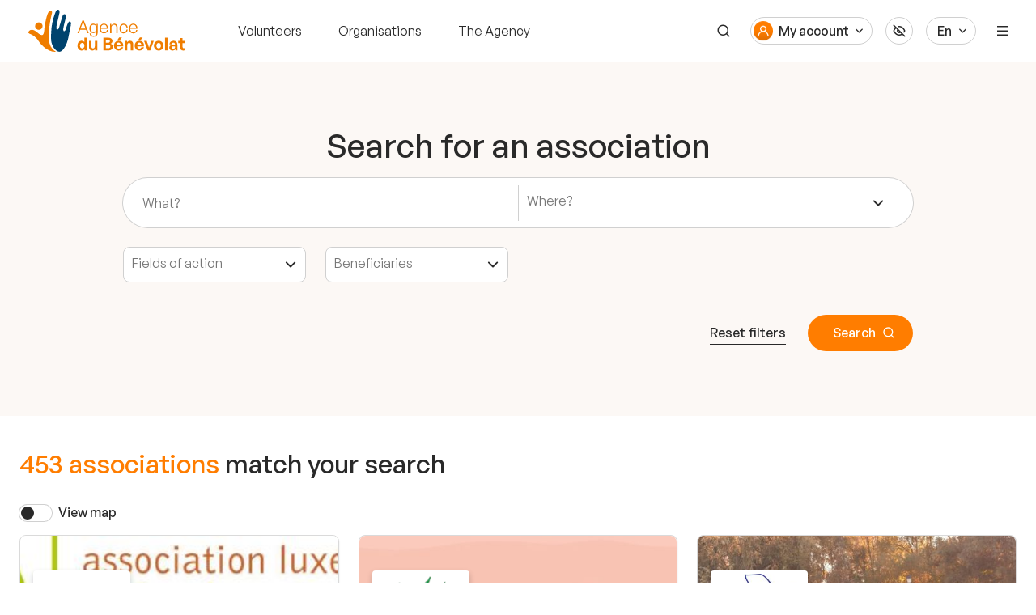

--- FILE ---
content_type: text/html; charset=UTF-8
request_url: https://benevolat.lu/en/directory-organisations/?page=5
body_size: 9795
content:

    
<!DOCTYPE html>
<html lang="en"
      class="preload"
>
<head>
            <meta name="robots" content="index, follow">
        <meta charset="UTF-8">
    <meta name="viewport" content="width=device-width, initial-scale=1.0">

    <link rel="icon" type="image/png" href="/favicon.png?v2">
    <title>Directory of Associations - Agence du Bénévolat Luxembourg</title>

    <meta property="og:type" content="article"/>
    <meta property="og:title" content=""/>
    <meta property="og:description" content=""/>
    <meta property="og:url" content="https://benevolat.lu/en/directory-organisations/?page=5"/>
    <meta property="og:image" content="https://benevolat.lu/images/Image_partage_benevolat.jpg"/>

    <meta name="description"
          content="Search for an association, by geographical sector, activity or interest in Luxembourg."/>

    <!-- Google Tag Manager -->
    <script type="text/plain" data-cookiecategory="analytics">
        (function(w,d,s,l,i){w[l]=w[l]||[];w[l].push({'gtm.start':
        new Date().getTime(),event:'gtm.js'});var f=d.getElementsByTagName(s)[0],
        j=d.createElement(s),dl=l!='dataLayer'?'&l='+l:'';j.async=true;j.src=
        'https://www.googletagmanager.com/gtm.js?id='+i+dl;f.parentNode.insertBefore(j,f);
        })(window,document,'script','dataLayer','GTM-MC7WSXX');
    </script>
    <!-- End Google Tag Manager -->

        <link href="https://api.fontshare.com/css?f[]=general-sans@300,400,500,600,700&display=swap" rel="stylesheet">

            <link rel="stylesheet" href="/build/741.78311129.css"><link rel="stylesheet" href="/build/app.0a6adc03.css">
                <script src="/build/runtime.3cf333e5.js"></script><script src="/build/778.6c6b081c.js"></script><script src="/build/695.24239b3a.js"></script><script src="/build/user-preferences.09d96cd4.js"></script>

        <script src="https://maps.googleapis.com/maps/api/js?key=AIzaSyBgtyyz7OyX_EOwfoClyptlLQkRpyIx19g&language=fr&libraries=places&callback=initAutocomplete"
                defer
        ></script>
        <script src="/js/autocomplete.js"></script>

    
                <script src="/build/999.bdc266b0.js" defer></script><script src="/build/45.0063bdf0.js" defer></script><script src="/build/394.1194560d.js" defer></script><script src="/build/741.821940e5.js" defer></script><script src="/build/app.116994f7.js" defer></script>
    
    </head>

<body class="">

<div class="print_banner" tabindex="-1" aria-hidden="true" rel="noopener">
    <div class="table">
        <div class="table_row" style="vertical-align: bottom">
            <div class="table_cell">
                <img width="150" src="/images/logos/ADB_logo.svg?v2" alt="Agence du Bénévolat a.s.b.l"
                     role="presentation">
            </div>

                            <div class="table_cell">
                    <p>
                        <i class="icon icon-map-marker mr-2"></i>
                        9, Avenue GuillaumeL-1651 Luxembourg
                    </p>
                </div>
            
                            <div class="table_cell">
                    <p>
                        <i class="icon icon-phone mr-2"></i>
                        Tél. : (+ 352) 26 12 10
                    </p>
                </div>
            
                            <div class="table_cell">
                    <p>
                        <i class="icon icon-link mr-2"></i>
                        https://benevolat.lu/en/
                    </p>
                </div>
                    </div>
    </div>
</div>

<ul class="a11y_nav">
    <li>
        <a href="#main_content">Go to content</a>
    </li>
    <li>
        <a href="#header">Go to content</a>
    </li>
</ul>

<div class="nav_sidebar_container">
    <div class="nav_sidebar" aria-hidden="true">
        <div class="nav_sidebar_header">

            <div class="d-block d-menu-desktop-none" data-controller="floating-ui">
                <button type="button"
                        id="locale_btn"
                        data-floating-ui-target="trigger"
                        data-action="floating-ui#toggle"
                        class="btn-border btn-small is-dropdown"
                >En</button>

                <div class="floating_container" aria-describedby="locale_btn"
                     data-floating-ui-target="el"
                     hidden>
                    <ul class="stack">
                                                    <li>
                                                                <a href="/annuaire-associations/"
                                   class="btn-link">Français</a>
                            </li>
                                                    <li>
                                                                <a href="/de/jahrbuch-vereinigungen/"
                                   class="btn-link">Deutsch</a>
                            </li>
                                                    <li>
                                                                <a href="/en/directory-organisations/"
                                   class="btn-link">English</a>
                            </li>
                                            </ul>
                </div>
            </div>

            <div class="d-m-none ml-3">
                <button class="btn-icon-border btn-icon-small"
                        data-micromodal-trigger="config"
                        type="button"><i class="icon icon-eye-slash"></i></button>
            </div>

            <button id="js-nav-sidebar-inner-trigger" class="btn-text btn-small ml-auto" type="button">
                <i class="icon icon-times text-5"></i> Close
            </button>
        </div>

        <div class="nav_sidebar_body">
            <div class="nav_sidebar_inner">
                <nav role="navigation">
                    <ul class="sidebar_menu">
                        <li class="d-menu-desktop-none">
                            <a class=""
                               href="/en/benevols">Volunteers</a>
                        </li>
                        <li class="d-menu-desktop-none">
                            <a class=""
                               href="/en/organisations">Organisations</a>
                        </li>
                        <li class="d-menu-desktop-none">
                            <a class=""
                               href="/en/agency">The Agency</a>
                        </li>
                        <li>
                            <a class=""
                               href="/en/missions-directory/">Opportunities</a>
                        </li>
                        <li>
                            <a class="is-active"
                               href="/en/directory-organisations/">Directory of organisations</a>
                        </li>
                        <li>
                            <a class=""
                               href="/en/news/">News</a>
                        </li>
                        <li>
                            <a class=""
                               href="/en/quality-label">Quality label</a>
                        </li>
                        <li>
                            <a class=""
                               href="/en/award-of-merit">Award of Merit</a>
                        </li>
                                                    <li>
                                <a class=""
                                   href="/en/testimonials/">Testimonials</a>
                            </li>
                                                <li>
                            <a class=""
                               href="/en/training-events/">Training courses and events</a>
                        </li>
                                                <li>
                            <a class=""
                               href="/en/resource-space/">Resource center</a>
                        </li>
                        <li>
                            <a class=""
                               href="/en/press/">Press Corner</a>
                        </li>
                        <li>
                            <a class=""
                               href="/en/faqs">FAQ</a>
                        </li>
                        <li>
                            <a class=""
                               href="/en/contact">Contact</a>
                        </li>
                    </ul>
                </nav>
            </div>
        </div>

        <div class="nav_sidebar_footer">

                        <div class="d-block">
                <ul class="stack-inline-auto flex-no-wrap flex-align-center">
                                            <li class="ml-0 mr-0 mb-0">
                            <a href="https://www.instagram.com/benevolat.lu/" target="_blank" rel="noopener"
                               class="btn-icon-border btn-icon-small"
                               type="button">
                                <i class="icon icon-instagram"></i>
                            </a>
                        </li>
                                                                <li class="ml-gutter mb-0">
                            <a href="https://www.facebook.com/agence.benevolat/" target="_blank" rel="noopener"
                               class="btn-icon-border btn-icon-small"
                               type="button">
                                <i class="icon icon-facebook-f"></i>
                            </a>
                        </li>
                                                                                    <li class="ml-gutter mb-0">
                            <a href="https://www.youtube.com/channel/UCpvyp2GFoWMPyTaqF2nsQ-w" target="_blank" rel="noopener"
                               class="btn-icon-border btn-icon-small"
                               type="button">
                                <i class="icon icon-youtube"></i>
                            </a>
                        </li>
                                                                <li class="ml-gutter mr-auto mb-0">
                            <a href="https://lu.linkedin.com/company/agence-du-b%C3%A9n%C3%A9volat?trk=public_jobs_topcard_logo" target="_blank" rel="noopener"
                               class="btn-icon-border btn-icon-small"
                               type="button">
                                <i class="icon icon-linkedin"></i>
                            </a>
                        </li>
                                        <li class="ml-auto mr-0 mb-0 d-menu-desktop-none">
                        <a href="/en/search" class="btn-icon-primary"><i
                                    class="icon icon-search"></i></a>
                    </li>
                </ul>
            </div>
        </div>
    </div>
    <div class="nav_sidebar_overlay" tabindex="-1"></div>
</div>

    <header id="header">
        <div class="header_logo_container">
        <a href="/en/" title="Agence du Bénévolat">
            <img class="header_logo_img" src="/images/logos/ADB_logo.svg?v2" alt="Agence du Bénévolat">
        </a>
    </div>

        <div>
        <ul class="header_nav-left">
            <li class="mr-0 d-none d-menu-desktop-block">
                <a class=""
                   href="/en/">Volunteers</a>
            </li>
            <li class="mr-0 d-none d-menu-desktop-block">
                <a class=""
                   href="/en/organisations">Organisations</a>
            </li>
            <li class="mr-0 d-none d-menu-desktop-block">
                <a class=""
                   href="/en/agency">The Agency</a>
            </li>
        </ul>
    </div>

        <div class="ml-auto">
        <ul class="header_nav-right">

            <li class="d-menu-desktop-none">
                <div class="d-block d-menu-desktop-none" data-controller="floating-ui">
                    <button type="button"
                            id="locale_btn_1"
                            data-floating-ui-target="trigger"
                            data-action="floating-ui#toggle"
                            class="btn-border btn-small is-dropdown"
                    >En</button>

                    <div class="floating_container" aria-describedby="locale_btn_1"
                         data-floating-ui-target="el"
                         hidden>
                        <ul class="stack">
                                                            <li>
                                                                        <a href="/annuaire-associations/"
                                       class="btn-link">Français</a>
                                </li>
                                                            <li>
                                                                        <a href="/de/jahrbuch-vereinigungen/"
                                       class="btn-link">Deutsch</a>
                                </li>
                                                            <li>
                                                                        <a href="/en/directory-organisations/"
                                       class="btn-link">English</a>
                                </li>
                                                    </ul>
                    </div>
                </div>
            </li>

            <li class="d-none d-menu-desktop-block">
                <a href="/en/search" class="btn-icon" aria-label="Search"><i class="icon icon-search"></i></a>
            </li>
            
                            <li data-controller="floating-ui">
                    <button type="button"
                            data-floating-ui-target="trigger"
                            data-action="floating-ui#toggle"
                            class="btn-border is-account is-dropdown"
                    >
                        <span id="my_account"
                              class="d-none d-menu-desktop-inline-flex">My account</span>
                    </button>
                    <div hidden aria-describedby="my_account"
                         class="floating_container"
                         data-floating-ui-target="el">
                        <ul class="stack">
                            <li>
                                <button type="button"
                                        class="btn-link"
                                        data-url="/en/login"
                                        data-micromodal-trigger="login"
                                >
                                    Log in
                                </button>
                            </li>
                            <li>
                                <a class="btn-link"
                                   href="/en/registration">Register</a>
                            </li>
                        </ul>
                    </div>
                </li>
            
            <li class="d-none d-m-block">
                <button class="btn-icon-border"
                        data-micromodal-trigger="config"
                        aria-label="Accessibilité"
                        type="button"><i class="icon icon-eye-slash"></i>
                </button>
            </li>
            <li class="d-none d-menu-desktop-block" data-controller="floating-ui">
                <button type="button"
                        id="locale_btn"
                        data-floating-ui-target="trigger"
                        data-action="floating-ui#toggle"
                        class="btn-border is-dropdown"
                        aria-label="Langue du site"
                >En</button>
                <div class="floating_container" aria-describedby="locale_btn"
                     data-floating-ui-target="el"
                     hidden>
                    <ul class="stack">
                                                    <li>
                                                                <a href="/annuaire-associations/"
                                   class="btn-link">Français</a>
                            </li>
                                                    <li>
                                                                <a href="/de/jahrbuch-vereinigungen/"
                                   class="btn-link">Deutsch</a>
                            </li>
                                                    <li>
                                                                <a href="/en/directory-organisations/"
                                   class="btn-link">English</a>
                            </li>
                                            </ul>
                </div>
            </li>
            <li class="">
                <button id="js-nav-sidebar-outer-trigger" type="button" class="btn-icon" aria-label="Menu"><i class="icon icon-menu"></i>
                </button>
            </li>
        </ul>
    </div>
</header>


<div class="modal micromodal-slide" id="login" aria-hidden="true">
    <div class="modal__overlay" tabindex="-1" data-micromodal-close></div>
    <div class="modal__container"
         role="dialog"
         aria-modal="true"
         aria-labelledby="login_title"
    >
                    <button class="modal__btn_close"
                    data-micromodal-close
                    aria-label="Fermer la modal"
                    type="button"
            >
                <i class="icon icon-times"></i>
            </button>
        
        <main class="modal__content">
            <div class="modal__body">
                            </div>
        </main>
    </div>
</div>
<main id="main_content">
            <section class="section-search bg-primary-extra-light">
        <div class="container-l">
            <h1 class="text-center">Search for an association</h1>

            <form method="get">
            <div class="search_field_group">
                <div class="form_field "
                >
        <!-- Label container -->
        <!-- Field -->            <input type="text" id="query" name="query" placeholder="What?" />
                <!-- Error  --></div>
                <div class="form_field "
                >
        <!-- Label container -->
        <!-- Field -->            <div class="form_field_select_container">
        <select id="place" name="place[]" data-placeholder="Where?" data-controller="tomselect" multiple="multiple"><optgroup label="Regions">
                <option value="canton-11">Capellen</option><option value="canton-10">Clervaux</option><option value="canton-5">Diekirch</option><option value="canton-1">Echternach</option><option value="canton-4">Esch-sur-Alzette</option><option value="canton-6">Grevenmacher</option><option value="canton-3">Luxembourg</option><option value="canton-7">Mersch</option><option value="canton-2">Redange</option><option value="canton-9">Remich</option><option value="canton-12">Vianden</option><option value="canton-8">Wiltz</option></optgroup><optgroup label="Municipalities">
                <option value="commune-1">Beaufort</option><option value="commune-2">Bech</option><option value="commune-3">Beckerich</option><option value="commune-4">Berdorf</option><option value="commune-5">Bertrange</option><option value="commune-6">Bettembourg</option><option value="commune-7">Bettendorf</option><option value="commune-8">Betzdorf</option><option value="commune-9">Bissen</option><option value="commune-10">Biwer</option><option value="commune-11">Boulaide</option><option value="commune-12">Bourscheid</option><option value="commune-13">Bous</option><option value="commune-14">Clervaux</option><option value="commune-15">Colmar-Berg</option><option value="commune-16">Consdorf</option><option value="commune-17">Contern</option><option value="commune-18">Dalheim</option><option value="commune-19">Diekirch</option><option value="commune-20">Differdange</option><option value="commune-21">Dippach</option><option value="commune-22">Dudelange</option><option value="commune-23">Echternach</option><option value="commune-24">Ell</option><option value="commune-25">Erpeldange-sur-Sûre</option><option value="commune-26">Esch-sur-Alzette</option><option value="commune-27">Esch-sur-Sûre</option><option value="commune-28">Ettelbruck</option><option value="commune-29">Feulen</option><option value="commune-30">Fischbach</option><option value="commune-31">Flaxweiler</option><option value="commune-32">Frisange</option><option value="commune-33">Garnich</option><option value="commune-34">Goesdorf</option><option value="commune-35">Grevenmacher</option><option value="commune-36">Grosbous</option><option value="commune-37">Habscht</option><option value="commune-38">Heffingen</option><option value="commune-39">Helperknapp</option><option value="commune-40">Hesperange</option><option value="commune-41">Junglinster</option><option value="commune-42">Käerjeng</option><option value="commune-43">Kayl</option><option value="commune-44">Kehlen</option><option value="commune-45">Kiischpelt</option><option value="commune-46">Koerich</option><option value="commune-47">Kopstal</option><option value="commune-48">Lac de la Haute-Sûre</option><option value="commune-49">Larochette</option><option value="commune-50">Lenningen</option><option value="commune-51">Leudelange</option><option value="commune-52">Lintgen</option><option value="commune-53">Lorentzweiler</option><option value="commune-54">Luxembourg</option><option value="commune-55">Mamer</option><option value="commune-56">Manternach</option><option value="commune-57">Mersch</option><option value="commune-58">Mertert</option><option value="commune-59">Mertzig</option><option value="commune-60">Mondercange</option><option value="commune-61">Mondorf-les-Bains</option><option value="commune-62">Niederanven</option><option value="commune-63">Nommern</option><option value="commune-64">Parc Hosingen</option><option value="commune-65">Pétange</option><option value="commune-66">Préizerdaul</option><option value="commune-67">Putscheid</option><option value="commune-68">Rambrouch</option><option value="commune-69">Reckange-sur-Mess</option><option value="commune-70">Redange</option><option value="commune-71">Reisdorf</option><option value="commune-72">Remich</option><option value="commune-73">Roeser</option><option value="commune-74">Rosport-Mompach</option><option value="commune-75">Rumelange</option><option value="commune-76">Saeul</option><option value="commune-77">Sandweiler</option><option value="commune-78">Sanem</option><option value="commune-79">Schengen</option><option value="commune-80">Schieren</option><option value="commune-81">Schifflange</option><option value="commune-82">Schuttrange</option><option value="commune-83">Stadtbredimus</option><option value="commune-84">Steinfort</option><option value="commune-85">Steinsel</option><option value="commune-86">Strassen</option><option value="commune-87">Tandel</option><option value="commune-88">Troisvierges</option><option value="commune-89">Useldange</option><option value="commune-90">Vallée de l&#039;Ernz</option><option value="commune-91">Vianden</option><option value="commune-92">Vichten</option><option value="commune-93">Wahl</option><option value="commune-94">Waldbillig</option><option value="commune-95">Waldbredimus</option><option value="commune-96">Walferdange</option><option value="commune-97">Weiler-la-Tour</option><option value="commune-98">Weiswampach</option><option value="commune-99">Wiltz</option><option value="commune-100">Wincrange</option><option value="commune-101">Winseler</option><option value="commune-102">Wormeldange</option></optgroup></select>
    </div>
                <!-- Error  --></div>
            </div>

            <div class="d-block d-l-none text-center mt-gutter">
                <button id="js-search-trigger" type="button"
                        class="btn-underline btn-small">Advanced search</button>
            </div>

            <div id="js-search-target" class="advanced_search_container">
                <div class="advanced_search_header">
                    <h3>Advanced search</h3>
                    <button id="js-search-close" type="button" class="btn-icon"><i class="icon icon-times"></i></button>
                </div>
                <div class="advanced_search_body">
                    <div class="grid mt-gutter">
                        <div class="col-s-6 col-l-3">
                            <div class="form_field "
                >
        <!-- Label container -->
        <!-- Field -->            <div class="form_field_select_container">
        <select id="domains" name="domains[]" data-controller="tomselect" data-placeholder="Fields of action" multiple="multiple"><option value="1">Animals</option><option value="2">Culture</option><option value="3">Education / Training</option><option value="4">Environment</option><option value="5">Humanitarian help</option><option value="6">Health</option><option value="7">Relief</option><option value="8">Social (Health / Solidarity / Integration)</option><option value="9">Sports and leisure</option><option value="10">Living together</option><option value="12">Leisure</option></select>
    </div>
                <!-- Error  --></div>
                        </div>
                        <div class="col-s-6 col-l-3">
                            <div class="form_field "
                >
        <!-- Label container -->
        <!-- Field -->            <div class="form_field_select_container">
        <select id="audiences" name="audiences[]" data-controller="tomselect" data-placeholder="Beneficiaries" multiple="multiple"><option value="1">All audiences</option><option value="2">Early childhood (0 - 3 years)</option><option value="3">Children (3 – 12 years)</option><option value="4">Teenagers (12 - 18 years)</option><option value="5">Young people (18 - 30 years)</option><option value="6">Adults</option><option value="7">Seniors</option><option value="8">Sick people</option><option value="9">Persons with disabilities</option><option value="10">Disadvantaged people</option><option value="11">Refugees and displaced persons</option></select>
    </div>
                <!-- Error  --></div>
                        </div>
                    </div>
                </div>
            </div>

            <div class="text-center">
                <button type="submit" class="btn-primary mt-6 mt-m-0 d-m-none">
                    <span class="mx-2 text-3 d-m-none">Search</span>
                    <i class="icon icon-search mr-2 mr-m-0"></i>
                </button>
            </div>

            <div class="d-none d-l-block text-right mt-6">
                <a href="/en/directory-organisations/"
                   class="btn-underline">Reset filters</a>

                <button type="submit" class="btn-primary d-none d-m-inline-flex ml-gutter">
                    <span class="mx-2 text-3">Search</span>
                    <i class="icon icon-search mr-2 mr-m-0"></i>
                </button>
            </div>

            </form>
        </div>
    </section>

    <div class="container pt-6 pb-section">
        <div class="grid">
            <div class="col-m-7">
                <h2 class="">
                                        <span class="text-primary">453 associations</span> match your search
                </h2>
            </div>
        </div>

                        <div class="form-check form-switch my-3">
            <input class="switch"
                   onChange="window.location.replace('/en/directory-organisations/map?page=5')"
                   type="checkbox" role="switch"
                    
                   id="flexSwitchCheckDefault">
            <label for="flexSwitchCheckDefault">View map</label>
        </div>

                    <div class="grid">
                                                            <div class="col-m-6 col-l-4">
                            <article class="card h-100">
    <div class="card_media-small">
        <div class="card_avatar-large" data-controller="tooltip">
                        <img src="/cache/b/8/d/3/8/b8d389766e095018c191441e1d75901eb7ffb27b.png"
                 role="presentation">
        </div>
        <div class="card_image"
             style="background-image: url(/cache/2/7/f/4/7/27f47699f0a92bc38ea2b089cd4a96dce8f5c44b.jpeg);"></div>
    </div>

    <div class="card_body">
        <h3 class="card_title h4">
            <a href="/en/directory-organisations/association-luxembourg-alzheimer-asbl">
                Association Luxembourg Alzheimer asbl (ala)
            </a>
        </h3>
        <div class="stack-inline-auto my-2 ml-n-1 mr-n-1">
                            <div class="badge-rounded bg-primary-light m-1">Health</div>
                            <div class="badge-rounded bg-primary-light m-1">Social (Health / Solidarity / Integration)</div>
                                        <div class="badge-rounded m-1">Seniors</div>
                            <div class="badge-rounded m-1">Sick people</div>
                    </div>
        <p class="text-2">
            L’Association Luxembourg Alzheimer, en abrégé ala, est un réseau d’aide et de soins spécialisé dans la prise en charge des personnes atteintes de démence.
        </p>
    </div>

    <div class="card_footer">
        <div>
            <i class="icon icon-map-marker text-primary"></i> Bertrange
        </div>
                    </div>
</article>
                        </div>
                                            <div class="col-m-6 col-l-4">
                            <article class="card h-100">
    <div class="card_media-small">
        <div class="card_avatar-large" data-controller="tooltip">
                        <img src="/cache/d/b/c/9/3/dbc93af286bc0cb9faeecc5b28f14db81d0b7041.png"
                 role="presentation">
        </div>
        <div class="card_image"
             style="background-image: url(/cache/7/2/b/a/d/72bad50604e57e849f5f08dedef9092cbfce006b.jpeg);"></div>
    </div>

    <div class="card_body">
        <h3 class="card_title h4">
            <a href="/en/directory-organisations/association-luxembourgeoise-borreliose-de-lyme-asbl">
                Association Luxembourgeoise Borréliose de Lyme Asbl (ALBL)
            </a>
        </h3>
        <div class="stack-inline-auto my-2 ml-n-1 mr-n-1">
                            <div class="badge-rounded bg-primary-light m-1">Health</div>
                                        <div class="badge-rounded m-1">All audiences</div>
                    </div>
        <p class="text-2">
            L&#039;association a pour objet de promouvoir la recherche et l&#039;information sur les diagnostiques et les soins de la maladie de Lyme.
        </p>
    </div>

    <div class="card_footer">
        <div>
            <i class="icon icon-map-marker text-primary"></i> Luxembourg
        </div>
                    </div>
</article>
                        </div>
                                            <div class="col-m-6 col-l-4">
                            <article class="card h-100">
    <div class="card_media-small">
        <div class="card_avatar-large" data-controller="tooltip">
                        <img src="/cache/2/a/2/6/6/2a266f91f9816b3c54772feb6303727eb094c73e.jpeg"
                 role="presentation">
        </div>
        <div class="card_image"
             style="background-image: url(/cache/8/8/c/1/a/88c1a648a1ccce98051d3854a409a53ee8801bf3.jpeg);"></div>
    </div>

    <div class="card_body">
        <h3 class="card_title h4">
            <a href="/en/directory-organisations/association-luxembourgeoise-des-groupes-sportifs-oncologiques">
                Association luxembourgeoise des groupes sportifs oncologiques (ALGSO)
            </a>
        </h3>
        <div class="stack-inline-auto my-2 ml-n-1 mr-n-1">
                            <div class="badge-rounded bg-primary-light m-1">Health</div>
                                        <div class="badge-rounded m-1">Adults</div>
                    </div>
        <p class="text-2">
            Offrir des cours de sports réservés aux personnes atteintes d&#039;un cancer, en traitement ou en rémission.
        </p>
    </div>

    <div class="card_footer">
        <div>
            <i class="icon icon-map-marker text-primary"></i> Flaxweiler
        </div>
                    </div>
</article>
                        </div>
                                            <div class="col-m-6 col-l-4">
                            <article class="card h-100">
    <div class="card_media-small">
        <div class="card_avatar-large" data-controller="tooltip">
                        <img src="/cache/4/3/8/0/b/4380b4de08927ec254efdfdaed953b13a091c24c.jpeg"
                 role="presentation">
        </div>
        <div class="card_image"
             style="background-image: url(/cache/e/6/1/7/d/e617d6d2e4835deb407f2723a4dd02573bcbf53e.jpeg);"></div>
    </div>

    <div class="card_body">
        <h3 class="card_title h4">
            <a href="/en/directory-organisations/association-luxembourgeoise-des-groupes-sportifs-pour-cardiaques">
                Association Luxembourgeoise des Groupes Sportifs pour Cardiaques (ALGSC)
            </a>
        </h3>
        <div class="stack-inline-auto my-2 ml-n-1 mr-n-1">
                            <div class="badge-rounded bg-primary-light m-1">Health</div>
                            <div class="badge-rounded bg-primary-light m-1">Social (Health / Solidarity / Integration)</div>
                            <div class="badge-rounded bg-primary-light m-1">Sports and leisure</div>
                                        <div class="badge-rounded m-1">Adults</div>
                    </div>
        <p class="text-2">
            L&#039;Association Luxembourgeoise des Groupes Sportifs pour Cardiaques (ALGSC) est spécialisée dans l’activité physique thérapeutique des personnes cardiaques.
        </p>
    </div>

    <div class="card_footer">
        <div>
            <i class="icon icon-map-marker text-primary"></i> Strassen
        </div>
                    </div>
</article>
                        </div>
                                            <div class="col-m-6 col-l-4">
                            <article class="card h-100">
    <div class="card_media-small">
        <div class="card_avatar-large" data-controller="tooltip">
                        <img src="/cache/1/4/4/d/a/144da16de3fbab7a8d849b471d5d1a39d6a18935.jpeg"
                 role="presentation">
        </div>
        <div class="card_image"
             style="background-image: url(/cache/7/2/b/a/d/72bad50604e57e849f5f08dedef9092cbfce006b.jpeg);"></div>
    </div>

    <div class="card_body">
        <h3 class="card_title h4">
            <a href="/en/directory-organisations/association-luxembourgeoise-des-intolerants-au-gluten-a-s-b-l">
                Association Luxembourgeoise des Intolérants au Gluten a.s.b.l. (ALIG)
            </a>
        </h3>
        <div class="stack-inline-auto my-2 ml-n-1 mr-n-1">
                            <div class="badge-rounded bg-primary-light m-1">Health</div>
                                        <div class="badge-rounded m-1">All audiences</div>
                    </div>
        <p class="text-2">
            L&#039;Association Luxembourgeoise des Intolérants au Gluten a pour objet de réunir, rédiger et diffuser toutes les informations et expériences relatives à la maladie cœliaque, à l’intolérance au gluten et à la dermatite herpétiforme.
        </p>
    </div>

    <div class="card_footer">
        <div>
            <i class="icon icon-map-marker text-primary"></i> Luxembourg
        </div>
                    </div>
</article>
                        </div>
                                            <div class="col-m-6 col-l-4">
                            <article class="card h-100">
    <div class="card_media-small">
        <div class="card_avatar-large" data-controller="tooltip">
                        <img src="/cache/a/7/a/a/d/a7aad7fc85ce1384ce4bc0dc3f1ad0a10480b988.jpeg"
                 role="presentation">
        </div>
        <div class="card_image"
             style="background-image: url(/cache/7/2/b/a/d/72bad50604e57e849f5f08dedef9092cbfce006b.jpeg);"></div>
    </div>

    <div class="card_body">
        <h3 class="card_title h4">
            <a href="/en/directory-organisations/association-luxembourgeoise-des-visiteurs-de-prison">
                Association Luxembourgeoise des Visiteurs de Prison (ALVP)
            </a>
        </h3>
        <div class="stack-inline-auto my-2 ml-n-1 mr-n-1">
                            <div class="badge-rounded bg-primary-light m-1">Social (Health / Solidarity / Integration)</div>
                                        <div class="badge-rounded m-1">All audiences</div>
                    </div>
        <p class="text-2">
            L&#039;Association Luxembourgeoise des Visiteurs de Prison (ALVP) est une association à caractère social qui rassemble une 40aine de bénévoles qui visitent des détenus et anciens détenus afin d&#039;améliorer leurs conditions de réinsertion, et ce depuis 15 ans.
        </p>
    </div>

    <div class="card_footer">
        <div>
            <i class="icon icon-map-marker text-primary"></i> Luxembourg
        </div>
                    </div>
</article>
                        </div>
                                            <div class="col-m-6 col-l-4">
                            <article class="card h-100">
    <div class="card_media-small">
        <div class="card_avatar-large" data-controller="tooltip">
                        <img src="/cache/c/7/c/a/8/c7ca897bdc1b7bb77d2501dd89e498cf8c980719.jpeg"
                 role="presentation">
        </div>
        <div class="card_image"
             style="background-image: url(/cache/6/0/8/b/b/608bbe8d99c317f59f014527587400d2df70e85b.png);"></div>
    </div>

    <div class="card_body">
        <h3 class="card_title h4">
            <a href="/en/directory-organisations/association-luxembourgeoise-du-diabete-asbl">
                Association Luxembourgeoise du Diabète asbl. (ALD)
            </a>
        </h3>
        <div class="stack-inline-auto my-2 ml-n-1 mr-n-1">
                            <div class="badge-rounded bg-primary-light m-1">Education / Training</div>
                            <div class="badge-rounded bg-primary-light m-1">Health</div>
                            <div class="badge-rounded bg-primary-light m-1">Social (Health / Solidarity / Integration)</div>
                                        <div class="badge-rounded m-1">All audiences</div>
                    </div>
        <p class="text-2">
            L&#039;ALD est une association ouverte à tous ceux qui sont concernés par le diabète.
Elle a comme but de défendre des intérêts des personnes vivant avec un diabète et de leur entourage  et de leur fournir l’information, le soutien et l’éducation nécessaire pour bien vivre avec la maladie.
        </p>
    </div>

    <div class="card_footer">
        <div>
            <i class="icon icon-map-marker text-primary"></i> Luxembourg
        </div>
                    </div>
</article>
                        </div>
                                            <div class="col-m-6 col-l-4">
                            <article class="card h-100">
    <div class="card_media-small">
        <div class="card_avatar-large" data-controller="tooltip">
                        <img src="/cache/d/4/f/e/2/d4fe2a4071764177a4a6c59c4cdbde0c54cb8fb6.jpeg"
                 role="presentation">
        </div>
        <div class="card_image"
             style="background-image: url(/cache/0/1/1/4/b/0114b0f095b9262896a4a3d37ca22417290b4885.jpeg);"></div>
    </div>

    <div class="card_body">
        <h3 class="card_title h4">
            <a href="/en/directory-organisations/association-luxembourgeoise-du-syndrome-de-rett">
                Association luxembourgeoise du Syndrome de Rett (ALSR)
            </a>
        </h3>
        <div class="stack-inline-auto my-2 ml-n-1 mr-n-1">
                            <div class="badge-rounded bg-primary-light m-1">Education / Training</div>
                            <div class="badge-rounded bg-primary-light m-1">Health</div>
                            <div class="badge-rounded bg-primary-light m-1">Social (Health / Solidarity / Integration)</div>
                                        <div class="badge-rounded m-1">All audiences</div>
                    </div>
        <p class="text-2">
            Assurer la prise en charge de personnes atteintes par la maladie de Rett
        </p>
    </div>

    <div class="card_footer">
        <div>
            <i class="icon icon-map-marker text-primary"></i> Differdange
        </div>
                    </div>
</article>
                        </div>
                                            <div class="col-m-6 col-l-4">
                            <article class="card h-100">
    <div class="card_media-small">
        <div class="card_avatar-large" data-controller="tooltip">
                        <img src="/cache/c/0/1/7/6/c01767463eedca62fb9e93acb57abd4314412740.png"
                 role="presentation">
        </div>
        <div class="card_image"
             style="background-image: url(/cache/7/2/b/a/d/72bad50604e57e849f5f08dedef9092cbfce006b.jpeg);"></div>
    </div>

    <div class="card_body">
        <h3 class="card_title h4">
            <a href="/en/directory-organisations/association-luxembourgeoise-pour-le-dialogue-interculturel">
                Association Luxembourgeoise pour le Dialogue Interculturel (ALDIC)
            </a>
        </h3>
        <div class="stack-inline-auto my-2 ml-n-1 mr-n-1">
                            <div class="badge-rounded bg-primary-light m-1">Social (Health / Solidarity / Integration)</div>
                                        <div class="badge-rounded m-1">All audiences</div>
                    </div>
        <p class="text-2">
            L&#039;Association Luxembourgeoise pour le Dialogue Interculturel a pour objet la promotion de projets locaux, européens et internationaux dans les domaines de la jeunesse et de la culture.
        </p>
    </div>

    <div class="card_footer">
        <div>
            <i class="icon icon-map-marker text-primary"></i> Mamer
        </div>
                    </div>
</article>
                        </div>
                                                </div>

                <div class="pagination_wrapper">
        <nav role="navigation">
            <ul class="pagination">
                                    <li class="first"><a href="/en/directory-organisations/"></a></li>
                
                                                        <li class="prev"><a href="/en/directory-organisations/?page=4"></a></li>
                
                                                            <li><a href="/en/directory-organisations/?page=3">3</a></li>
                                                                                <li><a href="/en/directory-organisations/?page=4">4</a></li>
                                                                                <li><span class="is-active">5</span></li>
                                                                                <li><a href="/en/directory-organisations/?page=6">6</a></li>
                                                                                <li><a href="/en/directory-organisations/?page=7">7</a></li>
                                    
                                    <li class="next"><a href="/en/directory-organisations/?page=6"></a></li>
                
                                    <li class="last"><a href="/en/directory-organisations/?page=51"></a></li>
                            </ul>
        </nav>
    </div>

            </div>
</main>

    <footer id="footer">
    <div class="container">
        <div class="grid-auto flex-justify-between">

            <div class="w-100 w-s-auto col-l-2">
                <a href="/en/">
                    <img width="144" src="/images/logos/ADB_logo.svg?v2" alt="Agence du Bénévolat">
                </a>

                <address class="mt-3">
                    9, Avenue Guillaume<br />L-1651 Luxembourg
                </address>
            </div>

            <div class="col-l-2">
                <h5 class="mb-gutter">L'Agence du Bénévolat</h5>

                <ul class="stack gutter-2">
                    <li>
                        <a href="/en/agency">The Agency</a>
                    </li>
                    <li>
                        <a href="/en/press/">Press Corner</a>
                    </li>
                    <li>
                        <a href="/en/contact">Contact us</a>
                    </li>
                                    </ul>
            </div>

            <div class="col-l-2">
                <h5 class="mb-gutter">Supporting your engagement</h5>
                <ul class="stack gutter-2">
                    <li>
                        <a href="/en/">Volunteers</a>
                    </li>
                    <li>
                        <a href="/en/organisations">Organisations</a>
                    </li>
                    <li>
                        <a href="/en/missions-directory/">Directory of opportunities</a>
                    </li>
                    <li>
                        <a href="/en/directory-organisations/">Directory of organisations</a>
                    </li>
                    <li>
                        <a href="/en/quality-label">Label de Qualité BÉNÉVOLAT</a>
                    </li>
                    <li>
                        <a href="/en/award-of-merit">Prix du Mérite du Bénévolat</a>
                    </li>
                </ul>
            </div>

            <div class="col-l-2">
                <h5 class="mb-gutter">Getting informed</h5>
                <ul class="stack gutter-2">
                    <li>
                        <a href="/en/news/">News</a>
                    </li>
                                        <li>
                        <a href="/en/testimonials/">Testimonials</a>
                    </li>
                                        <li>
                        <a href="/en/training-events/">Events and training</a>
                    </li>
                    <li>
                        <a href="/en/resource-space/">Assistance and Resources</a>
                    </li>
                    <li>
                        <a href="/en/useful-links/">Useful contacts and links</a>
                    </li>
                    <li>
                        <a href="/en/documentation/">Documentation</a>
                    </li>
                      <li>
                        <a href="/en/faqs">FAQ</a>
                    </li>
                </ul>
            </div>

            <div class="col-l-3">
                <h5 class="mb-gutter">Newsletter</h5>

                <div data-controller="newsletter">
                        
<form name="newsletter" method="post" action="/en/newsletter" data-newsletter-target="form" data-action="submit-&gt;newsletter#submitForm">



<div class="newsletter_container">
    <input type="email" id="newsletter_email" name="newsletter[email]" required="required" placeholder="Your email" />
    <button class="btn-primary btn-small"
            data-newsletter-target="btn"
            title="S'inscrire à la newsletter">
        <span class="d-inline-block">Register now</span>
    </button>
</div>
<input type="hidden" id="newsletter__token" name="newsletter[_token]" value="b4cfdc7c075532a22e98f6e3466f.mzgWN-73MZqHjQK1mjv8NfzVVljxYqAsDaL5hxfYVBw.1xV8WLiEZeqx5m380musd42CFynJW5ZJO-Oh3iLoLSzzdHR_2Kd90u3EZQ" /><div class="form_field "
                >
        <!-- Label container -->
        <!-- Field -->            <input type="text" id="newsletter_email-repeat" name="newsletter[email-repeat]" class="d-none" />
                <!-- Error  --></div>

</form>

                </div>

                <div class="mt-gutter text-center text-s-left">

                                            <a class="btn-icon-border btn-icon-small"
                           href="https://www.instagram.com/benevolat.lu/"
                           title="Instagram page of the Agence du Bénévolat">
                            <i class="icon icon-instagram"></i>
                        </a>
                                                                <a class="btn-icon-border btn-icon-small"
                           href="https://www.facebook.com/agence.benevolat/"
                           title="Facebook page of the Agence du Bénévolat">
                            <i class="icon icon-facebook-f"></i>
                        </a>
                                                                                    <a class="btn-icon-border btn-icon-small"
                           href="https://www.youtube.com/channel/UC3nGaDXvyyU8S9eNpHZzMmg"
                           title="Page Youtube de l'Agence du Bénévolat">
                            <i class="icon icon-youtube"></i>
                        </a>
                                                                <a class="btn-icon-border btn-icon-small"
                           href="https://lu.linkedin.com/company/agence-du-b%C3%A9n%C3%A9volat?trk=public_jobs_topcard_logo"
                           title="Linkedin page Agence du Bénévolat">
                            <i class="icon icon-linkedin"></i>
                        </a>
                                    </div>
            </div>

        </div>

        <div class="pt-gutter pb-2 text-primary text-2">
            <p class="mb-0 text-center">
                <a href="/en/legal-notices" class="text-primary">Legal information</a> -
                <a href="/en/terms-and-conditions" class="text-primary">Terms of Use and Privacy Policy</a> -
                <a href="/en/site-map" class="text-primary">Site map</a> -
                <button type="button" data-cc="c-settings" class="btn-cookies">Cookies</button>
            </p>
        </div>

    </div>
</footer>

    




<div class="modal micromodal-slide" id="config" aria-hidden="true">
    <div class="modal__overlay" tabindex="-1" data-micromodal-close></div>
    <div class="modal__container"
         role="dialog"
         aria-modal="true"
         aria-labelledby="config_title"
    >
                    <button class="modal__btn_close"
                    data-micromodal-close
                    aria-label="Fermer la modal"
                    type="button"
            >
                <i class="icon icon-times"></i>
            </button>
        
        <main class="modal__content">
            <div class="modal__body">
                        <h2 id="config_title" class="modal_title text-primary">Configuration</h2>
        <form data-controller="config" class="stack">
            <fieldset>
                <legend>Changing the interface colours</legend>

                <div class="card">
                    <div class="stack-inline-auto">
                        <div class="form_field">
                            <input id="theme-light"
                                   data-config-target="choice"
                                   data-config-id-param="theme"
                                   data-action="config#update"
                                   type="radio"
                                   name="theme"
                                   value="light">
                            <label for="theme-light">Bright</label>
                        </div>
                        <div class="form_field">
                            <input id="theme-sombre"
                                   data-config-target="choice"
                                   data-config-id-param="theme"
                                   data-action="config#update"
                                   type="radio"
                                   name="theme"
                                   value="dark">
                            <label for="theme-sombre">High contrast</label>
                        </div>
                    </div>
                </div>
            </fieldset>

            <fieldset>
                <legend>Accessibility options</legend>

                <div class="card">
                    <div class="stack gutter-2">
                        <div class="form_field">
                            <input id="a11y"
                                   data-config-target="choice"
                                   data-config-id-param="a11y"
                                   data-action="config#update"
                                   type="checkbox"
                                   value="text">
                            <label for="a11y">Spacing of text lines</label>
                        </div>
                        <div class="form_field">
                            <input id="a11y-motion"
                                   data-config-target="choice"
                                   data-config-id-param="a11y"
                                   data-action="config#update"
                                   type="checkbox"
                                   value="reduced-motion">
                            <label for="a11y-motion">No animations</label>
                        </div>
                        <div class="form_field">
                            <input id="a11y-dyslexia"
                                   data-config-target="choice"
                                   data-config-id-param="a11y"
                                   data-action="config#update"
                                   type="checkbox"
                                   value="dyslexia">
                            <label for="a11y-dyslexia">Font (dyslexie)</label>
                        </div>
                    </div>
                </div>
            </fieldset>

            <fieldset>
                <legend>Text size</legend>
                <div class="card">
                    <div class="stack-inline-auto flex-align-start">
                        <div class="form_field">
                            <input id="theme-text-size-1"
                                   data-config-target="choice"
                                   data-config-id-param="text-size"
                                   data-action="config#update"
                                   type="radio"
                                   name="text-size"
                                   value="initial">
                            <label for="theme-text-size-1"><span class="text-3">Aa</span></label>
                        </div>
                        <div class="form_field">
                            <input id="theme-text-size-2"
                                   data-config-target="choice"
                                   data-config-id-param="text-size"
                                   data-action="config#update"
                                   type="radio"
                                   name="text-size"
                                   value="medium">
                            <label for="theme-text-size-2"><span class="text-5">Aa</span></label>
                        </div>
                        <div class="form_field">
                            <input id="theme-text-size-3"
                                   data-config-target="choice"
                                   data-config-id-param="text-size"
                                   data-action="config#update"
                                   type="radio"
                                   name="text-size"
                                   value="large">
                            <label for="theme-text-size-3"><span class="text-6">Aa</span></label>
                        </div>
                    </div>
                </div>
            </fieldset>

        </form>
                </div>
        </main>
    </div>
</div>
<div class="modal micromodal-slide" id="modal_common" aria-hidden="true">
    <div class="modal__overlay" tabindex="-1" data-micromodal-close></div>
    <div class="modal__container"
         role="dialog"
         aria-modal="true"
         aria-labelledby="modal_common_title"
    >
                    <button class="modal__btn_close"
                    data-micromodal-close
                    aria-label="Fermer la modal"
                    type="button"
            >
                <i class="icon icon-times"></i>
            </button>
        
        <main class="modal__content">
            <div class="modal__body">
                            </div>
        </main>
    </div>
</div>
</body>
</html>


--- FILE ---
content_type: text/css
request_url: https://api.fontshare.com/css?f[]=general-sans@300,400,500,600,700&display=swap
body_size: 2814
content:
/* General Sans */
@font-face {
  font-family: 'General Sans';
  src: url('//cdn.fontshare.com/wf/HFTXPYOBEE22ON2ZH2TDSTBQLGERA7LU/4AOH2PGTMHZO2YX5HMTOAV52ONC3WIXE/TW4KNQIPR4LNP4I6I6C6HKQ23B2EQAU5.woff2') format('woff2'),
       url('//cdn.fontshare.com/wf/HFTXPYOBEE22ON2ZH2TDSTBQLGERA7LU/4AOH2PGTMHZO2YX5HMTOAV52ONC3WIXE/TW4KNQIPR4LNP4I6I6C6HKQ23B2EQAU5.woff') format('woff'),
       url('//cdn.fontshare.com/wf/HFTXPYOBEE22ON2ZH2TDSTBQLGERA7LU/4AOH2PGTMHZO2YX5HMTOAV52ONC3WIXE/TW4KNQIPR4LNP4I6I6C6HKQ23B2EQAU5.ttf') format('truetype');
  font-weight: 300;
  font-display: swap;
  font-style: normal;
}
@font-face {
  font-family: 'General Sans';
  src: url('//cdn.fontshare.com/wf/MFQT7HFGCR2L5ULQTW6YXYZXXHMPKLJ3/YWQ244D6TACUX5JBKATPOW5I5MGJ3G73/7YY3ZAAE3TRV2LANYOLXNHTPHLXVWTKH.woff2') format('woff2'),
       url('//cdn.fontshare.com/wf/MFQT7HFGCR2L5ULQTW6YXYZXXHMPKLJ3/YWQ244D6TACUX5JBKATPOW5I5MGJ3G73/7YY3ZAAE3TRV2LANYOLXNHTPHLXVWTKH.woff') format('woff'),
       url('//cdn.fontshare.com/wf/MFQT7HFGCR2L5ULQTW6YXYZXXHMPKLJ3/YWQ244D6TACUX5JBKATPOW5I5MGJ3G73/7YY3ZAAE3TRV2LANYOLXNHTPHLXVWTKH.ttf') format('truetype');
  font-weight: 400;
  font-display: swap;
  font-style: normal;
}
@font-face {
  font-family: 'General Sans';
  src: url('//cdn.fontshare.com/wf/3RZHWSNONLLWJK3RLPEKUZOMM56GO4LJ/BPDRY7AHVI3MCDXXVXTQQ76H3UXA63S3/SB2OEB6IKZPRR6JT4GFJ2TFT6HBB6AZN.woff2') format('woff2'),
       url('//cdn.fontshare.com/wf/3RZHWSNONLLWJK3RLPEKUZOMM56GO4LJ/BPDRY7AHVI3MCDXXVXTQQ76H3UXA63S3/SB2OEB6IKZPRR6JT4GFJ2TFT6HBB6AZN.woff') format('woff'),
       url('//cdn.fontshare.com/wf/3RZHWSNONLLWJK3RLPEKUZOMM56GO4LJ/BPDRY7AHVI3MCDXXVXTQQ76H3UXA63S3/SB2OEB6IKZPRR6JT4GFJ2TFT6HBB6AZN.ttf') format('truetype');
  font-weight: 500;
  font-display: swap;
  font-style: normal;
}
@font-face {
  font-family: 'General Sans';
  src: url('//cdn.fontshare.com/wf/K46YRH762FH3QJ25IQM3VAXAKCHEXXW4/ISLWQPUZHZF33LRIOTBMFOJL57GBGQ4B/3ZLMEXZEQPLTEPMHTQDAUXP5ZZXCZAEN.woff2') format('woff2'),
       url('//cdn.fontshare.com/wf/K46YRH762FH3QJ25IQM3VAXAKCHEXXW4/ISLWQPUZHZF33LRIOTBMFOJL57GBGQ4B/3ZLMEXZEQPLTEPMHTQDAUXP5ZZXCZAEN.woff') format('woff'),
       url('//cdn.fontshare.com/wf/K46YRH762FH3QJ25IQM3VAXAKCHEXXW4/ISLWQPUZHZF33LRIOTBMFOJL57GBGQ4B/3ZLMEXZEQPLTEPMHTQDAUXP5ZZXCZAEN.ttf') format('truetype');
  font-weight: 600;
  font-display: swap;
  font-style: normal;
}
@font-face {
  font-family: 'General Sans';
  src: url('//cdn.fontshare.com/wf/KWXO5X3YW4X7OLUMPO4X24HQJGJU7E2Q/VOWUQZS3YLP66ZHPTXAFSH6YACY4WJHT/NIQ54PVBBIWVK3PFSOIOUJSXIJ5WTNDP.woff2') format('woff2'),
       url('//cdn.fontshare.com/wf/KWXO5X3YW4X7OLUMPO4X24HQJGJU7E2Q/VOWUQZS3YLP66ZHPTXAFSH6YACY4WJHT/NIQ54PVBBIWVK3PFSOIOUJSXIJ5WTNDP.woff') format('woff'),
       url('//cdn.fontshare.com/wf/KWXO5X3YW4X7OLUMPO4X24HQJGJU7E2Q/VOWUQZS3YLP66ZHPTXAFSH6YACY4WJHT/NIQ54PVBBIWVK3PFSOIOUJSXIJ5WTNDP.ttf') format('truetype');
  font-weight: 700;
  font-display: swap;
  font-style: normal;
}




--- FILE ---
content_type: text/css
request_url: https://benevolat.lu/build/app.0a6adc03.css
body_size: 44721
content:
@charset "UTF-8";@font-face{font-family:OpenDyslexic-Bold;src:url(/build/fonts/OpenDyslexic-Bold.292139f3.woff)}@font-face{font-family:OpenDyslexic-Regular;src:url(/build/fonts/OpenDyslexic-Regular.faf7bb41.woff)}:root{--c-background:#fff;--c-background-alpha-50:hsla(0,0%,100%,.5);--c-background-alpha-80:hsla(0,0%,100%,.8);--c-card-border:var(--c-grey-400);--c-text:#292929;--c-text-static:#292929;--c-text-revert:#d6d6d6;--c-white:#fff;--c-white-alpha-92:hsla(0,0%,100%,.92);--c-shadow:rgba(0,0,0,.2);--c-quality:#cfa82b;--c-info:#00a7cd;--c-success:#23a942;--c-error:#e3262f;--c-facebook:#1776f2;--c-linkedin:#0a66c2;--c-twitter:#1d9bf0;--c-primary-500:#ff7d00;--c-primary:#ff7d00;--c-primary-400:#ff8d20;--c-primary-300:#ff9e40;--c-primary-200:#ffae60;--c-primary-100:#ffbe80;--c-primary-600:#df6d00;--c-primary-700:#bf5e00;--c-primary-800:#9f4e00;--c-primary-900:#803f00;--c-primary-10:#fff3e4;--c-primary-20:#ffecce;--c-primary-30:#ffe1ae;--c-primary-extra-light:#fcf8f5;--c-primary-light:#ffe3b2;--c-primary-alpha-6:rgba(255,125,0,.06);--c-primary-alpha-12:rgba(255,125,0,.12);--c-primary-alpha-24:rgba(255,125,0,.24);--c-primary-alpha-48:rgba(255,125,0,.48);--c-secondary-500:#00a7cd;--c-secondary:#00a7cd;--c-secondary-400:#00c0ec;--c-secondary-300:#0bd2ff;--c-secondary-200:#2ad8ff;--c-secondary-100:#49ddff;--c-secondary-600:#0096b8;--c-secondary-700:#0085a4;--c-secondary-800:#00758f;--c-secondary-900:#00647b;--c-secondary-light:#d1f0ff;--c-secondary-alpha-20:rgba(209,240,255,.2);--c-tertiary-500:#00436e;--c-tertiary:#00436e;--c-tertiary-400:#005084;--c-tertiary-300:#005d99;--c-tertiary-200:#006aaf;--c-tertiary-100:#0078c4;--c-tertiary-600:#003f68;--c-tertiary-700:#003c62;--c-tertiary-800:#00385c;--c-tertiary-900:#003556;--c-grey-500:#d0d0d0;--c-grey:#d0d0d0;--c-grey-400:#dadada;--c-grey-300:#e3e3e3;--c-grey-200:#ededed;--c-grey-100:#f6f6f6;--c-grey-600:#a6a6a6;--c-grey-700:#7b7b7b;--c-grey-800:#515151;--c-grey-900:#262626;--c-grey-light:#eee;--c-grey-alpha-6:hsla(0,0%,49%,.06);--c-grey-alpha-12:hsla(0,0%,49%,.12);--c-grey-alpha-24:hsla(0,0%,49%,.24);--c-grey-alpha-48:hsla(0,0%,49%,.48);--c-grey-alpha-92:hsla(0,0%,49%,.92);--c-warning-500:#f6d785;--c-warning:#f6d785;--c-warning-600:#f1c243;--c-warning-700:#dea510;--c-warning-800:#9c750c;--c-warning-900:#5b4407;--c-warning-alpha-6:rgba(243,215,217,.06);--c-warning-alpha-12:rgba(243,215,217,.12);--c-warning-alpha-24:rgba(243,215,217,.24);--c-danger-500:#e3262f;--c-danger:#e3262f;--c-danger-400:#e7424a;--c-danger-300:#ea5e65;--c-danger-200:#ee7b80;--c-danger-100:#f2979b;--c-danger-light:#f3d7d9;--c-danger-alpha-6:rgba(227,38,47,.06);--c-danger-alpha-12:rgba(227,38,47,.12);--c-danger-alpha-24:rgba(227,38,47,.24);--c-danger-alpha-60:rgba(227,38,47,.6);--body-font-family:General Sans,sans-serif;--body-font-size:1rem;--body-color:var(--c-text);--body-font-weight:400;--body-line-height:1.45em;--body-text-align:left;--body-bg:var(--c-background);--gutter:18px;--card-space:16px;--space-section:35px;--motion-efficient:200ms;--motion-expressive:416ms;--scrollbar-background:var(--c-grey-light);--scrollbar-foreground:var(--c-grey-700);--scrollbar-width:16px;--scrollbar-height:16px;--vh:100vh}@media screen and (min-width:544px){:root{--space-section:80px;--gutter:24px}}[data-theme=""],[data-theme=light],body[data-theme=""],body[data-theme=light]{--c-background:#fff;--c-background-alpha-50:hsla(0,0%,100%,.5);--c-background-alpha-80:hsla(0,0%,100%,.8);--c-card-border:var(--c-grey-400);--c-text:#292929;--c-text-static:#292929;--c-text-revert:#d6d6d6;--c-white:#fff;--c-white-alpha-92:hsla(0,0%,100%,.92);--c-shadow:rgba(0,0,0,.2);--c-quality:#cfa82b;--c-info:#00a7cd;--c-success:#23a942;--c-error:#e3262f;--c-facebook:#1776f2;--c-linkedin:#0a66c2;--c-twitter:#1d9bf0;--c-primary-500:#ff7d00;--c-primary:#ff7d00;--c-primary-400:#ff8d20;--c-primary-300:#ff9e40;--c-primary-200:#ffae60;--c-primary-100:#ffbe80;--c-primary-600:#df6d00;--c-primary-700:#bf5e00;--c-primary-800:#9f4e00;--c-primary-900:#803f00;--c-primary-10:#fff3e4;--c-primary-20:#ffecce;--c-primary-30:#ffe1ae;--c-primary-extra-light:#fcf8f5;--c-primary-light:#ffe3b2;--c-primary-alpha-6:rgba(255,125,0,.06);--c-primary-alpha-12:rgba(255,125,0,.12);--c-primary-alpha-24:rgba(255,125,0,.24);--c-primary-alpha-48:rgba(255,125,0,.48);--c-secondary-500:#00a7cd;--c-secondary:#00a7cd;--c-secondary-400:#00c0ec;--c-secondary-300:#0bd2ff;--c-secondary-200:#2ad8ff;--c-secondary-100:#49ddff;--c-secondary-600:#0096b8;--c-secondary-700:#0085a4;--c-secondary-800:#00758f;--c-secondary-900:#00647b;--c-secondary-light:#d1f0ff;--c-secondary-alpha-20:rgba(209,240,255,.2);--c-tertiary-500:#00436e;--c-tertiary:#00436e;--c-tertiary-400:#005084;--c-tertiary-300:#005d99;--c-tertiary-200:#006aaf;--c-tertiary-100:#0078c4;--c-tertiary-600:#003f68;--c-tertiary-700:#003c62;--c-tertiary-800:#00385c;--c-tertiary-900:#003556;--c-grey-500:#d0d0d0;--c-grey:#d0d0d0;--c-grey-400:#dadada;--c-grey-300:#e3e3e3;--c-grey-200:#ededed;--c-grey-100:#f6f6f6;--c-grey-600:#a6a6a6;--c-grey-700:#7b7b7b;--c-grey-800:#515151;--c-grey-900:#262626;--c-grey-light:#eee;--c-grey-alpha-6:hsla(0,0%,49%,.06);--c-grey-alpha-12:hsla(0,0%,49%,.12);--c-grey-alpha-24:hsla(0,0%,49%,.24);--c-grey-alpha-48:hsla(0,0%,49%,.48);--c-grey-alpha-92:hsla(0,0%,49%,.92);--c-warning-500:#f6d785;--c-warning:#f6d785;--c-warning-600:#f1c243;--c-warning-700:#dea510;--c-warning-800:#9c750c;--c-warning-900:#5b4407;--c-warning-alpha-6:rgba(243,215,217,.06);--c-warning-alpha-12:rgba(243,215,217,.12);--c-warning-alpha-24:rgba(243,215,217,.24);--c-danger-500:#e3262f;--c-danger:#e3262f;--c-danger-400:#e7424a;--c-danger-300:#ea5e65;--c-danger-200:#ee7b80;--c-danger-100:#f2979b;--c-danger-light:#f3d7d9;--c-danger-alpha-6:rgba(227,38,47,.06);--c-danger-alpha-12:rgba(227,38,47,.12);--c-danger-alpha-24:rgba(227,38,47,.24);--c-danger-alpha-60:rgba(227,38,47,.6)}[data-theme=dark] .choices__list--dropdown .choices__item--selectable.is-highlighted,[data-theme=dark] .choices__list[aria-expanded] .choices__item--selectable.is-highlighted,body[data-theme=dark] .choices__list--dropdown .choices__item--selectable.is-highlighted,body[data-theme=dark] .choices__list[aria-expanded] .choices__item--selectable.is-highlighted{background-color:#fcf8f5;background-color:var(--c-primary-extra-light);color:#292929;color:var(--c-text)}[data-theme=dark] .card_association-news,body[data-theme=dark] .card_association-news{background-color:#262626;background-color:var(--c-grey-900)}[data-a11y-text],body[data-a11y-text]{--body-line-height:2.45em}[data-a11y-dyslexia],body[data-a11y-dyslexia],html[data-a11y-dyslexia]{--body-font-family:"OpenDyslexic-Regular";font-family:OpenDyslexic-Regular,Arial,Sans-serif,serif!important}[data-a11y-dyslexia] .h1,[data-a11y-dyslexia] .h2,[data-a11y-dyslexia] .h3,[data-a11y-dyslexia] .h4,[data-a11y-dyslexia] .h5,[data-a11y-dyslexia] .h6,[data-a11y-dyslexia] h1,[data-a11y-dyslexia] h2,[data-a11y-dyslexia] h3,[data-a11y-dyslexia] h4,[data-a11y-dyslexia] h5,[data-a11y-dyslexia] h6,[data-a11y-dyslexia] label,[data-a11y-dyslexia] legend,body[data-a11y-dyslexia] .h1,body[data-a11y-dyslexia] .h2,body[data-a11y-dyslexia] .h3,body[data-a11y-dyslexia] .h4,body[data-a11y-dyslexia] .h5,body[data-a11y-dyslexia] .h6,body[data-a11y-dyslexia] h1,body[data-a11y-dyslexia] h2,body[data-a11y-dyslexia] h3,body[data-a11y-dyslexia] h4,body[data-a11y-dyslexia] h5,body[data-a11y-dyslexia] h6,body[data-a11y-dyslexia] label,body[data-a11y-dyslexia] legend,html[data-a11y-dyslexia] .h1,html[data-a11y-dyslexia] .h2,html[data-a11y-dyslexia] .h3,html[data-a11y-dyslexia] .h4,html[data-a11y-dyslexia] .h5,html[data-a11y-dyslexia] .h6,html[data-a11y-dyslexia] h1,html[data-a11y-dyslexia] h2,html[data-a11y-dyslexia] h3,html[data-a11y-dyslexia] h4,html[data-a11y-dyslexia] h5,html[data-a11y-dyslexia] h6,html[data-a11y-dyslexia] label,html[data-a11y-dyslexia] legend{font-family:OpenDyslexic-Regular,Arial,Sans-serif,serif!important}html[data-text-size=initial] body{--body-font-size:1rem;font-size:1rem;font-size:var(--body-font-size)}html[data-text-size=medium] body{--body-font-size:1.2rem;font-size:1rem;font-size:var(--body-font-size)}html[data-text-size=large] body{--body-font-size:1.35rem;font-size:1rem;font-size:var(--body-font-size)}[data-a11y-reduced-motion] *,[data-a11y-reduced-motion] :after,[data-a11y-reduced-motion] :before,body[data-a11y-reduced-motion] *,body[data-a11y-reduced-motion] :after,body[data-a11y-reduced-motion] :before{-webkit-animation-duration:0s!important;animation-duration:0s!important;-webkit-animation:none!important;animation:none!important;transition-duration:0s!important;transition:none!important}.list-reset{list-style:none;padding-left:0}.list-reset,.list-reset>li{margin-bottom:0}.link-reset{text-decoration:none}@font-face{font-family:icon;src:url(/build/fonts/icon.4bc9eab6.eot);src:url(/build/fonts/icon.4bc9eab6.eot) format("embedded-opentype"),url(/build/fonts/icon.6d036471.woff2) format("woff2"),url(/build/fonts/icon.c7fbf630.woff) format("woff"),url(/build/fonts/icon.9cbfa4ca.ttf) format("truetype"),url(/build/images/icon.c920b6f2.svg) format("svg")}[class*=" icon-"],[class^=icon-]{-webkit-font-smoothing:antialiased;-moz-osx-font-smoothing:grayscale;display:inline-block;font-family:icon!important;font-size:1em;font-style:normal;vertical-align:bottom}[class*=" icon-"]:before,[class^=icon-]:before{font-style:normal;font-weight:400}.icon-angle-double-down:before{content:"\ea01"}.icon-angle-double-left:before{content:"\ea02"}.icon-angle-double-right:before{content:"\ea03"}.icon-angle-double-up:before{content:"\ea04"}.icon-angle-down-b:before{content:"\ea05"}.icon-angle-down:before{content:"\ea06"}.icon-angle-left-b:before{content:"\ea07"}.icon-angle-left:before{content:"\ea08"}.icon-angle-right-b:before{content:"\ea09"}.icon-angle-right:before{content:"\ea0a"}.icon-angle-up-b:before{content:"\ea0b"}.icon-angle-up:before{content:"\ea0c"}.icon-arrow-circle-down:before{content:"\ea0d"}.icon-arrow-circle-left:before{content:"\ea0e"}.icon-arrow-circle-right:before{content:"\ea0f"}.icon-arrow-circle-up:before{content:"\ea10"}.icon-arrow-down-left:before{content:"\ea11"}.icon-arrow-down-right:before{content:"\ea12"}.icon-arrow-down:before{content:"\ea13"}.icon-arrow-left:before{content:"\ea14"}.icon-arrow-right:before{content:"\ea15"}.icon-arrow-up-down-line:before{content:"\ea16"}.icon-arrow-up-left:before{content:"\ea17"}.icon-arrow-up-right:before{content:"\ea18"}.icon-arrow-up:before{content:"\ea19"}.icon-asterisk:before{content:"\ea1a"}.icon-at:before{content:"\ea1b"}.icon-ban:before{content:"\ea1c"}.icon-behance:before{content:"\ea1d"}.icon-benni:before{content:"\ea1e"}.icon-calendar:before{content:"\ea1f"}.icon-camera:before{content:"\ea20"}.icon-chat:before{content:"\ea21"}.icon-check-circle:before{content:"\ea22"}.icon-check:before{content:"\ea23"}.icon-copy:before{content:"\ea24"}.icon-document-info:before{content:"\ea25"}.icon-edit-line:before{content:"\ea26"}.icon-envelope:before{content:"\ea27"}.icon-euro-circle:before{content:"\ea28"}.icon-euro:before{content:"\ea29"}.icon-exclamation-circle:before{content:"\ea2a"}.icon-exclamation-octagon:before{content:"\ea2b"}.icon-exclamation-triangle:before{content:"\ea2c"}.icon-exclamation:before{content:"\ea2d"}.icon-export:before{content:"\ea2e"}.icon-external-link-alt:before{content:"\ea2f"}.icon-eye-slash:before{content:"\ea30"}.icon-eye:before{content:"\ea31"}.icon-facebook-f:before{content:"\ea32"}.icon-facebook:before{content:"\ea33"}.icon-file-alt:before{content:"\ea34"}.icon-file:before{content:"\ea35"}.icon-filter:before{content:"\ea36"}.icon-flag:before{content:"\ea37"}.icon-folder:before{content:"\ea38"}.icon-heart-fill:before{content:"\ea39"}.icon-heart:before{content:"\ea3a"}.icon-image-v:before{content:"\ea3b"}.icon-import:before{content:"\ea3c"}.icon-info-circle:before{content:"\ea3d"}.icon-info:before{content:"\ea3e"}.icon-instagram:before{content:"\ea3f"}.icon-label-alt:before{content:"\ea40"}.icon-link:before{content:"\ea41"}.icon-linkedin:before{content:"\ea42"}.icon-lock:before{content:"\ea43"}.icon-map-marker:before{content:"\ea44"}.icon-menu:before{content:"\ea45"}.icon-minus-circle:before{content:"\ea46"}.icon-minus:before{content:"\ea47"}.icon-notification:before{content:"\ea48"}.icon-phone:before{content:"\ea49"}.icon-play:before{content:"\ea4a"}.icon-plus-circle:before{content:"\ea4b"}.icon-plus:before{content:"\ea4c"}.icon-pmr:before{content:"\ea4d"}.icon-printer:before{content:"\ea4e"}.icon-question-mark:before{content:"\ea4f"}.icon-redo:before{content:"\ea50"}.icon-search:before{content:"\ea51"}.icon-send-plane:before{content:"\ea52"}.icon-settings:before{content:"\ea53"}.icon-share-alt:before{content:"\ea54"}.icon-sliders-v-alt:before{content:"\ea55"}.icon-sync:before{content:"\ea56"}.icon-tag-alt:before{content:"\ea57"}.icon-time:before{content:"\ea58"}.icon-times-circle:before{content:"\ea59"}.icon-times:before{content:"\ea5a"}.icon-trash-alt:before{content:"\ea5b"}.icon-trash:before{content:"\ea5c"}.icon-twitter:before{content:"\ea5d"}.icon-unlock-alt:before{content:"\ea5e"}.icon-unlock:before{content:"\ea5f"}.icon-usd-circle:before{content:"\ea60"}.icon-user:before{content:"\ea61"}.icon-vimeo:before{content:"\ea62"}.icon-watch:before{content:"\ea63"}.icon-youtube:before{content:"\ea64"}*,:after,:before{box-sizing:border-box}body{-webkit-text-size-adjust:100%;-webkit-tap-highlight-color:rgba(0,0,0,0);background-color:#fff;background-color:var(--c-background);color:#292929;color:var(--c-text);font-family:General Sans,sans-serif;font-family:var(--body-font-family);font-size:1rem;font-size:var(--body-font-size);font-weight:400;font-weight:var(--body-font-weight);line-height:1.45em;line-height:var(--body-line-height);margin:0;text-align:left;text-align:var(--body-text-align)}@media (prefers-reduced-motion:no-preference){body{scroll-behavior:smooth}}hr{background-color:#d0d0d0;background-color:var(--c-grey);border:0;color:inherit;margin:var(--grid-gutter) 0;opacity:1}hr:not([size]){height:1px}p{margin-bottom:1.2em;margin-top:.8em}p:first-of-type:not([class^=mt-]){margin-top:0}abbr[data-bs-original-title],abbr[title]{cursor:help;-webkit-text-decoration:underline dotted;text-decoration:underline dotted;-webkit-text-decoration-skip-ink:none;text-decoration-skip-ink:none}address{font-style:normal;line-height:inherit;margin-bottom:1rem}ol,ul{padding-left:2rem}ol li,ul li{margin-bottom:1em}dl,ol,ul{margin-bottom:1rem;margin-top:0}ol ol,ol ul,ul ol,ul ul{margin-bottom:0}dt{font-weight:500}dd{margin-bottom:.5rem;margin-left:0}blockquote{margin:0 0 1rem}b,strong{font-weight:600}small{font-size:.875rem}sub,sup{font-size:.7em;line-height:0;position:relative;vertical-align:baseline}sub{bottom:-.25em}sup{top:-.5em}a{color:#ff7d00;color:var(--c-primary)}a,a:hover{text-decoration:underline}a:hover{color:inherit}a:not([href]):not([class]),a:not([href]):not([class]):hover{color:inherit;text-decoration:none}code,kbd,pre,samp{font-family:"monospace";font-size:1em}pre{background-color:#d3d3d3;border-radius:8px;display:block;font-size:1rem;margin-bottom:1rem;margin-top:0;overflow:auto;padding:1rem}pre code{word-break:normal}code,pre code{color:inherit;font-size:inherit}code{word-wrap:break-word}a>code{color:inherit}kbd{background-color:#dadada;background-color:var(--c-grey-400);border-radius:2px;color:#000;font-size:.8em;padding:.25em .5em}kbd kbd{font-size:1em;font-weight:700;padding:0}figure{margin:0 0 1rem}figcaption{padding:.2em 4px}img,svg{max-width:100%;vertical-align:middle}table{caption-side:bottom}th{font-weight:inherit;text-align:inherit;text-align:-webkit-match-parent}tbody,td,tfoot,th,thead,tr{border:0 solid;border-color:inherit}label{display:inline-block}button{border-radius:0}button:focus:not(.focus-visible){outline:0}button:focus:not(:focus-visible){outline:0}button,input,optgroup,select,textarea{font-family:inherit;font-size:inherit;line-height:inherit;margin:0}button,select{text-transform:none}[role=button]{cursor:pointer}select:disabled{opacity:1}[list]::-webkit-calendar-picker-indicator{display:none}[type=button],[type=reset],[type=submit],button{-webkit-appearance:button}[type=button]:not(:disabled),[type=reset]:not(:disabled),[type=submit]:not(:disabled),button:not(:disabled){cursor:pointer}::-moz-focus-inner{border-style:none;padding:0}fieldset{border:0;margin:0;min-width:0;padding:0}legend{float:left;font-size:inherit;line-height:1;padding:0;width:100%}legend+*{clear:left}::-webkit-datetime-edit-day-field,::-webkit-datetime-edit-fields-wrapper,::-webkit-datetime-edit-hour-field,::-webkit-datetime-edit-minute,::-webkit-datetime-edit-month-field,::-webkit-datetime-edit-text,::-webkit-datetime-edit-year-field{padding:0}::-webkit-inner-spin-button{height:auto}[type=search]{-webkit-appearance:textfield;outline-offset:-2px}::-webkit-search-decoration{-webkit-appearance:none}::-webkit-color-swatch-wrapper{padding:0}::-webkit-file-upload-button{-webkit-appearance:button;font:inherit}::file-selector-button{-webkit-appearance:button;font:inherit}output{display:inline-block}iframe{border:0}summary{cursor:pointer;display:list-item}progress{vertical-align:baseline}[hidden]{display:none!important}.h0,.h00,.h1,.h2,.h3,.h4,.h5,.h6,h1,h2,h3,h4,h5,h6{font-family:General Sans,sans-serif;font-style:inherit;font-weight:500;line-height:1.2em;margin-bottom:.4em;margin-top:.7em}.h00{font-size:3rem}@media screen and (min-width:1024px){.h00-l{font-size:3rem}}.h0{font-size:2.75rem}@media screen and (min-width:1024px){.h0-l{font-size:2.75rem}}.h1{font-size:2.25rem}@media screen and (min-width:1024px){.h1-l{font-size:2.5rem}}h1{font-size:2.25rem}@media screen and (min-width:1024px){h1{font-size:2.5rem}}.h2{font-size:2rem}@media screen and (min-width:1024px){.h2-l{font-size:2rem}}h2{font-size:2rem}@media screen and (min-width:1024px){h2{font-size:2rem}}.h3{font-size:1.25rem}@media screen and (min-width:1024px){.h3-l{font-size:1.5rem}}h3{font-size:1.25rem}@media screen and (min-width:1024px){h3{font-size:1.5rem}}.h4{font-size:1.125rem}@media screen and (min-width:1024px){.h4-l{font-size:1.125rem}}h4{font-size:1.125rem}@media screen and (min-width:1024px){h4{font-size:1.125rem}}.h5{font-size:1rem}@media screen and (min-width:1024px){.h5-l{font-size:1rem}}h5{font-size:1rem}@media screen and (min-width:1024px){h5{font-size:1rem}}.h6{font-size:1rem}@media screen and (min-width:1024px){.h6-l{font-size:1rem}}h6{font-size:1rem}@media screen and (min-width:1024px){h6{font-size:1rem}}.h1:first-of-type,.h2:first-of-type,.h3:first-of-type,.h4:first-of-type,.h5:first-of-type,.h6:first-of-type,h1:first-of-type,h2:first-of-type,h3:first-of-type,h4:first-of-type,h5:first-of-type,h6:first-of-type{margin-top:0}@-webkit-keyframes fadeIn{0%{opacity:0}to{opacity:1}}@keyframes fadeIn{0%{opacity:0}to{opacity:1}}@-webkit-keyframes fadeOut{0%{opacity:1}to{opacity:0}}@keyframes fadeOut{0%{opacity:1}to{opacity:0}}.container,.container-full,.container-l,.container-m,.container-s,.container-xl,.container-xxl{display:block;margin:0 auto;padding-left:18px;padding-left:var(--gutter);padding-right:18px;padding-right:var(--gutter);position:relative}.container{max-width:1344px}.container-full{max-width:100%}.container-s{max-width:640px}.container-m{max-width:768px}.container-l{max-width:1024px}.container-xl{max-width:1200px}.container-xxl{max-width:1344px}@-webkit-keyframes slideToRight{0%{-webkit-transform:translateX(-100%);transform:translateX(-100%)}to{-webkit-transform:translateX(0);transform:translateX(0)}}@keyframes slideToRight{0%{-webkit-transform:translateX(-100%);transform:translateX(-100%)}to{-webkit-transform:translateX(0);transform:translateX(0)}}@-webkit-keyframes sidebarShow{0%{opacity:0;-webkit-transform:translateX(0);transform:translateX(0)}to{opacity:1;-webkit-transform:translateX(400px);transform:translateX(400px)}}@keyframes sidebarShow{0%{opacity:0;-webkit-transform:translateX(0);transform:translateX(0)}to{opacity:1;-webkit-transform:translateX(400px);transform:translateX(400px)}}@-webkit-keyframes sidebarHide{0%{opacity:1;-webkit-transform:translateX(400px);transform:translateX(400px)}to{opacity:0;-webkit-transform:translateX(0);transform:translateX(0)}}@keyframes sidebarHide{0%{opacity:1;-webkit-transform:translateX(400px);transform:translateX(400px)}to{opacity:0;-webkit-transform:translateX(0);transform:translateX(0)}}.page_container{height:100%;min-height:100%}.page_container.is-open{position:relative}.page_container.is-open #header{-webkit-transform:translateX(400px);transform:translateX(400px);z-index:9}.page_container.is-open .page_container_overlay{-webkit-animation:sidebarShow .2s cubic-bezier(.185,0,.2,1);animation:sidebarShow .2s cubic-bezier(.185,0,.2,1);display:block}.page_container.is-open .nav_sidebar{-webkit-animation:slideToRight .2s cubic-bezier(.185,0,.2,1);animation:slideToRight .2s cubic-bezier(.185,0,.2,1);display:-webkit-flex;display:flex}.page_container.is-open .page_container_body{overflow:hidden;-webkit-transform:translateX(400px);transform:translateX(400px)}.page_container.is-open .page_container_body,.page_container_body{transition:-webkit-transform .2s cubic-bezier(.185,0,.2,1);transition:transform .2s cubic-bezier(.185,0,.2,1);transition:transform .2s cubic-bezier(.185,0,.2,1),-webkit-transform .2s cubic-bezier(.185,0,.2,1)}.page_container_body{display:-webkit-flex;display:flex;-webkit-flex-direction:column;flex-direction:column;-webkit-justify-content:flex-start;justify-content:flex-start;min-height:100%;position:relative;-webkit-transform:translateX(0);transform:translateX(0)}.page_container_overlay{-webkit-animation:sidebarHide .2s cubic-bezier(.185,0,.2,1);animation:sidebarHide .2s cubic-bezier(.185,0,.2,1);background-color:hsla(0,0%,49%,.48);background-color:var(--c-grey-alpha-48);display:none;height:100%;left:0;opacity:1;position:fixed;top:0;-webkit-transform:translateX(400px);transform:translateX(400px);width:100%;z-index:999!important}.grid,.ul-grid{display:-webkit-flex;display:flex;-webkit-flex-direction:row;flex-direction:row;-webkit-flex-wrap:wrap;flex-wrap:wrap;margin-bottom:-18px;margin-bottom:calc(var(--gutter)*-1);margin-left:-9px;margin-left:calc((var(--gutter)*0.5)*-1);margin-right:-9px;margin-right:calc((var(--gutter)*0.5)*-1)}.grid>*,.ul-grid>*{padding-left:9px;padding-left:calc(var(--gutter)*.5);padding-right:9px;padding-right:calc(var(--gutter)*.5)}.col-1,.grid>*,.ul-grid>*{-webkit-flex-basis:100%;flex-basis:100%;-webkit-flex-grow:1;flex-grow:1;-webkit-flex-shrink:0;flex-shrink:0;margin-bottom:18px;margin-bottom:var(--gutter);max-width:100%}.col-1{-webkit-flex-basis:8.3333333333%;flex-basis:8.3333333333%;max-width:8.3333333333%}.col-push-1{left:8.3333333333%;position:relative}.col-pull-1{left:-8.3333333333%;position:relative}.col-2{-webkit-flex-basis:100%;flex-basis:100%;-webkit-flex-basis:16.6666666667%;flex-basis:16.6666666667%;-webkit-flex-grow:1;flex-grow:1;-webkit-flex-shrink:0;flex-shrink:0;margin-bottom:18px;margin-bottom:var(--gutter);max-width:100%;max-width:16.6666666667%}.col-push-2{left:16.6666666667%;position:relative}.col-pull-2{left:-16.6666666667%;position:relative}.col-3{-webkit-flex-basis:100%;flex-basis:100%;-webkit-flex-basis:25%;flex-basis:25%;-webkit-flex-grow:1;flex-grow:1;-webkit-flex-shrink:0;flex-shrink:0;margin-bottom:18px;margin-bottom:var(--gutter);max-width:100%;max-width:25%}.col-push-3{left:25%;position:relative}.col-pull-3{left:-25%;position:relative}.col-4{-webkit-flex-basis:100%;flex-basis:100%;-webkit-flex-basis:33.3333333333%;flex-basis:33.3333333333%;-webkit-flex-grow:1;flex-grow:1;-webkit-flex-shrink:0;flex-shrink:0;margin-bottom:18px;margin-bottom:var(--gutter);max-width:100%;max-width:33.3333333333%}.col-push-4{left:33.3333333333%;position:relative}.col-pull-4{left:-33.3333333333%;position:relative}.col-5{-webkit-flex-basis:100%;flex-basis:100%;-webkit-flex-basis:41.6666666667%;flex-basis:41.6666666667%;-webkit-flex-grow:1;flex-grow:1;-webkit-flex-shrink:0;flex-shrink:0;margin-bottom:18px;margin-bottom:var(--gutter);max-width:100%;max-width:41.6666666667%}.col-push-5{left:41.6666666667%;position:relative}.col-pull-5{left:-41.6666666667%;position:relative}.col-6{-webkit-flex-basis:100%;flex-basis:100%;-webkit-flex-basis:50%;flex-basis:50%;-webkit-flex-grow:1;flex-grow:1;-webkit-flex-shrink:0;flex-shrink:0;margin-bottom:18px;margin-bottom:var(--gutter);max-width:100%;max-width:50%}.col-push-6{left:50%;position:relative}.col-pull-6{left:-50%;position:relative}.col-7{-webkit-flex-basis:100%;flex-basis:100%;-webkit-flex-basis:58.3333333333%;flex-basis:58.3333333333%;-webkit-flex-grow:1;flex-grow:1;-webkit-flex-shrink:0;flex-shrink:0;margin-bottom:18px;margin-bottom:var(--gutter);max-width:100%;max-width:58.3333333333%}.col-push-7{left:58.3333333333%;position:relative}.col-pull-7{left:-58.3333333333%;position:relative}.col-8{-webkit-flex-basis:100%;flex-basis:100%;-webkit-flex-basis:66.6666666667%;flex-basis:66.6666666667%;-webkit-flex-grow:1;flex-grow:1;-webkit-flex-shrink:0;flex-shrink:0;margin-bottom:18px;margin-bottom:var(--gutter);max-width:100%;max-width:66.6666666667%}.col-push-8{left:66.6666666667%;position:relative}.col-pull-8{left:-66.6666666667%;position:relative}.col-9{-webkit-flex-basis:100%;flex-basis:100%;-webkit-flex-basis:75%;flex-basis:75%;-webkit-flex-grow:1;flex-grow:1;-webkit-flex-shrink:0;flex-shrink:0;margin-bottom:18px;margin-bottom:var(--gutter);max-width:100%;max-width:75%}.col-push-9{left:75%;position:relative}.col-pull-9{left:-75%;position:relative}.col-10{-webkit-flex-basis:100%;flex-basis:100%;-webkit-flex-basis:83.3333333333%;flex-basis:83.3333333333%;-webkit-flex-grow:1;flex-grow:1;-webkit-flex-shrink:0;flex-shrink:0;margin-bottom:18px;margin-bottom:var(--gutter);max-width:100%;max-width:83.3333333333%}.col-push-10{left:83.3333333333%;position:relative}.col-pull-10{left:-83.3333333333%;position:relative}.col-11{-webkit-flex-basis:100%;flex-basis:100%;-webkit-flex-basis:91.6666666667%;flex-basis:91.6666666667%;-webkit-flex-grow:1;flex-grow:1;-webkit-flex-shrink:0;flex-shrink:0;margin-bottom:18px;margin-bottom:var(--gutter);max-width:100%;max-width:91.6666666667%}.col-push-11{left:91.6666666667%;position:relative}.col-pull-11{left:-91.6666666667%;position:relative}.col-12{-webkit-flex-basis:100%;flex-basis:100%;-webkit-flex-grow:1;flex-grow:1;-webkit-flex-shrink:0;flex-shrink:0;margin-bottom:18px;margin-bottom:var(--gutter);max-width:100%}.col-push-12{left:100%;position:relative}.col-pull-12{left:-100%;position:relative}@media (min-width:544px){.col-s-1{-webkit-flex-basis:100%;flex-basis:100%;-webkit-flex-basis:8.3333333333%;flex-basis:8.3333333333%;-webkit-flex-grow:1;flex-grow:1;-webkit-flex-shrink:0;flex-shrink:0;margin-bottom:18px;margin-bottom:var(--gutter);max-width:100%;max-width:8.3333333333%}.col-push-s-1{left:8.3333333333%;position:relative}.col-pull-s-1{left:-8.3333333333%;position:relative}.col-s-2{-webkit-flex-basis:100%;flex-basis:100%;-webkit-flex-basis:16.6666666667%;flex-basis:16.6666666667%;-webkit-flex-grow:1;flex-grow:1;-webkit-flex-shrink:0;flex-shrink:0;margin-bottom:18px;margin-bottom:var(--gutter);max-width:100%;max-width:16.6666666667%}.col-push-s-2{left:16.6666666667%;position:relative}.col-pull-s-2{left:-16.6666666667%;position:relative}.col-s-3{-webkit-flex-basis:100%;flex-basis:100%;-webkit-flex-basis:25%;flex-basis:25%;-webkit-flex-grow:1;flex-grow:1;-webkit-flex-shrink:0;flex-shrink:0;margin-bottom:18px;margin-bottom:var(--gutter);max-width:100%;max-width:25%}.col-push-s-3{left:25%;position:relative}.col-pull-s-3{left:-25%;position:relative}.col-s-4{-webkit-flex-basis:100%;flex-basis:100%;-webkit-flex-basis:33.3333333333%;flex-basis:33.3333333333%;-webkit-flex-grow:1;flex-grow:1;-webkit-flex-shrink:0;flex-shrink:0;margin-bottom:18px;margin-bottom:var(--gutter);max-width:100%;max-width:33.3333333333%}.col-push-s-4{left:33.3333333333%;position:relative}.col-pull-s-4{left:-33.3333333333%;position:relative}.col-s-5{-webkit-flex-basis:100%;flex-basis:100%;-webkit-flex-basis:41.6666666667%;flex-basis:41.6666666667%;-webkit-flex-grow:1;flex-grow:1;-webkit-flex-shrink:0;flex-shrink:0;margin-bottom:18px;margin-bottom:var(--gutter);max-width:100%;max-width:41.6666666667%}.col-push-s-5{left:41.6666666667%;position:relative}.col-pull-s-5{left:-41.6666666667%;position:relative}.col-s-6{-webkit-flex-basis:100%;flex-basis:100%;-webkit-flex-basis:50%;flex-basis:50%;-webkit-flex-grow:1;flex-grow:1;-webkit-flex-shrink:0;flex-shrink:0;margin-bottom:18px;margin-bottom:var(--gutter);max-width:100%;max-width:50%}.col-push-s-6{left:50%;position:relative}.col-pull-s-6{left:-50%;position:relative}.col-s-7{-webkit-flex-basis:100%;flex-basis:100%;-webkit-flex-basis:58.3333333333%;flex-basis:58.3333333333%;-webkit-flex-grow:1;flex-grow:1;-webkit-flex-shrink:0;flex-shrink:0;margin-bottom:18px;margin-bottom:var(--gutter);max-width:100%;max-width:58.3333333333%}.col-push-s-7{left:58.3333333333%;position:relative}.col-pull-s-7{left:-58.3333333333%;position:relative}.col-s-8{-webkit-flex-basis:100%;flex-basis:100%;-webkit-flex-basis:66.6666666667%;flex-basis:66.6666666667%;-webkit-flex-grow:1;flex-grow:1;-webkit-flex-shrink:0;flex-shrink:0;margin-bottom:18px;margin-bottom:var(--gutter);max-width:100%;max-width:66.6666666667%}.col-push-s-8{left:66.6666666667%;position:relative}.col-pull-s-8{left:-66.6666666667%;position:relative}.col-s-9{-webkit-flex-basis:100%;flex-basis:100%;-webkit-flex-basis:75%;flex-basis:75%;-webkit-flex-grow:1;flex-grow:1;-webkit-flex-shrink:0;flex-shrink:0;margin-bottom:18px;margin-bottom:var(--gutter);max-width:100%;max-width:75%}.col-push-s-9{left:75%;position:relative}.col-pull-s-9{left:-75%;position:relative}.col-s-10{-webkit-flex-basis:100%;flex-basis:100%;-webkit-flex-basis:83.3333333333%;flex-basis:83.3333333333%;-webkit-flex-grow:1;flex-grow:1;-webkit-flex-shrink:0;flex-shrink:0;margin-bottom:18px;margin-bottom:var(--gutter);max-width:100%;max-width:83.3333333333%}.col-push-s-10{left:83.3333333333%;position:relative}.col-pull-s-10{left:-83.3333333333%;position:relative}.col-s-11{-webkit-flex-basis:100%;flex-basis:100%;-webkit-flex-basis:91.6666666667%;flex-basis:91.6666666667%;-webkit-flex-grow:1;flex-grow:1;-webkit-flex-shrink:0;flex-shrink:0;margin-bottom:18px;margin-bottom:var(--gutter);max-width:100%;max-width:91.6666666667%}.col-push-s-11{left:91.6666666667%;position:relative}.col-pull-s-11{left:-91.6666666667%;position:relative}.col-s-12{-webkit-flex-basis:100%;flex-basis:100%;-webkit-flex-grow:1;flex-grow:1;-webkit-flex-shrink:0;flex-shrink:0;margin-bottom:18px;margin-bottom:var(--gutter);max-width:100%}.col-push-s-12{left:100%;position:relative}.col-pull-s-12{left:-100%;position:relative}}@media (min-width:768px){.col-m-1{-webkit-flex-basis:100%;flex-basis:100%;-webkit-flex-basis:8.3333333333%;flex-basis:8.3333333333%;-webkit-flex-grow:1;flex-grow:1;-webkit-flex-shrink:0;flex-shrink:0;margin-bottom:18px;margin-bottom:var(--gutter);max-width:100%;max-width:8.3333333333%}.col-push-m-1{left:8.3333333333%;position:relative}.col-pull-m-1{left:-8.3333333333%;position:relative}.col-m-2{-webkit-flex-basis:100%;flex-basis:100%;-webkit-flex-basis:16.6666666667%;flex-basis:16.6666666667%;-webkit-flex-grow:1;flex-grow:1;-webkit-flex-shrink:0;flex-shrink:0;margin-bottom:18px;margin-bottom:var(--gutter);max-width:100%;max-width:16.6666666667%}.col-push-m-2{left:16.6666666667%;position:relative}.col-pull-m-2{left:-16.6666666667%;position:relative}.col-m-3{-webkit-flex-basis:100%;flex-basis:100%;-webkit-flex-basis:25%;flex-basis:25%;-webkit-flex-grow:1;flex-grow:1;-webkit-flex-shrink:0;flex-shrink:0;margin-bottom:18px;margin-bottom:var(--gutter);max-width:100%;max-width:25%}.col-push-m-3{left:25%;position:relative}.col-pull-m-3{left:-25%;position:relative}.col-m-4{-webkit-flex-basis:100%;flex-basis:100%;-webkit-flex-basis:33.3333333333%;flex-basis:33.3333333333%;-webkit-flex-grow:1;flex-grow:1;-webkit-flex-shrink:0;flex-shrink:0;margin-bottom:18px;margin-bottom:var(--gutter);max-width:100%;max-width:33.3333333333%}.col-push-m-4{left:33.3333333333%;position:relative}.col-pull-m-4{left:-33.3333333333%;position:relative}.col-m-5{-webkit-flex-basis:100%;flex-basis:100%;-webkit-flex-basis:41.6666666667%;flex-basis:41.6666666667%;-webkit-flex-grow:1;flex-grow:1;-webkit-flex-shrink:0;flex-shrink:0;margin-bottom:18px;margin-bottom:var(--gutter);max-width:100%;max-width:41.6666666667%}.col-push-m-5{left:41.6666666667%;position:relative}.col-pull-m-5{left:-41.6666666667%;position:relative}.col-m-6{-webkit-flex-basis:100%;flex-basis:100%;-webkit-flex-basis:50%;flex-basis:50%;-webkit-flex-grow:1;flex-grow:1;-webkit-flex-shrink:0;flex-shrink:0;margin-bottom:18px;margin-bottom:var(--gutter);max-width:100%;max-width:50%}.col-push-m-6{left:50%;position:relative}.col-pull-m-6{left:-50%;position:relative}.col-m-7{-webkit-flex-basis:100%;flex-basis:100%;-webkit-flex-basis:58.3333333333%;flex-basis:58.3333333333%;-webkit-flex-grow:1;flex-grow:1;-webkit-flex-shrink:0;flex-shrink:0;margin-bottom:18px;margin-bottom:var(--gutter);max-width:100%;max-width:58.3333333333%}.col-push-m-7{left:58.3333333333%;position:relative}.col-pull-m-7{left:-58.3333333333%;position:relative}.col-m-8{-webkit-flex-basis:100%;flex-basis:100%;-webkit-flex-basis:66.6666666667%;flex-basis:66.6666666667%;-webkit-flex-grow:1;flex-grow:1;-webkit-flex-shrink:0;flex-shrink:0;margin-bottom:18px;margin-bottom:var(--gutter);max-width:100%;max-width:66.6666666667%}.col-push-m-8{left:66.6666666667%;position:relative}.col-pull-m-8{left:-66.6666666667%;position:relative}.col-m-9{-webkit-flex-basis:100%;flex-basis:100%;-webkit-flex-basis:75%;flex-basis:75%;-webkit-flex-grow:1;flex-grow:1;-webkit-flex-shrink:0;flex-shrink:0;margin-bottom:18px;margin-bottom:var(--gutter);max-width:100%;max-width:75%}.col-push-m-9{left:75%;position:relative}.col-pull-m-9{left:-75%;position:relative}.col-m-10{-webkit-flex-basis:100%;flex-basis:100%;-webkit-flex-basis:83.3333333333%;flex-basis:83.3333333333%;-webkit-flex-grow:1;flex-grow:1;-webkit-flex-shrink:0;flex-shrink:0;margin-bottom:18px;margin-bottom:var(--gutter);max-width:100%;max-width:83.3333333333%}.col-push-m-10{left:83.3333333333%;position:relative}.col-pull-m-10{left:-83.3333333333%;position:relative}.col-m-11{-webkit-flex-basis:100%;flex-basis:100%;-webkit-flex-basis:91.6666666667%;flex-basis:91.6666666667%;-webkit-flex-grow:1;flex-grow:1;-webkit-flex-shrink:0;flex-shrink:0;margin-bottom:18px;margin-bottom:var(--gutter);max-width:100%;max-width:91.6666666667%}.col-push-m-11{left:91.6666666667%;position:relative}.col-pull-m-11{left:-91.6666666667%;position:relative}.col-m-12{-webkit-flex-basis:100%;flex-basis:100%;-webkit-flex-grow:1;flex-grow:1;-webkit-flex-shrink:0;flex-shrink:0;margin-bottom:18px;margin-bottom:var(--gutter);max-width:100%}.col-push-m-12{left:100%;position:relative}.col-pull-m-12{left:-100%;position:relative}}@media (min-width:1024px){.col-l-1{-webkit-flex-basis:100%;flex-basis:100%;-webkit-flex-basis:8.3333333333%;flex-basis:8.3333333333%;-webkit-flex-grow:1;flex-grow:1;-webkit-flex-shrink:0;flex-shrink:0;margin-bottom:18px;margin-bottom:var(--gutter);max-width:100%;max-width:8.3333333333%}.col-push-l-1{left:8.3333333333%;position:relative}.col-pull-l-1{left:-8.3333333333%;position:relative}.col-l-2{-webkit-flex-basis:100%;flex-basis:100%;-webkit-flex-basis:16.6666666667%;flex-basis:16.6666666667%;-webkit-flex-grow:1;flex-grow:1;-webkit-flex-shrink:0;flex-shrink:0;margin-bottom:18px;margin-bottom:var(--gutter);max-width:100%;max-width:16.6666666667%}.col-push-l-2{left:16.6666666667%;position:relative}.col-pull-l-2{left:-16.6666666667%;position:relative}.col-l-3{-webkit-flex-basis:100%;flex-basis:100%;-webkit-flex-basis:25%;flex-basis:25%;-webkit-flex-grow:1;flex-grow:1;-webkit-flex-shrink:0;flex-shrink:0;margin-bottom:18px;margin-bottom:var(--gutter);max-width:100%;max-width:25%}.col-push-l-3{left:25%;position:relative}.col-pull-l-3{left:-25%;position:relative}.col-l-4{-webkit-flex-basis:100%;flex-basis:100%;-webkit-flex-basis:33.3333333333%;flex-basis:33.3333333333%;-webkit-flex-grow:1;flex-grow:1;-webkit-flex-shrink:0;flex-shrink:0;margin-bottom:18px;margin-bottom:var(--gutter);max-width:100%;max-width:33.3333333333%}.col-push-l-4{left:33.3333333333%;position:relative}.col-pull-l-4{left:-33.3333333333%;position:relative}.col-l-5{-webkit-flex-basis:100%;flex-basis:100%;-webkit-flex-basis:41.6666666667%;flex-basis:41.6666666667%;-webkit-flex-grow:1;flex-grow:1;-webkit-flex-shrink:0;flex-shrink:0;margin-bottom:18px;margin-bottom:var(--gutter);max-width:100%;max-width:41.6666666667%}.col-push-l-5{left:41.6666666667%;position:relative}.col-pull-l-5{left:-41.6666666667%;position:relative}.col-l-6{-webkit-flex-basis:100%;flex-basis:100%;-webkit-flex-basis:50%;flex-basis:50%;-webkit-flex-grow:1;flex-grow:1;-webkit-flex-shrink:0;flex-shrink:0;margin-bottom:18px;margin-bottom:var(--gutter);max-width:100%;max-width:50%}.col-push-l-6{left:50%;position:relative}.col-pull-l-6{left:-50%;position:relative}.col-l-7{-webkit-flex-basis:100%;flex-basis:100%;-webkit-flex-basis:58.3333333333%;flex-basis:58.3333333333%;-webkit-flex-grow:1;flex-grow:1;-webkit-flex-shrink:0;flex-shrink:0;margin-bottom:18px;margin-bottom:var(--gutter);max-width:100%;max-width:58.3333333333%}.col-push-l-7{left:58.3333333333%;position:relative}.col-pull-l-7{left:-58.3333333333%;position:relative}.col-l-8{-webkit-flex-basis:100%;flex-basis:100%;-webkit-flex-basis:66.6666666667%;flex-basis:66.6666666667%;-webkit-flex-grow:1;flex-grow:1;-webkit-flex-shrink:0;flex-shrink:0;margin-bottom:18px;margin-bottom:var(--gutter);max-width:100%;max-width:66.6666666667%}.col-push-l-8{left:66.6666666667%;position:relative}.col-pull-l-8{left:-66.6666666667%;position:relative}.col-l-9{-webkit-flex-basis:100%;flex-basis:100%;-webkit-flex-basis:75%;flex-basis:75%;-webkit-flex-grow:1;flex-grow:1;-webkit-flex-shrink:0;flex-shrink:0;margin-bottom:18px;margin-bottom:var(--gutter);max-width:100%;max-width:75%}.col-push-l-9{left:75%;position:relative}.col-pull-l-9{left:-75%;position:relative}.col-l-10{-webkit-flex-basis:100%;flex-basis:100%;-webkit-flex-basis:83.3333333333%;flex-basis:83.3333333333%;-webkit-flex-grow:1;flex-grow:1;-webkit-flex-shrink:0;flex-shrink:0;margin-bottom:18px;margin-bottom:var(--gutter);max-width:100%;max-width:83.3333333333%}.col-push-l-10{left:83.3333333333%;position:relative}.col-pull-l-10{left:-83.3333333333%;position:relative}.col-l-11{-webkit-flex-basis:100%;flex-basis:100%;-webkit-flex-basis:91.6666666667%;flex-basis:91.6666666667%;-webkit-flex-grow:1;flex-grow:1;-webkit-flex-shrink:0;flex-shrink:0;margin-bottom:18px;margin-bottom:var(--gutter);max-width:100%;max-width:91.6666666667%}.col-push-l-11{left:91.6666666667%;position:relative}.col-pull-l-11{left:-91.6666666667%;position:relative}.col-l-12{-webkit-flex-basis:100%;flex-basis:100%;-webkit-flex-grow:1;flex-grow:1;-webkit-flex-shrink:0;flex-shrink:0;margin-bottom:18px;margin-bottom:var(--gutter);max-width:100%}.col-push-l-12{left:100%;position:relative}.col-pull-l-12{left:-100%;position:relative}}@media (min-width:1200px){.col-xl-1{-webkit-flex-basis:100%;flex-basis:100%;-webkit-flex-basis:8.3333333333%;flex-basis:8.3333333333%;-webkit-flex-grow:1;flex-grow:1;-webkit-flex-shrink:0;flex-shrink:0;margin-bottom:18px;margin-bottom:var(--gutter);max-width:100%;max-width:8.3333333333%}.col-push-xl-1{left:8.3333333333%;position:relative}.col-pull-xl-1{left:-8.3333333333%;position:relative}.col-xl-2{-webkit-flex-basis:100%;flex-basis:100%;-webkit-flex-basis:16.6666666667%;flex-basis:16.6666666667%;-webkit-flex-grow:1;flex-grow:1;-webkit-flex-shrink:0;flex-shrink:0;margin-bottom:18px;margin-bottom:var(--gutter);max-width:100%;max-width:16.6666666667%}.col-push-xl-2{left:16.6666666667%;position:relative}.col-pull-xl-2{left:-16.6666666667%;position:relative}.col-xl-3{-webkit-flex-basis:100%;flex-basis:100%;-webkit-flex-basis:25%;flex-basis:25%;-webkit-flex-grow:1;flex-grow:1;-webkit-flex-shrink:0;flex-shrink:0;margin-bottom:18px;margin-bottom:var(--gutter);max-width:100%;max-width:25%}.col-push-xl-3{left:25%;position:relative}.col-pull-xl-3{left:-25%;position:relative}.col-xl-4{-webkit-flex-basis:100%;flex-basis:100%;-webkit-flex-basis:33.3333333333%;flex-basis:33.3333333333%;-webkit-flex-grow:1;flex-grow:1;-webkit-flex-shrink:0;flex-shrink:0;margin-bottom:18px;margin-bottom:var(--gutter);max-width:100%;max-width:33.3333333333%}.col-push-xl-4{left:33.3333333333%;position:relative}.col-pull-xl-4{left:-33.3333333333%;position:relative}.col-xl-5{-webkit-flex-basis:100%;flex-basis:100%;-webkit-flex-basis:41.6666666667%;flex-basis:41.6666666667%;-webkit-flex-grow:1;flex-grow:1;-webkit-flex-shrink:0;flex-shrink:0;margin-bottom:18px;margin-bottom:var(--gutter);max-width:100%;max-width:41.6666666667%}.col-push-xl-5{left:41.6666666667%;position:relative}.col-pull-xl-5{left:-41.6666666667%;position:relative}.col-xl-6{-webkit-flex-basis:100%;flex-basis:100%;-webkit-flex-basis:50%;flex-basis:50%;-webkit-flex-grow:1;flex-grow:1;-webkit-flex-shrink:0;flex-shrink:0;margin-bottom:18px;margin-bottom:var(--gutter);max-width:100%;max-width:50%}.col-push-xl-6{left:50%;position:relative}.col-pull-xl-6{left:-50%;position:relative}.col-xl-7{-webkit-flex-basis:100%;flex-basis:100%;-webkit-flex-basis:58.3333333333%;flex-basis:58.3333333333%;-webkit-flex-grow:1;flex-grow:1;-webkit-flex-shrink:0;flex-shrink:0;margin-bottom:18px;margin-bottom:var(--gutter);max-width:100%;max-width:58.3333333333%}.col-push-xl-7{left:58.3333333333%;position:relative}.col-pull-xl-7{left:-58.3333333333%;position:relative}.col-xl-8{-webkit-flex-basis:100%;flex-basis:100%;-webkit-flex-basis:66.6666666667%;flex-basis:66.6666666667%;-webkit-flex-grow:1;flex-grow:1;-webkit-flex-shrink:0;flex-shrink:0;margin-bottom:18px;margin-bottom:var(--gutter);max-width:100%;max-width:66.6666666667%}.col-push-xl-8{left:66.6666666667%;position:relative}.col-pull-xl-8{left:-66.6666666667%;position:relative}.col-xl-9{-webkit-flex-basis:100%;flex-basis:100%;-webkit-flex-basis:75%;flex-basis:75%;-webkit-flex-grow:1;flex-grow:1;-webkit-flex-shrink:0;flex-shrink:0;margin-bottom:18px;margin-bottom:var(--gutter);max-width:100%;max-width:75%}.col-push-xl-9{left:75%;position:relative}.col-pull-xl-9{left:-75%;position:relative}.col-xl-10{-webkit-flex-basis:100%;flex-basis:100%;-webkit-flex-basis:83.3333333333%;flex-basis:83.3333333333%;-webkit-flex-grow:1;flex-grow:1;-webkit-flex-shrink:0;flex-shrink:0;margin-bottom:18px;margin-bottom:var(--gutter);max-width:100%;max-width:83.3333333333%}.col-push-xl-10{left:83.3333333333%;position:relative}.col-pull-xl-10{left:-83.3333333333%;position:relative}.col-xl-11{-webkit-flex-basis:100%;flex-basis:100%;-webkit-flex-basis:91.6666666667%;flex-basis:91.6666666667%;-webkit-flex-grow:1;flex-grow:1;-webkit-flex-shrink:0;flex-shrink:0;margin-bottom:18px;margin-bottom:var(--gutter);max-width:100%;max-width:91.6666666667%}.col-push-xl-11{left:91.6666666667%;position:relative}.col-pull-xl-11{left:-91.6666666667%;position:relative}.col-xl-12{-webkit-flex-basis:100%;flex-basis:100%;-webkit-flex-grow:1;flex-grow:1;-webkit-flex-shrink:0;flex-shrink:0;margin-bottom:18px;margin-bottom:var(--gutter);max-width:100%}.col-push-xl-12{left:100%;position:relative}.col-pull-xl-12{left:-100%;position:relative}}@media (min-width:1600px){.col-xxl-1{-webkit-flex-basis:100%;flex-basis:100%;-webkit-flex-basis:8.3333333333%;flex-basis:8.3333333333%;-webkit-flex-grow:1;flex-grow:1;-webkit-flex-shrink:0;flex-shrink:0;margin-bottom:18px;margin-bottom:var(--gutter);max-width:100%;max-width:8.3333333333%}.col-push-xxl-1{left:8.3333333333%;position:relative}.col-pull-xxl-1{left:-8.3333333333%;position:relative}.col-xxl-2{-webkit-flex-basis:100%;flex-basis:100%;-webkit-flex-basis:16.6666666667%;flex-basis:16.6666666667%;-webkit-flex-grow:1;flex-grow:1;-webkit-flex-shrink:0;flex-shrink:0;margin-bottom:18px;margin-bottom:var(--gutter);max-width:100%;max-width:16.6666666667%}.col-push-xxl-2{left:16.6666666667%;position:relative}.col-pull-xxl-2{left:-16.6666666667%;position:relative}.col-xxl-3{-webkit-flex-basis:100%;flex-basis:100%;-webkit-flex-basis:25%;flex-basis:25%;-webkit-flex-grow:1;flex-grow:1;-webkit-flex-shrink:0;flex-shrink:0;margin-bottom:18px;margin-bottom:var(--gutter);max-width:100%;max-width:25%}.col-push-xxl-3{left:25%;position:relative}.col-pull-xxl-3{left:-25%;position:relative}.col-xxl-4{-webkit-flex-basis:100%;flex-basis:100%;-webkit-flex-basis:33.3333333333%;flex-basis:33.3333333333%;-webkit-flex-grow:1;flex-grow:1;-webkit-flex-shrink:0;flex-shrink:0;margin-bottom:18px;margin-bottom:var(--gutter);max-width:100%;max-width:33.3333333333%}.col-push-xxl-4{left:33.3333333333%;position:relative}.col-pull-xxl-4{left:-33.3333333333%;position:relative}.col-xxl-5{-webkit-flex-basis:100%;flex-basis:100%;-webkit-flex-basis:41.6666666667%;flex-basis:41.6666666667%;-webkit-flex-grow:1;flex-grow:1;-webkit-flex-shrink:0;flex-shrink:0;margin-bottom:18px;margin-bottom:var(--gutter);max-width:100%;max-width:41.6666666667%}.col-push-xxl-5{left:41.6666666667%;position:relative}.col-pull-xxl-5{left:-41.6666666667%;position:relative}.col-xxl-6{-webkit-flex-basis:100%;flex-basis:100%;-webkit-flex-basis:50%;flex-basis:50%;-webkit-flex-grow:1;flex-grow:1;-webkit-flex-shrink:0;flex-shrink:0;margin-bottom:18px;margin-bottom:var(--gutter);max-width:100%;max-width:50%}.col-push-xxl-6{left:50%;position:relative}.col-pull-xxl-6{left:-50%;position:relative}.col-xxl-7{-webkit-flex-basis:100%;flex-basis:100%;-webkit-flex-basis:58.3333333333%;flex-basis:58.3333333333%;-webkit-flex-grow:1;flex-grow:1;-webkit-flex-shrink:0;flex-shrink:0;margin-bottom:18px;margin-bottom:var(--gutter);max-width:100%;max-width:58.3333333333%}.col-push-xxl-7{left:58.3333333333%;position:relative}.col-pull-xxl-7{left:-58.3333333333%;position:relative}.col-xxl-8{-webkit-flex-basis:100%;flex-basis:100%;-webkit-flex-basis:66.6666666667%;flex-basis:66.6666666667%;-webkit-flex-grow:1;flex-grow:1;-webkit-flex-shrink:0;flex-shrink:0;margin-bottom:18px;margin-bottom:var(--gutter);max-width:100%;max-width:66.6666666667%}.col-push-xxl-8{left:66.6666666667%;position:relative}.col-pull-xxl-8{left:-66.6666666667%;position:relative}.col-xxl-9{-webkit-flex-basis:100%;flex-basis:100%;-webkit-flex-basis:75%;flex-basis:75%;-webkit-flex-grow:1;flex-grow:1;-webkit-flex-shrink:0;flex-shrink:0;margin-bottom:18px;margin-bottom:var(--gutter);max-width:100%;max-width:75%}.col-push-xxl-9{left:75%;position:relative}.col-pull-xxl-9{left:-75%;position:relative}.col-xxl-10{-webkit-flex-basis:100%;flex-basis:100%;-webkit-flex-basis:83.3333333333%;flex-basis:83.3333333333%;-webkit-flex-grow:1;flex-grow:1;-webkit-flex-shrink:0;flex-shrink:0;margin-bottom:18px;margin-bottom:var(--gutter);max-width:100%;max-width:83.3333333333%}.col-push-xxl-10{left:83.3333333333%;position:relative}.col-pull-xxl-10{left:-83.3333333333%;position:relative}.col-xxl-11{-webkit-flex-basis:100%;flex-basis:100%;-webkit-flex-basis:91.6666666667%;flex-basis:91.6666666667%;-webkit-flex-grow:1;flex-grow:1;-webkit-flex-shrink:0;flex-shrink:0;margin-bottom:18px;margin-bottom:var(--gutter);max-width:100%;max-width:91.6666666667%}.col-push-xxl-11{left:91.6666666667%;position:relative}.col-pull-xxl-11{left:-91.6666666667%;position:relative}.col-xxl-12{-webkit-flex-basis:100%;flex-basis:100%;-webkit-flex-grow:1;flex-grow:1;-webkit-flex-shrink:0;flex-shrink:0;margin-bottom:18px;margin-bottom:var(--gutter);max-width:100%}.col-push-xxl-12{left:100%;position:relative}.col-pull-xxl-12{left:-100%;position:relative}}.grid-auto{display:-webkit-flex;display:flex;-webkit-flex-direction:row;flex-direction:row;-webkit-flex-wrap:wrap;flex-wrap:wrap;margin-bottom:-18px;margin-bottom:calc(var(--gutter)*-1);margin-left:-9px;margin-left:calc(var(--gutter)*.5*-1);margin-right:-9px;margin-right:calc(var(--gutter)*.5*-1)}.grid-auto>*{-webkit-flex-basis:auto;flex-basis:auto;-webkit-flex-grow:0;flex-grow:0;-webkit-flex-shrink:1;flex-shrink:1;margin-bottom:18px;margin-bottom:var(--gutter);max-width:100%;padding-left:9px;padding-left:calc(var(--gutter)*.5);padding-right:9px;padding-right:calc(var(--gutter)*.5)}.grid-auto.gutter-bottom-0,.grid.gutter-bottom-0,.gutter-bottom-0.ul-grid{margin-bottom:0}.grid-auto.gutter-bottom-0>*,.grid.gutter-bottom-0>*,.gutter-bottom-0.ul-grid>*{-webkit-align-self:flex-start;align-self:flex-start;margin-bottom:0}.col-auto{-webkit-flex-basis:auto;flex-basis:auto;-webkit-flex-grow:0;flex-grow:0;-webkit-flex-shrink:1;flex-shrink:1;max-width:100%}ul.sidebar_menu,ul.stack,ul.stack-auto{list-style:none;margin-bottom:0;padding-left:0}ul.header_nav-left,ul.header_nav-right,ul.stack-inline,ul.stack-inline-auto{list-style:none;padding-left:0}.sidebar_menu,.stack{display:-webkit-flex;display:flex;-webkit-flex-direction:column;flex-direction:column;-webkit-flex-wrap:wrap;flex-wrap:wrap;-webkit-flex-wrap:nowrap;flex-wrap:nowrap;width:100%}.sidebar_menu>*,.stack>*{-webkit-flex-basis:auto;flex-basis:auto;-webkit-flex-grow:0;flex-grow:0;-webkit-flex-shrink:1;flex-shrink:1;margin-bottom:18px;margin-bottom:var(--gutter);margin-left:0;margin-right:0;max-width:100%}.sidebar_menu>:first-child,.stack>:first-child{margin-top:0}.sidebar_menu>:last-child,.stack>:last-child{margin-bottom:0}.stack-auto{-webkit-align-content:flex-start;align-content:flex-start;display:-webkit-flex;display:flex;-webkit-flex-direction:column;flex-direction:column;-webkit-flex-wrap:wrap;flex-wrap:wrap;width:100%}.stack-auto>*{-webkit-flex-basis:auto;flex-basis:auto;-webkit-flex-grow:0;flex-grow:0;-webkit-flex-shrink:1;flex-shrink:1;margin-left:0;margin-right:0;max-width:100%}.stack-auto>:first-child{margin-top:0}.stack-auto>:last-child,.stack-inline{margin-bottom:0}.stack-inline{display:-webkit-flex;display:flex;-webkit-flex-direction:row;flex-direction:row;-webkit-flex-wrap:wrap;flex-wrap:wrap;margin-left:0;margin-right:0;width:100%}.stack-inline.flex-no-wrap>*{margin-bottom:0}.stack-inline>*{-webkit-flex-basis:auto;flex-basis:auto;-webkit-flex-grow:1;flex-grow:1;-webkit-flex-shrink:0;flex-shrink:0;margin-left:0;max-width:100%}.stack-inline>:last-child,.stack-inline>:last-of-type{margin-right:0}.header_nav-left,.header_nav-right,.stack-inline-auto{display:-webkit-flex;display:flex;-webkit-flex-direction:row;flex-direction:row;-webkit-flex-wrap:wrap;flex-wrap:wrap;margin-left:0;margin-right:0;width:100%}.header_nav-left>*,.header_nav-right>*,.stack-inline-auto>*{-webkit-flex-basis:auto;flex-basis:auto;-webkit-flex-grow:0;flex-grow:0;-webkit-flex-shrink:1;flex-shrink:1;max-width:100%}.btn-group{-webkit-column-gap:18px;-moz-column-gap:18px;column-gap:18px;-webkit-column-gap:var(--gutter);-moz-column-gap:var(--gutter);column-gap:var(--gutter);display:inline-grid;grid-auto-flow:column}body,html{height:100%}body{display:-webkit-flex;display:flex;-webkit-flex-direction:column;flex-direction:column;-webkit-justify-content:flex-start;justify-content:flex-start;min-height:100%;padding-top:76px}@media screen and (min-width:1024px){.account_body{-webkit-align-items:stretch;align-items:stretch;display:-webkit-flex;display:flex;-webkit-flex-direction:row;flex-direction:row;padding-top:35px;padding-top:var(--space-section)}}.account_nav{-webkit-flex-grow:0;flex-grow:0;-webkit-flex-shrink:0;flex-shrink:0;padding-left:18px;padding-left:var(--gutter);padding-right:18px;padding-right:var(--gutter)}@media screen and (min-width:1024px){.account_nav{-webkit-flex-basis:350px;flex-basis:350px;max-width:350px}}.account_content{-webkit-flex-basis:auto;flex-basis:auto;-webkit-flex-grow:1;flex-grow:1;-webkit-flex-shrink:0;flex-shrink:0;max-width:100%}[class^=section-]{padding-bottom:35px;padding-bottom:var(--space-section);padding-top:35px;padding-top:var(--space-section)}.section-intro{background-position:50%;background-repeat:no-repeat;background-size:cover;position:relative}.section-domains{margin:0 auto;max-width:1920px}*,body{scrollbar-color:#7b7b7b #eee;scrollbar-color:var(--scrollbar-foreground) var(--scrollbar-background);scrollbar-width:thin}::-webkit-scrollbar{height:16px;height:var(--scrollbar-height);width:16px;width:var(--scrollbar-width)}::-webkit-scrollbar-thumb{background:#7b7b7b;background:var(--scrollbar-foreground);border:2px solid #eee;border:2px solid var(--scrollbar-background);border-radius:3.2px;border-radius:calc(var(--scrollbar-width)*.2)}::-webkit-scrollbar-track{background:#eee;background:var(--scrollbar-background)}[class*=flash-danger],[class*=flash-error],[class*=flash-info],[class*=flash-message],[class*=flash-success],[class*=flash-warning]{display:inline-block;line-height:1.45em;margin-bottom:8px;margin-top:8px;position:relative}[class*=flash-danger]:before,[class*=flash-error]:before,[class*=flash-info]:before,[class*=flash-message]:before,[class*=flash-success]:before,[class*=flash-warning]:before{display:block;font-family:icon;line-height:1;position:absolute;text-align:center;top:50%;-webkit-transform:translateY(-50%);transform:translateY(-50%)}[class*=flash-danger] a,[class*=flash-error] a,[class*=flash-info] a,[class*=flash-message] a,[class*=flash-success] a,[class*=flash-warning] a{font-weight:700;text-decoration:none}[class*=flash-danger] a:hover:not(:disabled),[class*=flash-error] a:hover:not(:disabled),[class*=flash-info] a:hover:not(:disabled),[class*=flash-message] a:hover:not(:disabled),[class*=flash-success] a:hover:not(:disabled),[class*=flash-warning] a:hover:not(:disabled){text-decoration:underline}[class*=flash-danger] p:last-of-type,[class*=flash-error] p:last-of-type,[class*=flash-info] p:last-of-type,[class*=flash-message] p:last-of-type,[class*=flash-success] p:last-of-type,[class*=flash-warning] p:last-of-type{margin-bottom:0}.flash-danger,.flash-error,.flash-info,.flash-message,.flash-success,.flash-warning{border-radius:12px;font-size:1rem;padding:16px 16px 16px 48px}.flash-danger:before,.flash-error:before,.flash-info:before,.flash-message:before,.flash-success:before,.flash-warning:before{font-size:1.375rem;left:16px}.flash-danger-small,.flash-error-small,.flash-info-small,.flash-message-small,.flash-success-small,.flash-warning-small{border-radius:8px;font-size:1rem;padding:4px 8px 4px 32px}.flash-danger-small:before,.flash-error-small:before,.flash-info-small:before,.flash-message-small:before,.flash-success-small:before,.flash-warning-small:before{font-size:1rem;left:8px}[class*=flash-message]{background-color:#eee;background-color:var(--c-grey-light);color:#292929}[class*=flash-message] a{color:#292929}[class*=flash-message]:before{color:#292929;content:"\ea21"}[class*=flash-info]{background-color:#00a7cd;background-color:var(--c-info)}[class*=flash-info],[class*=flash-info] a,[class*=flash-info]:before{color:#fff;color:var(--c-white)}[class*=flash-info]:before{content:"\ea3d"}[class*=flash-success]{background-color:#23a942;background-color:var(--c-success)}[class*=flash-success],[class*=flash-success] a,[class*=flash-success]:before{color:#fff;color:var(--c-white)}[class*=flash-success]:before{content:"\ea22"}[class*=flash-warning]{background-color:#f6d785;background-color:var(--c-warning);color:#292929}[class*=flash-warning] a{color:#292929}[class*=flash-warning]:before{color:#292929;content:"\ea2a"}[class*=flash-error]{background-color:#e3262f;background-color:var(--c-danger)}[class*=flash-error],[class*=flash-error] a,[class*=flash-error]:before{color:#fff;color:var(--c-white)}[class*=flash-error]:before{content:"\ea2c"}[class*=flash-danger]{background-color:#e3262f;background-color:var(--c-danger)}[class*=flash-danger],[class*=flash-danger] a,[class*=flash-danger]:before{color:#fff;color:var(--c-white)}[class*=flash-danger]:before{content:"\ea2c"}@-webkit-keyframes toastTimeout{0%{-webkit-transform:scaleX(0);transform:scaleX(0)}to{-webkit-transform:scaleX(1);transform:scaleX(1)}}@keyframes toastTimeout{0%{-webkit-transform:scaleX(0);transform:scaleX(0)}to{-webkit-transform:scaleX(1);transform:scaleX(1)}}@-webkit-keyframes toastFadeIn{0%{opacity:0;-webkit-transform:translateX(100px);transform:translateX(100px)}to{opacity:1;-webkit-transform:translateX(0);transform:translateX(0)}}@keyframes toastFadeIn{0%{opacity:0;-webkit-transform:translateX(100px);transform:translateX(100px)}to{opacity:1;-webkit-transform:translateX(0);transform:translateX(0)}}.toast_messages{list-style:none;margin-bottom:0;max-width:320px;overflow:hidden;padding-left:0;padding-right:18px;padding-right:var(--gutter);position:fixed;right:0;top:0;z-index:99}.toast_messages>li{-webkit-animation:toastFadeIn 624ms cubic-bezier(.32,0,.38,1);animation:toastFadeIn 624ms cubic-bezier(.32,0,.38,1);display:none}.toast_messages>li.fade-in{display:block}.toast_messages>li.is-paused .flash_container:after{-webkit-animation-play-state:paused;animation-play-state:paused}.flash_container{border-radius:12px;position:relative}.flash_container:after,.flash_container:before{content:"";display:block;height:5px;left:0;position:absolute;top:0;-webkit-transform-origin:top left;transform-origin:top left;-webkit-user-select:none;-moz-user-select:none;-ms-user-select:none;user-select:none;width:100%;z-index:2}.flash_container:after,.flash_container:before{background-color:hsla(0,0%,100%,.3)}.flash_container:after{-webkit-animation:toastTimeout 5s linear;animation:toastTimeout 5s linear;-webkit-animation-play-state:running;animation-play-state:running;-webkit-transform:scaleX(1);transform:scaleX(1)}.info_banner{background-color:#fcf8f5;background-color:var(--c-primary-extra-light);padding:8px;text-align:center}@media screen and (min-width:1024px){.info_banner{margin-bottom:35px;margin-bottom:var(--space-section)}}html[data-theme=dark] .info_banner{background-color:#ff7d00;background-color:var(--c-primary)}html[data-theme=dark] .info_banner a,html[data-theme=dark] .info_banner i{color:#292929;color:var(--c-text)}thead th{background-color:#eee;background-color:var(--c-grey-light);border:0;color:#292929;font-size:1rem;font-weight:600;padding:8px 16px;text-align:left}thead th:first-child{border-bottom-left-radius:8px;border-top-left-radius:8px}thead th:last-child{border-bottom-right-radius:8px;border-top-right-radius:8px}tbody th,td{border:0;padding:16px}.table_container{overflow:auto}table{border-collapse:collapse;border-radius:8px;overflow:hidden;table-layout:auto;width:100%}tbody tr{border-bottom:1px solid #eee;border-bottom:1px solid var(--c-grey-light)}tbody tr:last-child{border-bottom:0}.table-striped th{background-color:transparent}.table-striped tr:nth-child(2n){background-color:#eee;background-color:var(--c-grey-light)}th a{color:inherit;display:block;padding-right:24px;position:relative;text-decoration:none;white-space:nowrap}th a.focus-visible:not(:disabled),th a:hover:not(:disabled){color:#ff7d00;color:var(--c-primary);text-decoration:none}th a:focus-visible:not(:disabled){color:#ff7d00;color:var(--c-primary);text-decoration:none}table td.actions_cell .header_nav-left,table td.actions_cell .header_nav-right,table td.actions_cell .stack-inline-auto{-webkit-flex-wrap:nowrap;flex-wrap:nowrap}.sortable_indicator{position:absolute;right:0;top:50%;-webkit-transform:translateY(-50%);transform:translateY(-50%)}.card,.card_association-news{border-radius:8px;box-shadow:1px 2px 1px 0 hsla(0,0%,49%,.06);box-shadow:1px 2px 1px 0 var(--c-grey-alpha-6);display:-webkit-flex;display:flex;-webkit-flex-direction:column;flex-direction:column;padding:16px;padding:var(--card-space);position:relative}.card{--card-space:16px;background-color:#fff;background-color:var(--c-background);border:1px solid #dadada;border:1px solid var(--c-card-border)}.card_header{margin-bottom:16px;margin-bottom:var(--card-space)}.card_header h1,.card_header h2,.card_header h3,.card_header h4,.card_header h5,.card_header h6,.card_header ol,.card_header p,.card_header ul{margin-bottom:0}.card_body{margin-bottom:16px;margin-bottom:var(--card-space)}.card_footer{border-top:1px solid #dadada;border-top:1px solid var(--c-card-border);display:-webkit-flex;display:flex;-webkit-flex-wrap:wrap;flex-wrap:wrap;font-size:.875rem;-webkit-justify-content:space-between;justify-content:space-between;justify-self:flex-end;margin-bottom:0;margin-top:auto;padding-top:16px;padding-top:var(--card-space)}.card_footer>.card_association_signature{-webkit-flex-basis:100%;flex-basis:100%;-webkit-flex-shrink:0;flex-shrink:0;margin-bottom:16px;max-width:100%}.card_media,.card_media-press,.card_media-small{display:-webkit-flex;display:flex;-webkit-flex-direction:column;flex-direction:column;margin:-16px -16px 16px;margin:calc(var(--card-space)*-1) calc(var(--card-space)*-1) var(--card-space);padding:0 16px;padding:0 var(--card-space);position:relative}.card_media.in-form{min-height:330px;overflow:visible}.card_media.in-form .form_field{position:static}.card_media.in-form .form_field .form_field_label_container{-webkit-justify-content:flex-end;justify-content:flex-end}.card_media.in-form .card_avatar-large{margin-top:330px}@media screen and (min-width:544px){.card_media.in-form .card_avatar-large{margin-top:auto}}.card_media{min-height:270px;z-index:3}.card_media,.card_media-small{border-top-left-radius:8px;border-top-right-radius:8px;overflow:hidden}.card_media-small{min-height:170px}.card_media-press{-webkit-align-content:center;align-content:center;-webkit-align-items:center;align-items:center;border-top-left-radius:8px;border-top-right-radius:8px;display:-webkit-flex;display:flex;min-height:230px;overflow:hidden;position:relative;z-index:3}.card_media-press_overlay.design:before{background-image:url(/build/images/bg_Charte_graphique.5e79055f.svg)}.card_media-press_overlay.design:before,.card_media-press_overlay.supports:before{background-color:transparent;background-position:100% 100%;background-repeat:no-repeat;content:"";display:block;height:100%;left:0;position:absolute;top:0;width:100%}.card_media-press_overlay.supports:before{background-image:url(/build/images/bg_Supports.0c6475da.svg)}.card_media-press_overlay.medias:before{background-color:transparent;background-image:url(/build/images/bg_Medias.825f8b62.svg);background-position:100% 100%;background-repeat:no-repeat;content:"";display:block;height:100%;left:0;position:absolute;top:0;width:100%}.card_media .label_container,.card_media-small .label_container{bottom:0;display:inline-block;position:absolute;right:16px;-webkit-transform:translateY(100%);transform:translateY(100%)}.card_media .card_image{border-top-left-radius:8px;border-top-right-radius:8px;max-height:246px}.card_media-small .card_image{max-height:170px}.card_media .card_avatar,.card_media .card_avatar-large,.card_media .card_avatar-small,.card_media-small .card_avatar,.card_media-small .card_avatar-large,.card_media-small .card_avatar-small{justify-self:flex-end;margin-bottom:0;margin-top:auto;-webkit-transform:translateY(-7px);transform:translateY(-7px)}.card_image{background-position:50%;background-repeat:no-repeat;background-size:cover;z-index:0}.card_image,.card_image_overlay{height:100%;left:0;position:absolute;top:0;width:100%}.card_image_overlay{background-color:rgba(255,125,0,.24);background-color:var(--c-primary-alpha-24)}.card_image_overlay svg{fill:#ff7d00;fill:var(--c-primary);left:50%;position:relative;top:50%;-webkit-transform:translate(-50%,-50%);transform:translate(-50%,-50%)}.card_image.is-documentation{background-size:auto auto}.card_video_mark{background-color:#ff7d00;background-color:var(--c-primary);border-bottom-left-radius:8px;color:#fff;color:var(--c-white);font-size:1.75rem;height:60px;line-height:60px;position:absolute;right:0;text-align:center;top:0;vertical-align:middle;width:60px}.card_avatar,.card_avatar-extra-large,.card_avatar-icon,.card_avatar-large,.card_avatar-small{border-radius:12px;display:-webkit-flex;display:flex;-webkit-flex-direction:column;flex-direction:column;-webkit-flex-shrink:0;flex-shrink:0;position:relative;text-align:center;z-index:5}.no-shadow.card_avatar,.no-shadow.card_avatar-extra-large,.no-shadow.card_avatar-icon,.no-shadow.card_avatar-large,.no-shadow.card_avatar-small{box-shadow:none}.card_avatar-extra-large>*,.card_avatar-icon>*,.card_avatar-large>*,.card_avatar-small>*,.card_avatar>*{margin-bottom:auto;margin-top:auto}[data-controller=tooltip].card_avatar,[data-controller=tooltip].card_avatar-extra-large,[data-controller=tooltip].card_avatar-icon,[data-controller=tooltip].card_avatar-large,[data-controller=tooltip].card_avatar-small{pointer-events:none}.card_avatar img,.card_avatar-extra-large img,.card_avatar-icon img,.card_avatar-large img,.card_avatar-small img{display:block;margin:auto}.card_avatar{background-color:#fff;background-color:var(--c-white);background-position:50%;background-repeat:no-repeat;background-size:cover;box-shadow:0 3px 7px 0 rgba(0,0,0,.2);box-shadow:0 3px 7px 0 var(--c-shadow);height:80px;width:80px}.card_avatar img{max-height:60px;max-width:60px}.card_avatar-small{background-color:#fff;background-color:var(--c-white);border-radius:4px;box-shadow:0 3px 7px 0 rgba(0,0,0,.2);box-shadow:0 3px 7px 0 var(--c-shadow);height:49px;width:49px}.card_avatar-small img{max-height:41px;max-width:41px}.card_avatar-large{background-color:#fff;background-color:var(--c-white);border-radius:4px;box-shadow:0 3px 7px 0 rgba(0,0,0,.2);box-shadow:0 3px 7px 0 var(--c-shadow);height:120px;width:120px}.card_avatar-large img{max-height:112px;max-width:112px}.card_avatar-extra-large{background-color:#fff;background-color:var(--c-white);border-radius:4px;box-shadow:0 3px 7px 0 rgba(0,0,0,.2);box-shadow:0 3px 7px 0 var(--c-shadow);height:200px;max-width:100%;width:200px}.card_avatar-extra-large img{max-height:280px;max-width:280px}.card_avatar-icon{background-color:rgba(255,125,0,.12);background-color:var(--c-primary-alpha-12);height:80px;width:80px}.card_avatar-label{bottom:-32px;left:0;position:absolute;white-space:nowrap}.card_avatar-badge{-webkit-align-items:center;align-items:center;background-color:#00436e;border-radius:999em;box-shadow:0 3px 7px 0 rgba(0,0,0,.2);box-shadow:0 3px 7px 0 var(--c-shadow);color:#fff;display:-webkit-flex;display:flex;-webkit-flex-direction:column;flex-direction:column;height:42px;-webkit-justify-content:center;justify-content:center;pointer-events:all;position:absolute;right:0;top:0;-webkit-transform:translate(21px,-21px);transform:translate(21px,-21px);width:42px;z-index:6}.card_avatar-badge>svg{height:auto;width:32px}.card_avatar-badge-small{-webkit-align-items:center;align-items:center;background-color:#00436e;border-radius:999em;box-shadow:0 3px 7px 0 rgba(0,0,0,.2);box-shadow:0 3px 7px 0 var(--c-shadow);color:#fff;display:-webkit-flex;display:flex;-webkit-flex-direction:column;flex-direction:column;height:32px;-webkit-justify-content:center;justify-content:center;pointer-events:all;position:absolute;right:0;top:0;-webkit-transform:translate(16px,-16px);transform:translate(16px,-16px);width:32px;z-index:6}.card_avatar-badge-small>svg{height:auto;width:22px}.card_title{color:#ff7d00;color:var(--c-primary);margin-bottom:0}.card_title>a{color:inherit;transition:color .2s cubic-bezier(.185,0,.2,1)}.card_title>a,.card_title>a:hover:not(:disabled){text-decoration:none}.card_title>a:hover:not(:disabled):before{opacity:1}.card_title>a:before{background-color:rgba(255,125,0,.06);background-color:var(--c-primary-alpha-6);border-radius:8px;box-shadow:inset 0 0 0 1px #ff7d00;box-shadow:inset 0 0 0 1px var(--c-primary);content:"";display:block;height:100%;left:0;opacity:0;position:absolute;top:0;transition:all .2s cubic-bezier(.185,0,.2,1);width:100%;z-index:3}.card.border-primary{border-color:#ff7d00;border-color:var(--c-primary)}.card_association_signature{-webkit-align-items:center;align-items:center;display:-webkit-flex;display:flex;-webkit-flex-direction:row;flex-direction:row;-webkit-flex-wrap:nowrap;flex-wrap:nowrap;font-size:.875rem;-webkit-hyphens:auto;-ms-hyphens:auto;hyphens:auto}.card_association_signature .card_avatar,.card_association_signature .card_avatar-small{-webkit-flex-shrink:0;flex-shrink:0;margin-right:16px}.has-bg-circles{--card-space:24px;background-image:url(/build/images/bg_circles.08a9cc5b.svg);background-position:100% 100%;background-repeat:no-repeat;background-size:auto 80%}@media screen and (min-width:544px){.has-bg-circles{--card-space:32px}}.has-bg-spiral{background-image:url(/build/images/bg_spirale.036f0de9.svg);background-position:right 90%}.has-bg-spiral,.has-bg-sun-bold{--card-space:32px;background-repeat:no-repeat;background-size:auto auto}.has-bg-sun-bold{background-image:url(/build/images/doodle_sun_bold.d240805c.svg);background-position:right -20% bottom -30%}.has-bg-dots{--card-space:32px;background-image:url(/build/images/bg_dots.d53936f7.svg);background-position:105% 105%;background-repeat:no-repeat;background-size:auto auto}#js-domains-slider .swiper-slide{width:220px}@media screen and (min-width:544px){#js-domains-slider .swiper-slide{width:243px}}.domain{display:-webkit-flex;display:flex;-webkit-flex-direction:column;flex-direction:column;-webkit-flex-wrap:nowrap;flex-wrap:nowrap;position:relative}.domain:hover:not(:disabled) .domain_media:before{-webkit-transform:scaleY(1);transform:scaleY(1)}.domain:hover:not(:disabled) .domain_icon{-webkit-transform:translateX(-50%) translateY(-50%);transform:translateX(-50%) translateY(-50%)}.domain:hover:not(:disabled) .domain_title{color:#ff7d00;color:var(--c-primary)}.domain_media{background-position:50%;background-repeat:no-repeat;background-size:cover;border-radius:12px;height:400px;overflow:hidden;position:relative;-webkit-user-select:none;-moz-user-select:none;-ms-user-select:none;user-select:none}.domain_media:before{background-image:linear-gradient(180deg,transparent,rgba(0,0,0,.7));bottom:0;content:"";display:block;height:100%;left:0;-webkit-transform:scaleY(1.6);transform:scaleY(1.6);-webkit-transform-origin:center top;transform-origin:center top;width:100%}.domain_icon,.domain_media:before{position:absolute;transition:-webkit-transform .2s cubic-bezier(.185,0,.2,1);transition:transform .2s cubic-bezier(.185,0,.2,1);transition:transform .2s cubic-bezier(.185,0,.2,1),-webkit-transform .2s cubic-bezier(.185,0,.2,1)}.domain_icon{bottom:24px;left:50%;-webkit-transform:translateX(-50%);transform:translateX(-50%)}.domain_content{-webkit-align-content:center;align-content:center;-webkit-align-items:center;align-items:center;display:-webkit-flex;display:flex;height:100px;-webkit-justify-content:center;justify-content:center;text-align:center}.domain_title{color:#7b7b7b;color:var(--c-grey-700);font-size:1rem;font-weight:600;margin-bottom:0;margin-top:0}.domain_title>a{color:inherit;text-decoration:none;transition:color .2s cubic-bezier(.185,0,.2,1)}.domain_title>a.focus-visible:not(:disabled){color:#ff7d00;color:var(--c-primary);text-decoration:none}.domain_title>a:focus-visible:not(:disabled){color:#ff7d00;color:var(--c-primary);text-decoration:none}.domain_title>a:before{border-radius:8px;content:"";display:block;height:100%;left:0;opacity:0;position:absolute;top:0;transition:all .2s cubic-bezier(.185,0,.2,1);width:100%;z-index:3}.profile_card{background-color:#f6f6f6;background-color:var(--c-grey-100);border:0;border-radius:8px;box-shadow:none;color:#292929;padding:16px;padding:var(--card-space);position:relative}.profile_card .btn-underline{color:#292929}.profile_card .btn-underline:before{background-color:#292929}.profile_card:after,.profile_card:before{background-repeat:no-repeat;content:"";display:block;position:absolute;width:100px}.profile_card:before{background-image:url(/build/images/profile-path-2.1db5b5be.svg);background-position:100% 0;height:60px;right:0;top:0}.profile_card:after{background-image:url(/build/images/profile-path-1.e594ecc8.svg);background-position:0 100%;bottom:0;height:40px;left:20%}.profile_card_media{-webkit-flex-shrink:0;flex-shrink:0;max-width:152px}.profile_card_content,.profile_card_media{-webkit-flex-basis:auto;flex-basis:auto;-webkit-flex-grow:0;flex-grow:0}.profile_card_content{-webkit-flex-shrink:1;flex-shrink:1;margin-top:18px;margin-top:var(--gutter)}@media screen and (min-width:544px){.profile_card_content{margin-top:0;padding-left:32px}}.card_association-news{background-color:hsla(0,0%,100%,.5);background-color:var(--c-background-alpha-50);display:-webkit-flex;display:flex;-webkit-flex-wrap:wrap;flex-wrap:wrap}@media (min-width:544px){.card_association-news{-webkit-flex-direction:row;flex-direction:row;-webkit-flex-wrap:nowrap;flex-wrap:nowrap}}.card_association-news .col-logo{-webkit-flex-basis:auto;flex-basis:auto;-webkit-flex-grow:0;flex-grow:0;-webkit-flex-shrink:0;flex-shrink:0;margin-bottom:18px;margin-bottom:var(--gutter)}.card_association-news .col-content{-webkit-flex-basis:auto;flex-basis:auto;-webkit-flex-grow:1;flex-grow:1;-webkit-flex-shrink:1;flex-shrink:1}@media screen and (min-width:544px){.card_association-news .col-content{padding-left:18px;padding-left:var(--gutter)}}.press_image_text_container{color:#fff;color:var(--c-white);margin-bottom:auto;margin-top:auto;position:relative;text-align:center}.press_image_text_container>img{display:block;height:auto;margin:0 auto 16px;max-width:70px}.press_image_text_container>span{border-top:1px solid #fff;border-top:1px solid var(--c-white);display:inline-block;padding-top:16px}.swiper-slide .card.event,.swiper-slide .card.training,.swiper-slide.event-formation{height:100%}.event.card{background-color:rgba(17,59,96,.12)}.event.card .card_title,.event.card .icon-time,.event.card .icon.icon-map-marker{color:#113b60}.event.card .badge-rounded{background-color:#00436e;color:#fff}.training.card{background-color:rgba(255,125,0,.12)}.training.card .badge-rounded{background-color:#ff7d00;color:#fff}.event.card .header_nav-left,.event.card .header_nav-right,.event.card .stack-inline-auto,.training.card .header_nav-left,.training.card .header_nav-right,.training.card .stack-inline-auto{-webkit-justify-content:space-between;justify-content:space-between}.event.card .card_title,.training.card .card_title{font-size:1rem}.event.card .languages,.training.card .languages{gap:.5rem}.event.card .language,.event.card .languages,.training.card .language,.training.card .languages{-webkit-align-items:center;align-items:center;display:-webkit-flex;display:flex;-webkit-justify-content:center;justify-content:center}.event.card .language,.training.card .language{border:1px solid #000;border-radius:100%;height:2rem;width:2rem}.avatar_btn{background-color:#ff7d00;background-color:var(--c-primary);border-radius:50%;display:-webkit-inline-flex;display:inline-flex;height:34px;-webkit-transform:translateX(-.5em);transform:translateX(-.5em);width:34px}.badge{border-radius:4px}.badge,.badge-rounded{-webkit-align-items:center;align-items:center;background-color:#eee;background-color:var(--c-grey-light);color:#292929;display:-webkit-inline-flex;display:inline-flex;font-size:.75rem;-webkit-justify-content:center;justify-content:center;line-height:1;margin:4px 0;min-height:20px;padding:.5em 1em;white-space:nowrap}.badge-rounded{border-radius:10px}.badge-rounded.bg-danger,.badge-rounded.bg-error,.badge-rounded.bg-primary,.badge-rounded.bg-secondary,.badge-rounded.bg-success,.badge.bg-danger,.badge.bg-error,.badge.bg-primary,.badge.bg-secondary,.badge.bg-success,.badge.bg-warning{color:#fff;color:var(--c-white)}.btn,.btn-border,.btn-border-primary,.btn-border-secondary,.btn-border-white,.btn-danger,.btn-form_info,.btn-grey,.btn-icon,.btn-icon-border,.btn-icon-border-fill,.btn-icon-border-primary,.btn-icon-border-secondary,.btn-icon-danger,.btn-icon-facebook,.btn-icon-linkedin,.btn-icon-primary,.btn-icon-secondary,.btn-icon-text,.btn-icon-twitter,.btn-link,.btn-primary,.btn-primary-300,.btn-secondary,.btn-text,.btn-underline,.btn-underline-primary,.password_input_container>button{-webkit-align-content:center;align-content:center;-webkit-align-items:center;align-items:center;cursor:pointer;display:-webkit-inline-flex;display:inline-flex;font-weight:500;-webkit-justify-content:center;justify-content:center;min-height:45px;text-decoration:none;transition:all .2s cubic-bezier(.185,0,.2,1)}.btn-border-primary.focus-visible:not(:disabled),.btn-border-secondary.focus-visible:not(:disabled),.btn-border-white.focus-visible:not(:disabled),.btn-border.focus-visible:not(:disabled),.btn-danger.focus-visible:not(:disabled),.btn-form_info.focus-visible:not(:disabled),.btn-grey.focus-visible:not(:disabled),.btn-icon-border-fill.focus-visible:not(:disabled),.btn-icon-border-primary.focus-visible:not(:disabled),.btn-icon-border-secondary.focus-visible:not(:disabled),.btn-icon-border.focus-visible:not(:disabled),.btn-icon-danger.focus-visible:not(:disabled),.btn-icon-facebook.focus-visible:not(:disabled),.btn-icon-linkedin.focus-visible:not(:disabled),.btn-icon-primary.focus-visible:not(:disabled),.btn-icon-secondary.focus-visible:not(:disabled),.btn-icon-text.focus-visible:not(:disabled),.btn-icon-twitter.focus-visible:not(:disabled),.btn-icon.focus-visible:not(:disabled),.btn-link.focus-visible:not(:disabled),.btn-primary-300.focus-visible:not(:disabled),.btn-primary.focus-visible:not(:disabled),.btn-secondary.focus-visible:not(:disabled),.btn-text.focus-visible:not(:disabled),.btn-underline-primary.focus-visible:not(:disabled),.btn-underline.focus-visible:not(:disabled),.btn.focus-visible:not(:disabled),.password_input_container>button.focus-visible:not(:disabled){box-shadow:0 0 0 2px #292929;box-shadow:0 0 0 2px var(--c-text)}.btn-border-primary:focus-visible:not(:disabled),.btn-border-secondary:focus-visible:not(:disabled),.btn-border-white:focus-visible:not(:disabled),.btn-border:focus-visible:not(:disabled),.btn-danger:focus-visible:not(:disabled),.btn-form_info:focus-visible:not(:disabled),.btn-grey:focus-visible:not(:disabled),.btn-icon-border-fill:focus-visible:not(:disabled),.btn-icon-border-primary:focus-visible:not(:disabled),.btn-icon-border-secondary:focus-visible:not(:disabled),.btn-icon-border:focus-visible:not(:disabled),.btn-icon-danger:focus-visible:not(:disabled),.btn-icon-facebook:focus-visible:not(:disabled),.btn-icon-linkedin:focus-visible:not(:disabled),.btn-icon-primary:focus-visible:not(:disabled),.btn-icon-secondary:focus-visible:not(:disabled),.btn-icon-text:focus-visible:not(:disabled),.btn-icon-twitter:focus-visible:not(:disabled),.btn-icon:focus-visible:not(:disabled),.btn-link:focus-visible:not(:disabled),.btn-primary-300:focus-visible:not(:disabled),.btn-primary:focus-visible:not(:disabled),.btn-secondary:focus-visible:not(:disabled),.btn-text:focus-visible:not(:disabled),.btn-underline-primary:focus-visible:not(:disabled),.btn-underline:focus-visible:not(:disabled),.btn:focus-visible:not(:disabled),.password_input_container>button:focus-visible:not(:disabled){box-shadow:0 0 0 2px #292929;box-shadow:0 0 0 2px var(--c-text)}.btn-border-primary:disabled,.btn-border-secondary:disabled,.btn-border-white:disabled,.btn-border:disabled,.btn-danger:disabled,.btn-form_info:disabled,.btn-grey:disabled,.btn-icon-border-fill:disabled,.btn-icon-border-primary:disabled,.btn-icon-border-secondary:disabled,.btn-icon-border:disabled,.btn-icon-danger:disabled,.btn-icon-facebook:disabled,.btn-icon-linkedin:disabled,.btn-icon-primary:disabled,.btn-icon-secondary:disabled,.btn-icon-text:disabled,.btn-icon-twitter:disabled,.btn-icon:disabled,.btn-link:disabled,.btn-primary-300:disabled,.btn-primary:disabled,.btn-secondary:disabled,.btn-text:disabled,.btn-underline-primary:disabled,.btn-underline:disabled,.btn:disabled,.is-disabled.btn,.is-disabled.btn-border,.is-disabled.btn-border-primary,.is-disabled.btn-border-secondary,.is-disabled.btn-border-white,.is-disabled.btn-danger,.is-disabled.btn-form_info,.is-disabled.btn-grey,.is-disabled.btn-icon,.is-disabled.btn-icon-border,.is-disabled.btn-icon-border-fill,.is-disabled.btn-icon-border-primary,.is-disabled.btn-icon-border-secondary,.is-disabled.btn-icon-danger,.is-disabled.btn-icon-facebook,.is-disabled.btn-icon-linkedin,.is-disabled.btn-icon-primary,.is-disabled.btn-icon-secondary,.is-disabled.btn-icon-text,.is-disabled.btn-icon-twitter,.is-disabled.btn-link,.is-disabled.btn-primary,.is-disabled.btn-primary-300,.is-disabled.btn-secondary,.is-disabled.btn-text,.is-disabled.btn-underline,.is-disabled.btn-underline-primary,.password_input_container>button.is-disabled,.password_input_container>button:disabled{cursor:not-allowed;opacity:.6}.btn,.btn-border,.btn-border-primary,.btn-border-secondary,.btn-border-white,.btn-danger,.btn-grey,.btn-primary,.btn-primary-300,.btn-secondary,.btn-text{border-radius:22.5px;color:#292929;color:var(--c-text);padding-left:1.4em;padding-right:1.4em}.btn-form_info,.btn-icon,.btn-icon-border,.btn-icon-border-fill,.btn-icon-border-primary,.btn-icon-border-secondary,.btn-icon-danger,.btn-icon-facebook,.btn-icon-linkedin,.btn-icon-primary,.btn-icon-secondary,.btn-icon-text,.btn-icon-twitter,.password_input_container>button,.swiper-button-next,.swiper-button-prev{border-radius:22.5px;color:#292929;color:var(--c-text);font-size:1.375rem;max-height:45px;width:45px}button{-webkit-appearance:none;-moz-appearance:none;appearance:none;background-color:#f6f6f6;background-color:var(--c-grey-100);border:0;color:#292929;color:var(--c-text)}a[class^=btn]{outline:none;text-decoration:none}.btn{background-color:#fff;background-color:var(--c-background)}.btn.focus-visible:not(:disabled){background-color:#ededed;background-color:var(--c-grey-200);color:#292929}.btn:focus-visible:not(:disabled){background-color:#ededed;background-color:var(--c-grey-200);color:#292929}.btn:hover:not(:disabled){background-color:#ededed;background-color:var(--c-grey-200);color:#292929}.btn-primary{background-color:#ff7d00;background-color:var(--c-primary);color:#fff;color:var(--c-white)}.btn-primary.focus-visible:not(:disabled){background-color:#ff8d20;background-color:var(--c-primary-400);color:#fff;color:var(--c-white)}.btn-primary:focus-visible:not(:disabled){background-color:#ff8d20;background-color:var(--c-primary-400);color:#fff;color:var(--c-white)}.btn-primary:hover:not(:disabled){background-color:#ff8d20;background-color:var(--c-primary-400);color:#fff;color:var(--c-white)}.btn-primary-300{background-color:#ff9e40;background-color:var(--c-primary-300);color:#fff;color:var(--c-white)}.btn-primary-300.focus-visible:not(:disabled){background-color:#ff8d20;background-color:var(--c-primary-400);color:#fff;color:var(--c-white)}.btn-primary-300:focus-visible:not(:disabled){background-color:#ff8d20;background-color:var(--c-primary-400);color:#fff;color:var(--c-white)}.btn-primary-300:hover:not(:disabled){background-color:#ff8d20;background-color:var(--c-primary-400);color:#fff;color:var(--c-white)}.btn-secondary{background-color:#00a7cd;background-color:var(--c-secondary);color:#fff;color:var(--c-white)}.btn-secondary.focus-visible:not(:disabled){background-color:#00c0ec;background-color:var(--c-secondary-400);color:#fff;color:var(--c-white)}.btn-secondary:focus-visible:not(:disabled){background-color:#00c0ec;background-color:var(--c-secondary-400);color:#fff;color:var(--c-white)}.btn-secondary:hover:not(:disabled){background-color:#00c0ec;background-color:var(--c-secondary-400);color:#fff;color:var(--c-white)}.btn-danger{background-color:#e3262f;background-color:var(--c-danger);color:#fff;color:var(--c-white)}.btn-danger.focus-visible:not(:disabled){background-color:#e7424a;background-color:var(--c-danger-400);color:#fff;color:var(--c-white)}.btn-danger:focus-visible:not(:disabled){background-color:#e7424a;background-color:var(--c-danger-400);color:#fff;color:var(--c-white)}.btn-danger:hover:not(:disabled){background-color:#e7424a;background-color:var(--c-danger-400);color:#fff;color:var(--c-white)}.btn-grey{background-color:#e3e3e3;background-color:var(--c-grey-300);color:#292929}.btn-grey.focus-visible:not(:disabled){background-color:#ededed;background-color:var(--c-grey-200);color:#292929}.btn-grey:focus-visible:not(:disabled){background-color:#ededed;background-color:var(--c-grey-200);color:#292929}.btn-grey:hover:not(:disabled){background-color:#ededed;background-color:var(--c-grey-200);color:#292929}.btn-text{background-color:transparent;color:inherit}.btn-text.focus-visible:not(:disabled){background-color:#ededed;background-color:var(--c-grey-200);color:#292929}.btn-text:focus-visible:not(:disabled){background-color:#ededed;background-color:var(--c-grey-200);color:#292929}.btn-text:hover:not(:disabled){background-color:#ededed;background-color:var(--c-grey-200);color:#292929}html[data-theme=dark] .btn-primary,html[data-theme=dark] .btn-primary.focus-visible:not(:disabled){color:#292929}html[data-theme=dark] .btn-primary:focus-visible:not(:disabled){color:#292929}html[data-theme=dark] .btn-primary:hover:not(:disabled){color:#292929}.btn-border{background-color:transparent;border:1px solid #d0d0d0;border:1px solid var(--c-grey)}.btn-border.focus-visible:not(:disabled){background-color:#f6f6f6;background-color:var(--c-grey-100);border-color:#f6f6f6;border-color:var(--c-grey-100);color:#292929}.btn-border:focus-visible:not(:disabled){background-color:#f6f6f6;background-color:var(--c-grey-100);border-color:#f6f6f6;border-color:var(--c-grey-100);color:#292929}.btn-border:hover:not(:disabled){background-color:#e3e3e3;background-color:var(--c-grey-300);border-color:#e3e3e3;border-color:var(--c-grey-300);color:#292929}.btn-border-primary{background-color:transparent;border:1px solid #ff7d00;border:1px solid var(--c-primary)}.btn-border-primary.focus-visible:not(:disabled){background-color:#ff9e40;background-color:var(--c-primary-300);border-color:#ff9e40;border-color:var(--c-primary-300);color:#fff;color:var(--c-white)}.btn-border-primary:focus-visible:not(:disabled){background-color:#ff9e40;background-color:var(--c-primary-300);border-color:#ff9e40;border-color:var(--c-primary-300);color:#fff;color:var(--c-white)}.btn-border-primary:hover:not(:disabled){background-color:#ff9e40;background-color:var(--c-primary-300);border-color:#ff9e40;border-color:var(--c-primary-300);color:#fff;color:var(--c-white)}.btn-border-secondary{background-color:transparent;border:1px solid #00a7cd;border:1px solid var(--c-secondary)}.btn-border-secondary.focus-visible:not(:disabled){background-color:#00c0ec;background-color:var(--c-secondary-400);border-color:#00c0ec;border-color:var(--c-secondary-400);color:#fff;color:var(--c-white)}.btn-border-secondary:focus-visible:not(:disabled){background-color:#00c0ec;background-color:var(--c-secondary-400);border-color:#00c0ec;border-color:var(--c-secondary-400);color:#fff;color:var(--c-white)}.btn-border-secondary:hover:not(:disabled){background-color:#00c0ec;background-color:var(--c-secondary-400);border-color:#00c0ec;border-color:var(--c-secondary-400);color:#fff;color:var(--c-white)}.btn-border-white{background-color:transparent;border:1px solid #fff;border:1px solid var(--c-white);color:#fff;color:var(--c-white)}.btn-border-white.focus-visible:not(:disabled){background-color:#fff;background-color:var(--c-white);border-color:#fff;border-color:var(--c-white);color:#292929}.btn-border-white:focus-visible:not(:disabled){background-color:#fff;background-color:var(--c-white);border-color:#fff;border-color:var(--c-white);color:#292929}.btn-border-white:hover:not(:disabled){background-color:#fff;background-color:var(--c-white);border-color:#fff;border-color:var(--c-white);color:#292929}.btn-icon,.password_input_container>button{background-color:transparent}.btn-icon.focus-visible:not(:disabled),.password_input_container>button.focus-visible:not(:disabled){background-color:#e3e3e3;background-color:var(--c-grey-300);color:#292929}.btn-icon:focus-visible:not(:disabled),.password_input_container>button:focus-visible:not(:disabled){background-color:#e3e3e3;background-color:var(--c-grey-300);color:#292929}.btn-icon:hover:not(:disabled),.password_input_container>button:hover:not(:disabled){background-color:#e3e3e3;background-color:var(--c-grey-300);color:#292929}.btn-icon-primary{background-color:#ff7d00;background-color:var(--c-primary);color:#fff;color:var(--c-white)}.btn-icon-primary.focus-visible:not(:disabled){background-color:#ff9e40;background-color:var(--c-primary-300);color:#fff;color:var(--c-white)}.btn-icon-primary:focus-visible:not(:disabled){background-color:#ff9e40;background-color:var(--c-primary-300);color:#fff;color:var(--c-white)}.btn-icon-primary:hover:not(:disabled){background-color:#ff9e40;background-color:var(--c-primary-300);color:#fff;color:var(--c-white)}.btn-icon-secondary{background-color:#00a7cd;background-color:var(--c-secondary);color:#fff;color:var(--c-white)}.btn-icon-secondary.focus-visible:not(:disabled){background-color:#00c0ec;background-color:var(--c-secondary-400);color:#fff;color:var(--c-white)}.btn-icon-secondary:focus-visible:not(:disabled){background-color:#00c0ec;background-color:var(--c-secondary-400);color:#fff;color:var(--c-white)}.btn-icon-secondary:hover:not(:disabled){background-color:#00c0ec;background-color:var(--c-secondary-400);color:#fff;color:var(--c-white)}.btn-icon-danger{background-color:#e3262f;background-color:var(--c-danger);color:#fff;color:var(--c-white)}.btn-icon-danger.focus-visible:not(:disabled){background-color:#e7424a;background-color:var(--c-danger-400);color:#fff;color:var(--c-white)}.btn-icon-danger:focus-visible:not(:disabled){background-color:#e7424a;background-color:var(--c-danger-400);color:#fff;color:var(--c-white)}.btn-icon-danger:hover:not(:disabled){background-color:#e7424a;background-color:var(--c-danger-400);color:#fff;color:var(--c-white)}.btn-icon-text{background-color:transparent}.btn-icon-text.focus-visible:not(:disabled){background-color:#e3e3e3;background-color:var(--c-grey-300);color:#292929}.btn-icon-text:focus-visible:not(:disabled){background-color:#e3e3e3;background-color:var(--c-grey-300);color:#292929}.btn-icon-text:hover:not(:disabled){background-color:#e3e3e3;background-color:var(--c-grey-300);color:#292929}.btn-icon-facebook,.btn-icon-facebook.focus-visible:not(:disabled){background-color:#1776f2;background-color:var(--c-facebook);color:#fff;color:var(--c-white)}.btn-icon-facebook:focus-visible:not(:disabled){background-color:#1776f2;background-color:var(--c-facebook);color:#fff;color:var(--c-white)}.btn-icon-facebook:hover:not(:disabled){background-color:#1776f2;background-color:var(--c-facebook);color:#fff;color:var(--c-white)}.btn-icon-linkedin,.btn-icon-linkedin.focus-visible:not(:disabled){background-color:#0a66c2;background-color:var(--c-linkedin);color:#fff;color:var(--c-white)}.btn-icon-linkedin:focus-visible:not(:disabled){background-color:#0a66c2;background-color:var(--c-linkedin);color:#fff;color:var(--c-white)}.btn-icon-linkedin:hover:not(:disabled){background-color:#0a66c2;background-color:var(--c-linkedin);color:#fff;color:var(--c-white)}.btn-icon-twitter,.btn-icon-twitter.focus-visible:not(:disabled){background-color:#1d9bf0;background-color:var(--c-twitter);color:#fff;color:var(--c-white)}.btn-icon-twitter:focus-visible:not(:disabled){background-color:#1d9bf0;background-color:var(--c-twitter);color:#fff;color:var(--c-white)}.btn-icon-twitter:hover:not(:disabled){background-color:#1d9bf0;background-color:var(--c-twitter);color:#fff;color:var(--c-white)}html[data-theme=dark] .btn-icon-primary,html[data-theme=dark] .btn-icon-primary.focus-visible:not(:disabled){color:#292929}html[data-theme=dark] .btn-icon-primary:focus-visible:not(:disabled){color:#292929}html[data-theme=dark] .btn-icon-primary:hover:not(:disabled){color:#292929}.btn-icon-border{background-color:transparent;border:1px solid #d0d0d0;border:1px solid var(--c-grey)}.btn-icon-border.focus-visible:not(:disabled){background-color:#f6f6f6;background-color:var(--c-grey-100);border-color:#f6f6f6;border-color:var(--c-grey-100);color:#292929!important}.btn-icon-border:focus-visible:not(:disabled){background-color:#f6f6f6;background-color:var(--c-grey-100);border-color:#f6f6f6;border-color:var(--c-grey-100);color:#292929!important}.btn-icon-border:hover:not(:disabled){background-color:#e3e3e3;background-color:var(--c-grey-300);border-color:#e3e3e3;border-color:var(--c-grey-300);color:#292929!important}.btn-icon-border-fill{background-color:#fff;background-color:var(--c-background);border:1px solid #d0d0d0;border:1px solid var(--c-grey);color:#292929;color:var(--c-text)}.btn-icon-border-fill.focus-visible:not(:disabled){background-color:#f6f6f6;background-color:var(--c-grey-100);border-color:#f6f6f6;border-color:var(--c-grey-100);color:#292929;color:var(--c-text)}.btn-icon-border-fill:focus-visible:not(:disabled){background-color:#f6f6f6;background-color:var(--c-grey-100);border-color:#f6f6f6;border-color:var(--c-grey-100);color:#292929;color:var(--c-text)}.btn-icon-border-fill:hover:not(:disabled){background-color:#e3e3e3;background-color:var(--c-grey-300);border-color:#e3e3e3;border-color:var(--c-grey-300);color:#292929;color:var(--c-text)}.btn-icon-border-primary{background-color:transparent;border:1px solid #ff7d00;border:1px solid var(--c-primary)}.btn-icon-border-primary.focus-visible:not(:disabled){background-color:#ff9e40;background-color:var(--c-primary-300);border-color:#ff9e40;border-color:var(--c-primary-300);color:#fff;color:var(--c-white)}.btn-icon-border-primary:focus-visible:not(:disabled){background-color:#ff9e40;background-color:var(--c-primary-300);border-color:#ff9e40;border-color:var(--c-primary-300);color:#fff;color:var(--c-white)}.btn-icon-border-primary:hover:not(:disabled){background-color:#ff8d20;background-color:var(--c-primary-400);border-color:#ff8d20;border-color:var(--c-primary-400);color:#fff;color:var(--c-white)}.btn-icon-border-secondary{background-color:transparent;border:1px solid #00a7cd;border:1px solid var(--c-secondary)}.btn-icon-border-secondary.focus-visible:not(:disabled){background-color:#00c0ec;background-color:var(--c-secondary-400);border-color:#00c0ec;border-color:var(--c-secondary-400);color:#fff;color:var(--c-white)}.btn-icon-border-secondary:focus-visible:not(:disabled){background-color:#00c0ec;background-color:var(--c-secondary-400);border-color:#00c0ec;border-color:var(--c-secondary-400);color:#fff;color:var(--c-white)}.btn-icon-border-secondary:hover:not(:disabled){background-color:#00c0ec;background-color:var(--c-secondary-400);border-color:#00c0ec;border-color:var(--c-secondary-400);color:#fff;color:var(--c-white)}.btn-underline{background-color:transparent;color:#292929;color:var(--c-text);min-height:auto;outline-offset:4px;padding-bottom:3px;padding-left:0;padding-right:0;position:relative}.btn-underline:before{background:#292929;background:var(--c-text);bottom:0;content:"";display:block;height:1px;left:50%;position:absolute;-webkit-transform:translateX(-50%) scaleX(1);transform:translateX(-50%) scaleX(1);transition:-webkit-transform .2s cubic-bezier(.185,0,.2,1);transition:transform .2s cubic-bezier(.185,0,.2,1);transition:transform .2s cubic-bezier(.185,0,.2,1),-webkit-transform .2s cubic-bezier(.185,0,.2,1);width:100%}.btn-underline.focus-visible:not(:disabled){color:#292929;color:var(--c-text);outline-offset:4px}.btn-underline:focus-visible:not(:disabled){color:#292929;color:var(--c-text);outline-offset:4px}.btn-underline:hover:not(:disabled){color:#292929;color:var(--c-text)}.btn-underline:hover:not(:disabled):before{-webkit-transform:translateX(-50%) scale(1.02);transform:translateX(-50%) scale(1.02)}.btn-underline-primary{background-color:transparent;color:#ff7d00;color:var(--c-primary);min-height:auto;outline-offset:4px;padding-bottom:3px;padding-left:0;padding-right:0;position:relative}.btn-underline-primary:before{background:#ff7d00;background:var(--c-primary);bottom:0;content:"";display:block;height:1px;left:50%;position:absolute;-webkit-transform:translateX(-50%) scaleX(1);transform:translateX(-50%) scaleX(1);transition:-webkit-transform .2s cubic-bezier(.185,0,.2,1);transition:transform .2s cubic-bezier(.185,0,.2,1);transition:transform .2s cubic-bezier(.185,0,.2,1),-webkit-transform .2s cubic-bezier(.185,0,.2,1);width:100%}.btn-underline-primary.focus-visible:not(:disabled){color:#ff7d00;color:var(--c-primary);outline-offset:4px}.btn-underline-primary:focus-visible:not(:disabled){color:#ff7d00;color:var(--c-primary);outline-offset:4px}.btn-underline-primary:hover:not(:disabled){color:#ff7d00;color:var(--c-primary)}.btn-underline-primary:hover:not(:disabled):before{-webkit-transform:translateX(-50%) scale(1.02);transform:translateX(-50%) scale(1.02)}.btn-form_info{background-color:#ffbe80;background-color:var(--c-primary-100);box-shadow:0 0 0 0 rgba(255,125,0,.24);box-shadow:0 0 0 0 var(--c-primary-alpha-24);font-size:.875rem;height:16px;line-height:1;margin:0 4px;min-height:16px;padding-left:0;padding-right:0;position:relative;text-align:center;-webkit-transform:scale(1);transform:scale(1);transition:-webkit-transform .2s cubic-bezier(.185,0,.2,1);transition:transform .2s cubic-bezier(.185,0,.2,1);transition:transform .2s cubic-bezier(.185,0,.2,1),-webkit-transform .2s cubic-bezier(.185,0,.2,1);width:16px}.btn-form_info:before{content:"\ea3e";font-family:icon;left:50%;line-height:1;position:absolute;top:50%;-webkit-transform:translate(-50%,-50%);transform:translate(-50%,-50%)}.add-shadow{box-shadow:0 2px 4px 0 rgba(0,0,0,.2);box-shadow:0 2px 4px 0 var(--c-shadow)}.btn-link{background-color:transparent;font-weight:400;min-height:0!important;padding-left:0;padding-right:0}.btn-link:hover:not(:disabled){text-decoration:underline}.btn-link.focus-visible:not(:disabled){box-shadow:0 0 0 2px #292929;box-shadow:0 0 0 2px var(--c-text)}.btn-link:focus-visible:not(:disabled){box-shadow:0 0 0 2px #292929;box-shadow:0 0 0 2px var(--c-text)}.is-dropdown{padding-right:1.68em;position:relative}.is-dropdown:after{content:"\ea05";font-family:icon;line-height:1;position:absolute;right:.5em;top:50%;-webkit-transform:translateY(-50%);transform:translateY(-50%)}.is-dropdown.btn-small{padding-right:1.68em}.is-account{padding-left:27.2px;position:relative}.is-account:before{-webkit-align-items:center;align-items:center;background-color:#ff7d00;background-color:var(--c-primary);background-image:linear-gradient(0deg,#df6d00 0,#ff7d00 50%);background-image:linear-gradient(to top,var(--c-primary-600) 0,var(--c-primary) 50%);border-radius:50%;color:#fff;color:var(--c-white);content:"\ea61";display:-webkit-flex;display:flex;font-family:icon;height:23.8px;-webkit-justify-content:center;justify-content:center;left:3.4px;line-height:1;position:absolute;text-align:center;top:50%;-webkit-transform:translateY(-50%) translateZ(9px);transform:translateY(-50%) translateZ(9px);width:23.8px;z-index:99}.is-logged:before{background-color:transparent;background-image:var(--user-img);background-position:50%;background-repeat:no-repeat;background-size:cover;content:"";opacity:1;-webkit-user-select:none;-moz-user-select:none;-ms-user-select:none;user-select:none}.btn-small{font-size:1rem}.btn-icon-small,.btn-small,.password_input_container>button{border-radius:17px;min-height:34px;padding-left:.8em;padding-right:.8em}.btn-icon-small,.password_input_container>button{font-size:1.125rem;max-height:34px;width:34px}@media screen and (min-width:544px){.btn-s-small{font-size:1rem}.btn-s-icon-small,.btn-s-small{border-radius:17px;min-height:34px;padding-left:.8em;padding-right:.8em}.btn-s-icon-small{font-size:1.125rem;max-height:34px;width:34px}}@media screen and (min-width:768px){.btn-m-small{font-size:1rem}.btn-m-icon-small,.btn-m-small{border-radius:17px;min-height:34px;padding-left:.8em;padding-right:.8em}.btn-m-icon-small{font-size:1.125rem;max-height:34px;width:34px}}@media screen and (min-width:1024px){.btn-l-small{font-size:1rem}.btn-l-icon-small,.btn-l-small{border-radius:17px;min-height:34px;padding-left:.8em;padding-right:.8em}.btn-l-icon-small{font-size:1.125rem;max-height:34px;width:34px}}@media screen and (min-width:1200px){.btn-xl-small{font-size:1rem}.btn-xl-icon-small,.btn-xl-small{border-radius:17px;min-height:34px;padding-left:.8em;padding-right:.8em}.btn-xl-icon-small{font-size:1.125rem;max-height:34px;width:34px}}@media screen and (min-width:1600px){.btn-xxl-small{font-size:1rem}.btn-xxl-icon-small,.btn-xxl-small{border-radius:17px;min-height:34px;padding-left:.8em;padding-right:.8em}.btn-xxl-icon-small{font-size:1.125rem;max-height:34px;width:34px}}@media screen and (min-width:1090px){.btn-menu-desktop-small{font-size:1rem}.btn-menu-desktop-icon-small,.btn-menu-desktop-small{border-radius:17px;min-height:34px;padding-left:.8em;padding-right:.8em}.btn-menu-desktop-icon-small{font-size:1.125rem;max-height:34px;width:34px}}.btn-cookies{background-color:#f6f6f6;background-color:var(--c-grey-100);color:#ff7d00;color:var(--c-primary);text-decoration:underline}[data-theme=dark],body[data-theme=dark]{--c-background:#151515;--c-background-alpha-50:hsla(0,0%,8%,.5);--c-background-alpha-80:hsla(0,0%,8%,.8);--c-card-border:#000;--c-text:#fff;--c-text-revert:#151515;--c-shadow:#000;--c-grey-100:#000!important;--c-primary-500:#ff7d00;--c-primary:#ff7d00;--c-primary-400:#ff8d20;--c-primary-300:#ff9e40;--c-primary-200:#ffae60;--c-primary-100:#ffbe80;--c-primary-600:#df6d00;--c-primary-700:#bf5e00;--c-primary-800:#9f4e00;--c-primary-900:#803f00;--c-primary-10:#fcf8f5;--c-primary-20:#ffeac4;--c-primary-30:#ffdea0;--c-primary-extra-light:#140c06;--c-primary-light:#ffe3b2;--c-primary-alpha-6:rgba(255,125,0,.06);--c-primary-alpha-12:rgba(255,125,0,.12);--c-primary-alpha-24:rgba(255,125,0,.24);--c-primary-alpha-48:rgba(255,125,0,.48);--c-secondary-500:#00a7cd;--c-secondary:#00a7cd;--c-secondary-400:#00c0ec;--c-secondary-300:#0bd2ff;--c-secondary-200:#2ad8ff;--c-secondary-100:#49ddff;--c-secondary-600:#0096b8;--c-secondary-700:#0085a4;--c-secondary-800:#00758f;--c-secondary-900:#00647b;--c-grey-500:#d0d0d0;--c-grey:#d0d0d0;--c-grey-400:#dadada;--c-grey-300:#e3e3e3;--c-grey-200:#ededed;--c-grey-100:#f6f6f6;--c-grey-600:#a6a6a6;--c-grey-700:#7b7b7b;--c-grey-800:#515151;--c-grey-900:#262626;--c-grey-light:#eee;--c-grey-alpha-6:hsla(0,0%,49%,.06);--c-grey-alpha-12:hsla(0,0%,49%,.12);--c-grey-alpha-24:hsla(0,0%,49%,.24);--c-grey-alpha-48:hsla(0,0%,49%,.48);--c-grey-alpha-92:hsla(0,0%,49%,.92);--c-grey-grey-100:#000;--c-danger-500:#ff3748;--c-danger:#ff3748;--c-danger-400:#ff5564;--c-danger-300:#ff7480;--c-danger-200:#ff929b;--c-danger-100:#ffb1b7;--c-danger-light:#f3d7d9;--c-danger-alpha-6:rgba(227,38,47,.06);--c-danger-alpha-12:rgba(227,38,47,.12);--c-danger-alpha-24:rgba(227,38,47,.24);--c-danger-alpha-60:rgba(227,38,47,.6)}[data-theme=dark] .btn-cookies,body[data-theme=dark] .btn-cookies{background-color:#fff;background-color:var(--c-background);color:#ff7d00;color:var(--c-primary);text-decoration:underline}ol,ul{padding-left:32px}ul.vstack{list-style-type:none;margin-bottom:0;padding-left:0}ul.ul-check,ul.ul-primary{list-style:none;position:relative}.ul-check>li,.ul-primary>li{position:relative}.ul-check>li:before,.ul-primary>li:before{color:#ff7d00;color:var(--c-primary);font-size:1.375rem;left:-12.16px;position:absolute;-webkit-transform:translateX(-50%);transform:translateX(-50%)}.ul-check>li:before{content:"\ea23";font-family:icon}.ul-primary>li:before{color:#ff7d00;color:var(--c-primary);content:"•";font-size:1rem;text-align:center;text-indent:0!important;width:7px}.ul-grid{padding-left:0}.ul-grid>li{padding-left:26px;padding-left:calc(var(--gutter) + 8px);position:relative}.ul-grid>li:before{left:0;-webkit-transform:translateX(0);transform:translateX(0)}ol.ol-primary{counter-reset:orderedlist;list-style:none}.ol-primary>li,ol.ol-primary{position:relative}.ol-primary>li:before{color:#ff7d00;color:var(--c-primary);content:counter(orderedlist) ".";counter-increment:orderedlist;font-size:1rem;left:-.6rem;position:absolute;-webkit-transform:translateX(-50%);transform:translateX(-50%)}.ol-large{counter-reset:orderedlistLarge;list-style:none;padding-left:60px;position:relative}@media screen and (min-width:1024px){.ol-large{padding-left:89px}}.ol-large>li{margin-bottom:0;padding-bottom:32px;position:relative}.ol-large>li:last-child{padding-bottom:0}.ol-large>li:before{border:1px solid #ff7d00;border:1px solid var(--c-primary);border-radius:99em;color:#00436e;color:var(--c-tertiary);content:counter(orderedlistLarge);counter-increment:orderedlistLarge;display:block;font-family:General Sans,sans-serif;font-size:1.125rem;font-weight:700;height:36px;left:0;line-height:36px;position:absolute;text-align:center;top:0;-webkit-transform:translateX(calc(-100% - 12px));transform:translateX(calc(-100% - 12px));width:36px}@media screen and (min-width:1024px){.ol-large>li:before{font-size:2.25rem;height:65px;line-height:65px;width:65px}}.ol-large>li:after{background-color:#ff7d00;background-color:var(--c-primary);content:"";display:block;height:calc(100% - 36px);left:-30px;position:absolute;top:36px;width:1px}@media screen and (min-width:1024px){.ol-large>li:after{height:calc(100% - 65px);left:-44.5px;top:65px}}.ol-large>li:last-child:before{background-color:#ff7d00;background-color:var(--c-primary);color:#fff;color:var(--c-white)}.ol-large>li:last-child:after{display:none}.ol-steps{counter-reset:orderedlistLarge;list-style:none;padding-left:60px;position:relative}@media screen and (min-width:1024px){.ol-steps{padding-left:89px}}.ol-steps>li{margin-bottom:0;padding-bottom:32px;position:relative}.ol-steps>li:last-child{padding-bottom:0}@media screen and (min-width:1024px){.ol-steps>li{padding-bottom:80px}}.ol-steps>li:before{background-color:#ff7d00;background-color:var(--c-primary);border-radius:99em;content:"";height:calc(100% - 88px);height:calc(100% - 70px - var(--gutter));top:64px;top:calc(46px + var(--gutter));width:3px}.ol-steps>li:after,.ol-steps>li:before{left:-41px;left:calc((23px + var(--gutter))*-1);position:absolute;-webkit-transform:translateX(-50%);transform:translateX(-50%)}.ol-steps>li:after{bottom:16px;color:#ff7d00;color:var(--c-primary);content:"\ea05";font-family:icon;font-size:48px}.ol-steps>li .ol-steps_index:before{content:counter(orderedlistLarge);counter-increment:orderedlistLarge;display:block}.ol-steps_index{-webkit-align-content:center;align-content:center;background-color:#ffe3b2;background-color:var(--c-primary-light);border-radius:99em;color:#ff7d00;color:var(--c-primary);display:-webkit-inline-flex;display:inline-flex;-webkit-flex-shrink:0;flex-shrink:0;font-size:1.375rem;font-weight:500;height:46px;-webkit-justify-content:center;justify-content:center;line-height:46px;margin-right:18px;margin-right:var(--gutter);width:46px}.ol-steps>li:last-child:after,.ol-steps>li:last-child:before{display:none;padding-bottom:0}.ol-steps>li:nth-child(3n-1) .ol-steps_title{color:#262626;color:var(--c-grey-900)}.ol-steps>li:nth-child(3n-1) .ol-steps_index{background-color:#dadada;background-color:var(--c-grey-400);color:#262626;color:var(--c-grey-900)}.ol-steps>li:nth-child(3n-1):before{background-color:#262626;background-color:var(--c-grey-900)}.ol-steps>li:nth-child(3n-1):after{color:#262626;color:var(--c-grey-900)}.ol-steps>li:nth-child(3n+3) .ol-steps_title{color:#00a7cd;color:var(--c-secondary)}.ol-steps>li:nth-child(3n+3) .ol-steps_index{background-color:#d1f0ff;background-color:var(--c-secondary-light);color:#00a7cd;color:var(--c-secondary)}.ol-steps>li:nth-child(3n+3):before{background-color:#00a7cd;background-color:var(--c-secondary)}.ol-steps>li:nth-child(3n+3):after{color:#00a7cd;color:var(--c-secondary)}.ol-steps_title_container{-webkit-align-items:center;align-items:center;display:-webkit-flex;display:flex;-webkit-flex-direction:row;flex-direction:row;-webkit-flex-wrap:nowrap;flex-wrap:nowrap;margin-left:-64px;margin-left:calc((46px + var(--gutter))*-1)}.ol-steps_title{color:#ff7d00;color:var(--c-primary);margin-bottom:0}.ol-steps_arrow{height:100%;position:relative}.ol-steps_arrow:before{background-color:#ff7d00;background-color:var(--c-primary);border-radius:99em;display:block;height:100%;left:0;position:absolute;top:0;width:2px}input[type=file]::-webkit-file-upload-button{appearance:none;-webkit-appearance:none;-moz-appearance:none}input[type=date],input[type=email],input[type=file],input[type=file]::-webkit-file-upload-button,input[type=file]::file-selector-button,input[type=number],input[type=password],input[type=tel],input[type=text],select,textarea{appearance:none;-webkit-appearance:none;-moz-appearance:none}input[type=date],input[type=email],input[type=file],input[type=number],input[type=password],input[type=tel],input[type=text],select,textarea{background-color:#fff;background-color:var(--c-background);border:1px solid #d0d0d0;border:1px solid var(--c-grey);border-radius:8px;color:#292929;color:var(--c-text);line-height:1;min-height:45px;outline:none;padding:0 8px;width:100%}input[type=date],input[type=email],input[type=file],input[type=number],input[type=password],input[type=tel],input[type=text]{box-shadow:none;min-height:45px;min-width:100px;padding:0 8px;width:100%}input[type=date]:disabled,input[type=email]:disabled,input[type=file]:disabled,input[type=number]:disabled,input[type=password]:disabled,input[type=tel]:disabled,input[type=text]:disabled{-webkit-text-fill-color:#d0d0d0;-webkit-text-fill-color:var(--c-grey);color:#d0d0d0;color:var(--c-grey);cursor:not-allowed;opacity:1}input.is-invalid[type=date],input.is-invalid[type=email],input.is-invalid[type=file],input.is-invalid[type=number],input.is-invalid[type=password],input.is-invalid[type=tel],input.is-invalid[type=text]{border-color:#e3262f;border-color:var(--c-error)}label,legend{font-weight:500;line-height:1}.is-required,label.is-required,label.required{padding-right:8px;position:relative}.is-required:after,label.is-required:after,label.required:after{content:"*";font-size:.7em;line-height:1;vertical-align:super}input[type=date]:focus:not(:disabled),input[type=email]:focus:not(:disabled),input[type=file]:focus:not(:disabled),input[type=number]:focus:not(:disabled),input[type=password]:focus:not(:disabled),input[type=tel]:focus:not(:disabled),input[type=text]:focus:not(:disabled){box-shadow:inset 0 0 0 1px #292929;box-shadow:inset 0 0 0 1px var(--c-text)}input[type=date].focus-visible:not(:disabled),input[type=email].focus-visible:not(:disabled),input[type=file].focus-visible:not(:disabled),input[type=number].focus-visible:not(:disabled),input[type=password].focus-visible:not(:disabled),input[type=tel].focus-visible:not(:disabled),input[type=text].focus-visible:not(:disabled){outline-color:#292929;outline-color:var(--c-text)}input[type=date]:focus-visible:not(:disabled),input[type=email]:focus-visible:not(:disabled),input[type=file]:focus-visible:not(:disabled),input[type=number]:focus-visible:not(:disabled),input[type=password]:focus-visible:not(:disabled),input[type=tel]:focus-visible:not(:disabled),input[type=text]:focus-visible:not(:disabled){outline-color:#292929;outline-color:var(--c-text)}input[type=file]::-webkit-file-upload-button{background-color:#ffbe80;background-color:var(--c-primary-100);border:0;border-radius:4px;color:#292929;cursor:pointer;font-weight:500;line-height:normal;margin-right:24px;min-height:45px;padding:4px 2em;-webkit-transition:all .4s ease;transition:all .4s ease;vertical-align:middle}input[type=file]::-webkit-file-upload-button,input[type=file]::file-selector-button{background-color:#ffbe80;background-color:var(--c-primary-100);border:0;border-radius:4px;color:#292929;cursor:pointer;font-weight:500;line-height:normal;margin-right:24px;min-height:45px;padding:4px 2em;-webkit-transition:all .4s ease;transition:all .4s ease;vertical-align:middle}input[type=file]{color:#292929;color:var(--c-text);height:auto;padding:8px}input[type=file]:disabled::-webkit-file-upload-button{background-color:#d0d0d0!important;background-color:var(--c-grey)!important;color:#292929;color:var(--c-text);cursor:not-allowed}input[type=file]:disabled::-webkit-file-upload-button,input[type=file]:disabled::file-selector-button{background-color:#d0d0d0!important;background-color:var(--c-grey)!important;color:#292929;color:var(--c-text);cursor:not-allowed}input.a11y-hidden{padding:0}input.a11y-hidden.focus-visible:not(:disabled){min-height:1px}input.a11y-hidden:focus-visible:not(:disabled){min-height:1px}input.a11y-hidden.focus-visible:not(:disabled)+label{display:inline-block;outline-color:inherit;outline-offset:1px;outline-style:solid}input.a11y-hidden:focus-visible:not(:disabled)+label{display:inline-block;outline-color:inherit;outline-offset:1px;outline-style:solid}textarea{display:block;font-family:General Sans,sans-serif;line-height:1.45em;max-width:100%;min-height:150px;padding-bottom:8px;padding-top:8px;resize:vertical;width:100%}textarea:focus:not(:disabled){border-color:#292929;border-color:var(--c-text)}textarea.focus-visible:not(:disabled){outline-color:#292929;outline-color:var(--c-text)}textarea:focus-visible:not(:disabled){outline-color:#292929;outline-color:var(--c-text)}textarea.is-invalid{border-color:#e3262f;border-color:var(--c-error)}select{word-wrap:normal;line-height:45px;padding:0 24px 0 8px;position:relative;text-indent:.01px;text-overflow:""}select option{color:#292929;color:var(--c-text);font-size:.875rem}select:focus:not(:disabled){border-color:#292929;border-color:var(--c-text)}select.focus-visible:not(:disabled){outline-color:#292929;outline-color:var(--c-text)}select:focus-visible:not(:disabled){outline-color:#292929;outline-color:var(--c-text)}select::-ms-expand{display:none}.form_field,.form_field_select_container{position:relative}.form_field_select_container:after{content:"\ea05";font-family:icon;font-size:1.375rem;line-height:1;pointer-events:none;position:absolute;right:8px;top:50%;-webkit-transform:translateY(-50%);transform:translateY(-50%);z-index:2}.password_input_container{position:relative}.password_input_container>button{position:absolute;right:8px;top:50%;-webkit-transform:translateY(-50%);transform:translateY(-50%)}.form_field.has-error .choices__inner,.form_field.has-error input,.form_field.has-error select,.form_field.has-error textarea{border-color:#e3262f;border-color:var(--c-error)}.form_field.has-error .form_field_select_container input{border:0}.form_field_label_container,legend{-webkit-align-items:flex-end;align-items:flex-end;display:-webkit-flex;display:flex;-webkit-flex-direction:row;flex-direction:row;-webkit-flex-wrap:wrap;flex-wrap:wrap;margin-bottom:8px;width:auto}.form_field_label_container>div:first-of-type+div,legend>div:first-of-type+div{padding-left:8px;padding-right:8px}.form_field_label_container label{margin-bottom:0}.form_field_group{-webkit-align-items:center;align-items:center;display:-webkit-flex;display:flex;-webkit-flex-direction:row;flex-direction:row;margin-left:-8px;margin-right:-8px;padding-left:8px;padding-right:8px}.form_field_group>*{-webkit-flex-basis:auto;flex-basis:auto;-webkit-flex-grow:1;flex-grow:1;-webkit-flex-shrink:1;flex-shrink:1;margin:0 8px}.form_field_group .form_field{min-width:0;width:1%}.form_field_group [class*=btn]{-webkit-flex-basis:auto;flex-basis:auto;-webkit-flex-grow:0;flex-grow:0}.form_error{color:#e3262f;color:var(--c-error);font-size:.75rem;list-style:none;margin-bottom:0;padding-left:8px}.tooltip_container{-webkit-flex-grow:1;flex-grow:1}.form_field_tooltip{background-color:#ffbe80;background-color:var(--c-primary-100);border-radius:8px;color:#292929;display:none;font-size:.75rem;height:auto;max-width:100%;opacity:0;padding:8px;position:absolute;-webkit-transform:translateX(-4px);transform:translateX(-4px);-webkit-transform-origin:bottom left;transform-origin:bottom left;z-index:9999999999}input:focus~.form_field_tooltip{display:block}@-webkit-keyframes radioCheckedAnimation{0%{-webkit-transform:scale(1);transform:scale(1)}50%{-webkit-transform:scale(1.1);transform:scale(1.1)}to{-webkit-transform:scale(1);transform:scale(1)}}input[type=radio]+label:before,input[type=radio]:disabled+label:before{content:""}input[type=radio]{opacity:0;position:absolute;text-indent:-9999px}input[type=radio].focus-visible:not(:disabled)+label{box-shadow:0 0 0 1px #fff,0 0 0 3px #292929;box-shadow:0 0 0 1px var(--c-background),0 0 0 3px var(--c-text)}input[type=radio]:focus-visible:not(:disabled)+label{box-shadow:0 0 0 1px #fff,0 0 0 3px #292929;box-shadow:0 0 0 1px var(--c-background),0 0 0 3px var(--c-text)}input[type=radio]+label,input[type=radio]+label:before{vertical-align:middle}input[type=radio]+label{line-height:1.45em;padding-bottom:4px;padding-top:4px;-webkit-user-select:none;-moz-user-select:none;-ms-user-select:none;user-select:none}input[type=radio]+label:after{content:""}input[type=radio]+label,input[type=radio]:checked+label{cursor:pointer;display:inline-block;margin-bottom:0;margin-right:8px;padding-left:24px;position:relative}input[type=radio]+label:before{background-color:transparent;border:1px solid #292929;border:1px solid var(--c-text);border-radius:24px;box-shadow:inset 0 0 0 0 #fff;box-shadow:inset 0 0 0 0 var(--c-background);color:#292929;color:var(--c-text);display:inline-block;font-size:16px;height:16px;left:0;line-height:16px;margin-top:-8px;position:absolute;text-align:center;top:50%;-webkit-transform:scale(1);transform:scale(1);transition:.2s cubic-bezier(.185,0,.2,1);width:16px}input[type=radio]+label:active:before{-webkit-transform:scale(.8);transform:scale(.8)}input[type=radio]:checked+label:before{-webkit-animation:radioCheckedAnimation 416ms cubic-bezier(.32,0,.38,1);animation:radioCheckedAnimation 416ms cubic-bezier(.32,0,.38,1)}input[type=radio]:checked+label:before,input[type=radio]:checked:disabled+label:before{background-color:#292929;background-color:var(--c-text);border-color:#292929;border-color:var(--c-text);box-shadow:inset 0 0 0 3px #fff;box-shadow:inset 0 0 0 3px var(--c-background);color:inherit;font-size:16px}input[type=radio]:disabled+label:before{background-color:#d0d0d0;background-color:var(--c-grey);border-color:#d0d0d0;border-color:var(--c-grey);color:var(--c-grey-dark);font-size:16px;opacity:.6}input[type=radio]:disabled+label{color:var(--c-grey-dark);cursor:not-allowed}#home_search_type input[type=radio]+label{background-color:transparent;border:1px solid #ff7d00;border:1px solid var(--c-primary);border-radius:1em;padding-left:8px}#home_search_type input[type=radio]+label:before{display:none!important;left:8px}#home_search_type input[type=radio]:checked+label{background-color:#ff7d00;background-color:var(--c-primary);color:#fff;color:var(--c-white)}#home_search_type input[type=radio]:checked+label:before{background-color:#fff;background-color:var(--c-white);border-color:#fff;border-color:var(--c-white);box-shadow:inset 0 0 0 3px #ff7d00;box-shadow:inset 0 0 0 3px var(--c-primary);color:#fff;color:var(--c-white)}@keyframes radioCheckedAnimation{0%{-webkit-transform:scale(1);transform:scale(1)}50%{-webkit-transform:scale(1.1);transform:scale(1.1)}to{-webkit-transform:scale(1);transform:scale(1)}}input[type=checkbox]+label:before{content:""}input[type=checkbox]:checked+label:before,input[type=checkbox]:checked:disabled+label:before{content:"\ea23";font-family:icon}input[type=checkbox]:disabled+label:before{content:""}input[type=checkbox]{opacity:0;position:absolute;text-indent:-9999px}input[type=checkbox].focus-visible:not(:disabled)+label{box-shadow:0 0 0 1px #fff,0 0 0 3px #292929;box-shadow:0 0 0 1px var(--c-background),0 0 0 3px var(--c-text)}input[type=checkbox]:focus-visible:not(:disabled)+label{box-shadow:0 0 0 1px #fff,0 0 0 3px #292929;box-shadow:0 0 0 1px var(--c-background),0 0 0 3px var(--c-text)}input[type=checkbox]+label,input[type=checkbox]+label:before{vertical-align:middle}input[type=checkbox]+label{line-height:1.45em;padding-bottom:4px;padding-top:4px;-webkit-user-select:none;-moz-user-select:none;-ms-user-select:none;user-select:none}input[type=checkbox]+label:after{content:""}input[type=checkbox]+label,input[type=checkbox]:checked+label{cursor:pointer;display:inline-block;margin-bottom:0;margin-right:8px;padding-left:24px;position:relative}input[type=checkbox]+label:before{background-color:transparent;border:1px solid #292929;border:1px solid var(--c-text);border-radius:4px;color:#292929;color:var(--c-text);display:inline-block;font-size:16px;font-weight:700;height:16px;left:0;line-height:1;margin-top:-8px;position:absolute;text-align:center;top:50%;-webkit-transform:scale(1);transform:scale(1);transition:.2s cubic-bezier(.185,0,.2,1);width:16px}input[type=checkbox]+label:active:before{-webkit-transform:scale(.8);transform:scale(.8)}input[type=checkbox]:checked+label:before{-webkit-animation:radioCheckedAnimation 416ms cubic-bezier(.32,0,.38,1);animation:radioCheckedAnimation 416ms cubic-bezier(.32,0,.38,1)}input[type=checkbox]:checked+label:before,input[type=checkbox]:checked:disabled+label:before{background-color:transparent;border-color:#292929;border-color:var(--c-text);color:#292929;color:var(--c-text);font-size:.875rem}input[type=checkbox]:disabled+label:before{background-color:#d0d0d0;background-color:var(--c-grey);border-color:#d0d0d0;border-color:var(--c-grey);color:var(--c-grey-dark);font-size:.875rem;opacity:.6}input[type=checkbox]:disabled+label{color:var(--c-grey-dark);cursor:not-allowed}@-webkit-keyframes moveToRight{0%{-webkit-transform:translateY(-50%) scaleY(.7) scaleX(1.3);transform:translateY(-50%) scaleY(.7) scaleX(1.3);-webkit-transform-origin:left center;transform-origin:left center}to{-webkit-transform:translateY(-50%) scaleY(1) scaleX(1);transform:translateY(-50%) scaleY(1) scaleX(1)}}@keyframes moveToRight{0%{-webkit-transform:translateY(-50%) scaleY(.7) scaleX(1.3);transform:translateY(-50%) scaleY(.7) scaleX(1.3);-webkit-transform-origin:left center;transform-origin:left center}to{-webkit-transform:translateY(-50%) scaleY(1) scaleX(1);transform:translateY(-50%) scaleY(1) scaleX(1)}}@-webkit-keyframes moveToLeft{0%{-webkit-transform:translateY(-50%) scaleY(.7) scaleX(1.3);transform:translateY(-50%) scaleY(.7) scaleX(1.3);-webkit-transform-origin:right center;transform-origin:right center}to{-webkit-transform:translateY(-50%) scaleY(1) scaleX(1);transform:translateY(-50%) scaleY(1) scaleX(1)}}@keyframes moveToLeft{0%{-webkit-transform:translateY(-50%) scaleY(.7) scaleX(1.3);transform:translateY(-50%) scaleY(.7) scaleX(1.3);-webkit-transform-origin:right center;transform-origin:right center}to{-webkit-transform:translateY(-50%) scaleY(1) scaleX(1);transform:translateY(-50%) scaleY(1) scaleX(1)}}input[type=checkbox].switch+label{min-height:20px;padding-bottom:0;padding-left:48px;padding-top:0;position:relative;-webkit-user-select:none;-moz-user-select:none;-ms-user-select:none;user-select:none}input[type=checkbox]+label:active:before{-webkit-transform:none;transform:none}input[type=checkbox].switch+label:before{background-color:transparent;border-radius:9.6px;box-shadow:0 0 0 1px #d0d0d0;box-shadow:0 0 0 1px var(--c-grey);content:""!important;height:20px;left:0;margin-top:0;transition:background-color 416ms cubic-bezier(.32,0,.38,1);width:40px}input[type=checkbox].switch+label:after,input[type=checkbox].switch+label:before{border:0;display:inline-block;font-size:0!important;line-height:0;position:absolute;top:50%;-webkit-transform:translateY(-50%);transform:translateY(-50%)}input[type=checkbox].switch+label:after{-webkit-animation:moveToLeft 416ms cubic-bezier(.32,0,.38,1);animation:moveToLeft 416ms cubic-bezier(.32,0,.38,1);background-color:#292929;background-color:var(--c-text);border-radius:50%;content:"";height:16px;left:2px;transition:all .2s cubic-bezier(.185,0,.2,1);width:16px}input[type=checkbox]:checked.switch+label:before{-webkit-animation:none;animation:none;background-color:#ff7d00;background-color:var(--c-primary);box-shadow:0 0 0 1px #ff7d00;box-shadow:0 0 0 1px var(--c-primary)}input[type=checkbox]:checked.switch+label:after{-webkit-animation:moveToRight 416ms cubic-bezier(.32,0,.38,1);animation:moveToRight 416ms cubic-bezier(.32,0,.38,1);background-color:#fff;background-color:var(--c-white);content:"";left:22px;transition:all .2s cubic-bezier(.185,0,.2,1)}.progress_indicator{-webkit-align-items:center;align-items:center;counter-reset:progressIndicatorCounter;display:-webkit-inline-flex;display:inline-flex;list-style:none;margin-bottom:0;padding-left:0;z-index:1}.progress_indicator_step{color:#a6a6a6;color:var(--c-grey-600);font-size:.75rem;padding-bottom:24px;padding-left:16px;padding-right:16px;position:relative;text-align:center;text-indent:-9999px;z-index:1}@media screen and (min-width:544px){.progress_indicator_step{font-size:1rem;text-indent:0}}.progress_indicator_step:after{border-radius:10px;bottom:0;color:#fff;color:var(--c-white);content:counter(progressIndicatorCounter);counter-increment:progressIndicatorCounter;font-size:.75rem;height:20px;left:50%;line-height:20px;margin:0 auto;text-align:center;text-indent:0;-webkit-transform:translateX(-50%);transform:translateX(-50%);width:20px;z-index:3}.progress_indicator_step:after,.progress_indicator_step:before{background-color:#d0d0d0;background-color:var(--c-grey);display:block;position:absolute}.progress_indicator_step:before{bottom:10px;content:"";height:1px;left:0;width:100%;z-index:0}.progress_indicator_step:first-child:before{left:50%;width:50%}.progress_indicator_step:last-child:before{width:50%}.progress_indicator_step.is-active,.progress_indicator_step.is-done{color:#ff7d00;color:var(--c-primary)}.progress_indicator_step.is-active{text-indent:0}.progress_indicator_step.is-active:after,.progress_indicator_step.is-done:after{background-color:#ff7d00;background-color:var(--c-primary);color:#fff;color:var(--c-white)}.progress_indicator_step.is-active:first-child:before{background-image:linear-gradient(90deg,#d0d0d0 100%,#d0d0d0 0);background-image:linear-gradient(to right,var(--c-grey) 100%,var(--c-grey) 100%)}.progress_indicator_step.is-active:last-child:before{background-image:linear-gradient(90deg,#ff7d00 100%,#ff7d00 0);background-image:linear-gradient(to right,var(--c-primary) 100%,var(--c-primary) 100%)}.progress_indicator_step.is-active:before,.progress_indicator_step.is-done:before{background-image:linear-gradient(90deg,#ff7d00 50%,#d0d0d0 0);background-image:linear-gradient(to right,var(--c-primary) 50%,var(--c-grey) 50%)}.progress_indicator_step.is-active:last-child:before,.progress_indicator_step.is-done:last-child:before{background-image:linear-gradient(90deg,#ff7d00 100%,#ff7d00 0);background-image:linear-gradient(to right,var(--c-primary) 100%,var(--c-primary) 100%)}.progress_indicator_step.is-done:before{background-image:linear-gradient(90deg,#ff7d00 100%,#d0d0d0 0);background-image:linear-gradient(to right,var(--c-primary) 100%,var(--c-grey) 100%)}.pagination>li.first a:after{content:"\ea02"}.pagination>li.prev a:after{content:"\ea07"}.pagination>li.next a:after{content:"\ea09"}.pagination>li.last a:after{content:"\ea03"}.pagination_wrapper{margin-top:32px}.pagination{-webkit-align-items:center;align-items:center;display:-webkit-flex;display:flex;-webkit-justify-content:center;justify-content:center;list-style:none;margin-bottom:0;padding-left:0}.pagination li{color:#292929;color:var(--c-text);margin:0 4px}.pagination li a,.pagination li span{display:block;line-height:28px;min-height:28px;min-width:28px;position:relative;text-align:center}.pagination li a{text-decoration:none}.pagination li a:hover:not(:disabled){color:#292929}.pagination li a:hover:not(:disabled):after{background-color:#f6f6f6;background-color:var(--c-grey-100)}.pagination li a.focus-visible:not(:disabled){color:#292929}.pagination li a:focus-visible:not(:disabled){color:#292929}.pagination li a.focus-visible:not(:disabled):after{background-color:#f6f6f6;background-color:var(--c-grey-100)}.pagination li a:focus-visible:not(:disabled):after{background-color:#f6f6f6;background-color:var(--c-grey-100)}.pagination li a:after,.pagination li span:after{background-color:transparent;border-radius:50%;content:"";display:block;font-family:icon;font-size:1rem;height:35px;left:50%;line-height:35px;position:absolute;text-align:center;top:50%;-webkit-transform:translate(-50%,-50%);transform:translate(-50%,-50%);transition:all .2s cubic-bezier(.185,0,.2,1);width:35px;z-index:-1}.pagination li a.is-active,.pagination li span.is-active{color:#292929;font-weight:600;position:relative}.pagination li a.is-active:after,.pagination li span.is-active:after{background-color:#f6f6f6;background-color:var(--c-grey-100)}.notification_item{-webkit-align-items:center;align-items:center;display:-webkit-flex;display:flex;-webkit-flex-wrap:wrap;flex-wrap:wrap;-webkit-justify-content:space-between;justify-content:space-between;margin-bottom:-18px;margin-bottom:calc(var(--gutter)*-1);margin-left:-9px;margin-left:calc(var(--gutter)*.5*-1);margin-right:-9px;margin-right:calc(var(--gutter)*.5*-1)}@media screen and (min-width:768px){.notification_item{-webkit-flex-wrap:nowrap;flex-wrap:nowrap}}.notification_item>*{margin-bottom:18px;margin-bottom:calc(var(--gutter));padding-left:9px;padding-left:calc(var(--gutter)*.5);padding-right:9px;padding-right:calc(var(--gutter)*.5)}.notification_icon{-webkit-flex-basis:auto;flex-basis:auto;-webkit-flex-grow:0;flex-grow:0}.notification_content{-webkit-flex-basis:auto;flex-basis:auto;-webkit-flex-grow:1;flex-grow:1;-webkit-flex-shrink:1;flex-shrink:1;margin-left:0;max-width:100%}@-webkit-keyframes loading{0%{-webkit-transform:rotate(0);transform:rotate(0)}to{-webkit-transform:rotate(1turn);transform:rotate(1turn)}}.loader-primary-white{display:block;height:18px;position:relative;width:18px}.loader-primary-white:after,.loader-primary-white:before{left:0;position:absolute;top:0}.loader-primary-white:after{-webkit-animation:loading 1s linear infinite;animation:loading 1s linear infinite;border:2px solid transparent;border-radius:50%;border-right:3px solid #ff7d00;border-right:3px solid var(--c-primary);content:"";display:block;height:18px;width:18px}.loader-primary-white:before{border:2px solid hsla(0,0%,100%,.4);border-radius:50%;content:"";display:block;height:18px;width:18px}.loader-primary-white:after{border-right:2px solid #fff}.has-bullet{position:relative}.has-bullet:after{background-color:#ff7d00;background-color:var(--c-primary);border-radius:50%;content:"";display:block;height:16px;left:0;position:absolute;top:0;-webkit-transform:translate(-50%,-50%);transform:translate(-50%,-50%);width:16px}[class*=btn-].has-bullet:after{height:8px;left:4px;top:4px;width:8px}.media_banner{background-position:50%;background-repeat:no-repeat;background-size:cover;border-radius:12px;height:200px}@media screen and (min-width:768px){.media_banner{height:300px}}.nav_link{color:#292929;color:var(--c-text);position:relative;text-decoration:none}.nav_link,.nav_link:after{transition:all .2s cubic-bezier(.185,0,.2,1)}.nav_link:after{background-color:#292929;background-color:var(--c-text);bottom:0;content:"";display:block;height:1px;left:0;opacity:1;position:absolute;width:100%}.nav_link:hover:not(:disabled){color:#ff7d00;color:var(--c-primary);text-decoration:none}.nav_link:hover:not(:disabled):after{background-color:#ff7d00;background-color:var(--c-primary);opacity:1}.nav_link.is-active{color:#ff7d00;color:var(--c-primary)}.nav_link.is-active:after{background-color:#ff7d00;background-color:var(--c-primary);opacity:1}.video_container{overflow:hidden;padding-top:56.25%;position:relative;width:100%}.video_container iframe{bottom:0;height:100%;left:0;position:absolute;right:0;top:0;width:100%}.btn_account-username{display:none}@media screen and (min-width:544px){.btn_account-username{display:-webkit-inline-flex;display:inline-flex;-webkit-flex-basis:100%;flex-basis:100%;-webkit-flex-grow:0;flex-grow:0;-webkit-flex-shrink:1;flex-shrink:1;font-size:.875rem;max-width:70px;min-width:20px;padding-left:4px}}.btn_account-username>span{overflow:hidden;text-overflow:ellipsis;-webkit-user-select:none;-moz-user-select:none;-ms-user-select:none;user-select:none;white-space:nowrap}.circle-small{border-radius:50%;display:inline-block;font-weight:600;height:24px;line-height:24px;position:relative;text-align:center;vertical-align:middle;width:24px}.circle-small img{display:block;margin:auto;max-height:50%;max-width:50%;position:relative;top:50%;-webkit-transform:translateY(-50%);transform:translateY(-50%)}.circle-small.bg-primary-light svg{fill:#ff7d00;fill:var(--c-primary)}.circle-small.bg-grey-light svg{fill:#515151;fill:var(--c-grey-800)}.circle-small.bg-secondary-light svg{fill:#00a7cd;fill:var(--c-secondary)}.circle{border-radius:50%;display:inline-block;font-weight:600;height:50px;line-height:50px;position:relative;text-align:center;vertical-align:middle;width:50px}.circle img{display:block;margin:auto;max-height:50%;max-width:50%;position:relative;top:50%;-webkit-transform:translateY(-50%);transform:translateY(-50%)}.circle.bg-primary-light svg{fill:#ff7d00;fill:var(--c-primary)}.circle.bg-grey-light svg{fill:#515151;fill:var(--c-grey-800)}.circle.bg-secondary-light svg{fill:#00a7cd;fill:var(--c-secondary)}.circle-large{border-radius:50%;display:inline-block;font-weight:600;height:60px;line-height:60px;position:relative;text-align:center;vertical-align:middle;width:60px}.circle-large img{display:block;margin:auto;max-height:50%;max-width:50%;position:relative;top:50%;-webkit-transform:translateY(-50%);transform:translateY(-50%)}.circle-large.bg-primary-light svg{fill:#ff7d00;fill:var(--c-primary)}.circle-large.bg-grey-light svg{fill:#515151;fill:var(--c-grey-800)}.circle-large.bg-secondary-light svg{fill:#00a7cd;fill:var(--c-secondary)}.circle-extra-large{border-radius:50%;display:inline-block;font-weight:600;height:126px;line-height:126px;position:relative;text-align:center;vertical-align:middle;width:126px}.circle-extra-large img{display:block;margin:auto;max-height:50%;max-width:50%;position:relative;top:50%;-webkit-transform:translateY(-50%);transform:translateY(-50%)}.circle-extra-large.bg-primary-light svg{fill:#ff7d00;fill:var(--c-primary)}.circle-extra-large.bg-grey-light svg{fill:#515151;fill:var(--c-grey-800)}.circle-extra-large.bg-secondary-light svg{fill:#00a7cd;fill:var(--c-secondary)}.tabs_nav{-webkit-align-items:flex-start;align-items:flex-start;display:-webkit-flex;display:flex;-webkit-flex-wrap:wrap;flex-wrap:wrap;padding:0 8px}.tabs_nav>button{background-color:#f6f6f6;background-color:var(--c-grey-100);border-top-left-radius:8px;border-top-right-radius:8px;color:#292929;-webkit-flex-basis:auto;flex-basis:auto;-webkit-flex-grow:0;flex-grow:0;line-height:1;margin:0 1px;min-height:19px;padding:4px 8px;position:relative}.tabs_nav>button.is-active{background-color:#d0d0d0;background-color:var(--c-grey)}.tabs_nav>button.has-error{background-color:var(--c-error-light);color:#e3262f;color:var(--c-error);font-weight:600}.tabs_nav>button.has-error.is-active{background-color:#e3262f;background-color:var(--c-error);color:#fff;color:var(--c-white)}.tabs_pane{display:none;position:relative}.tabs_pane.is-active{display:block}@-webkit-keyframes foldableFadeIn{0%{opacity:0;-webkit-transform:translateY(-10px);transform:translateY(-10px)}to{opacity:1;-webkit-transform:translateY(0);transform:translateY(0)}}@keyframes foldableFadeIn{0%{opacity:0;-webkit-transform:translateY(-10px);transform:translateY(-10px)}to{opacity:1;-webkit-transform:translateY(0);transform:translateY(0)}}[data-foldable-target=content]{display:none;padding-bottom:8px}[data-foldable-target=content].is-show{-webkit-animation:foldableFadeIn .2s cubic-bezier(.185,0,.2,1);animation:foldableFadeIn .2s cubic-bezier(.185,0,.2,1);display:block}.floating_nav [data-foldable-target=trigger]{padding-left:24px}.floating-nav-mobile-trigger[data-foldable-target=trigger],.floating_nav [data-foldable-target=trigger]{background-color:transparent;min-height:34px;position:relative;transition:all .2s cubic-bezier(.185,0,.2,1)}.floating-nav-mobile-trigger[data-foldable-target=trigger]{padding-right:24px}.floating_nav [data-foldable-target=trigger].is-active{color:#ff7d00;color:var(--c-primary)}.floating_nav [data-foldable-target=trigger].is-active.focus-visible:not(:disabled):before,.floating_nav [data-foldable-target=trigger].is-active:hover:not(:disabled):before{-webkit-transform:translateY(-50%) rotate(0deg);transform:translateY(-50%) rotate(0deg)}.floating_nav [data-foldable-target=trigger].is-active:focus-visible:not(:disabled):before{-webkit-transform:translateY(-50%) rotate(0deg);transform:translateY(-50%) rotate(0deg)}.floating-nav-mobile-trigger[data-foldable-target=trigger].is-active.focus-visible:not(:disabled):after,.floating-nav-mobile-trigger[data-foldable-target=trigger].is-active:hover:not(:disabled):after{-webkit-transform:translateY(-50%) rotate(-180deg);transform:translateY(-50%) rotate(-180deg)}.floating-nav-mobile-trigger[data-foldable-target=trigger].is-active:focus-visible:not(:disabled):after{-webkit-transform:translateY(-50%) rotate(-180deg);transform:translateY(-50%) rotate(-180deg)}.floating-nav-mobile-trigger[data-foldable-target=trigger]:after,.floating_nav [data-foldable-target=trigger]:before{content:"\ea05";font-family:icon;left:0;line-height:1;position:absolute;top:50%;-webkit-transform:translateY(-50%) rotate(-90deg);transform:translateY(-50%) rotate(-90deg);transition:all .2s cubic-bezier(.185,0,.2,1)}.floating-nav-mobile-trigger[data-foldable-target=trigger]:after{left:auto;right:8px}.floating-nav-mobile-trigger[data-foldable-target=trigger]:after,.floating_nav [data-foldable-target=trigger].is-active:before{-webkit-transform:translateY(-50%) rotate(0deg);transform:translateY(-50%) rotate(0deg)}.floating-nav-mobile-trigger[data-foldable-target=trigger].is-active:after{-webkit-transform:translateY(-50%) rotate(-180deg);transform:translateY(-50%) rotate(-180deg)}.floating_nav_container{-webkit-overflow-scrolling:touch;background-color:#f6f6f6;background-color:var(--c-grey-100);border-radius:12px;margin-bottom:32px;overflow:auto}@media screen and (min-width:1024px){.floating_nav_container{background-color:transparent;border-radius:0;margin-bottom:0;position:-webkit-sticky;position:sticky;top:76px}}[data-theme=dark] .floating_nav_container{background-color:#fcf8f5;background-color:var(--c-primary-extra-light)}@media screen and (min-width:1024px){[data-theme=dark] .floating_nav_container{background-color:#fff;background-color:var(--c-background)}}[data-theme=dark] .floating-nav-mobile-trigger{background-color:#fcf8f5;background-color:var(--c-primary-extra-light)}[data-theme=dark] .floating-nav-mobile-trigger.is-active,[data-theme=dark] .floating-nav-mobile-trigger:hover{background-color:#fcf8f5;background-color:var(--c-primary-extra-light);color:#292929;color:var(--c-text)}.floating-nav-mobile-trigger{border-radius:8px;display:-webkit-inline-flex;display:inline-flex;max-height:100%;width:100%}@media screen and (min-width:1024px){.floating-nav-mobile-trigger{display:none}}.floating_nav{border-radius:12px;left:0;max-width:100%;padding:0 16px 16px}@media screen and (min-width:1024px){.floating_nav{background-color:#fff;background-color:var(--c-background);max-width:350px}.floating_nav.no-background{background-color:transparent;border:none;margin-top:1.2em;padding:initial}}.floating_nav.no-background a,.floating_nav.no-background button{font-size:1rem}.floating_nav ul{list-style:none;margin-bottom:0;padding-left:0}.floating_nav li{margin-bottom:0}.floating_nav ul ul>li{padding-left:32px}.floating_nav button[data-controller]{border-radius:8px;-webkit-justify-content:flex-start;justify-content:flex-start;min-height:34px;text-align:left;width:100%}.floating_nav a:not([class*=btn]){color:inherit;display:block;padding:4px;text-decoration:none;transition:color .2s cubic-bezier(.185,0,.2,1)}.floating_nav a:not([class*=btn]):hover:not(:disabled){color:#ff7d00;color:var(--c-primary)}.floating_nav a:not([class*=btn]).focus-visible:not(:disabled){outline-color:#292929;outline-color:var(--c-text)}.floating_nav a:not([class*=btn]):focus-visible:not(:disabled){outline-color:#292929;outline-color:var(--c-text)}.floating_nav a.is-active{color:#ff7d00!important;color:var(--c-primary)!important}#js-floating-nav-mobile-trigger{overflow:hidden;text-overflow:ellipsis;-webkit-user-select:none;-moz-user-select:none;-ms-user-select:none;user-select:none;white-space:nowrap}.foldable_trigger{background-color:transparent;min-height:34px;position:relative;transition:all .2s cubic-bezier(.185,0,.2,1)}.foldable_trigger.has-left-arrow:before,.foldable_trigger.has-right-arrow:before{content:"\ea05";font-family:icon;line-height:1;position:absolute;top:50%;transition:all .2s cubic-bezier(.185,0,.2,1)}.foldable_trigger.has-left-arrow.is-active,.foldable_trigger.has-right-arrow.is-active{color:#ff7d00;color:var(--c-primary)}.foldable_trigger.has-left-arrow.is-active.focus-visible:not(:disabled):before,.foldable_trigger.has-left-arrow.is-active:before,.foldable_trigger.has-left-arrow.is-active:hover:not(:disabled):before,.foldable_trigger.has-right-arrow.is-active.focus-visible:not(:disabled):before,.foldable_trigger.has-right-arrow.is-active:before,.foldable_trigger.has-right-arrow.is-active:hover:not(:disabled):before{-webkit-transform:translateY(-50%) rotate(0deg);transform:translateY(-50%) rotate(0deg)}.foldable_trigger.has-left-arrow.is-active:focus-visible:not(:disabled):before,.foldable_trigger.has-right-arrow.is-active:focus-visible:not(:disabled):before{-webkit-transform:translateY(-50%) rotate(0deg);transform:translateY(-50%) rotate(0deg)}.foldable_trigger.has-left-arrow{padding-left:24px;text-align:left}.foldable_trigger.has-left-arrow:before{left:0;-webkit-transform:translateY(-50%) rotate(-90deg);transform:translateY(-50%) rotate(-90deg)}.foldable_trigger.has-right-arrow{padding-right:24px}.foldable_trigger.has-right-arrow:before{right:0;-webkit-transform:translateY(-50%) rotate(-90deg);transform:translateY(-50%) rotate(-90deg)}.password_test,.password_test-error,.password_test-success{color:#7b7b7b;color:var(--c-grey-700);display:-webkit-inline-flex;display:inline-flex}.password_test-error:before,.password_test-success:before,.password_test:before{content:"\ea3d";display:block;font-family:icon;margin-right:4px}.password_test-success{color:#23a942;color:var(--c-success)}.password_test-success:before{content:"\ea22"}.password_test-error{color:#e3262f;color:var(--c-error)}.password_test-error:before{content:"\ea59"}.file_preview-circle{border-radius:50%;display:block;height:152px;overflow:hidden;position:relative;width:152px}.file_preview-circle.has-error{box-shadow:0 0 0 2px #e3262f;box-shadow:0 0 0 2px var(--c-error)}.file_preview-circle img{display:block;height:auto;left:50%;position:absolute;top:50%;-webkit-transform:translate(-50%,-50%);transform:translate(-50%,-50%);width:100%}.search_field_group{-webkit-align-items:center;align-items:center;background-color:#fff;background-color:var(--c-background);border-radius:30.5px;box-shadow:0 0 0 1px #d0d0d0;box-shadow:0 0 0 1px var(--c-grey);display:-webkit-flex;display:flex;-webkit-flex-direction:column;flex-direction:column;padding:8px 16px}@media screen and (min-width:768px){.search_field_group{-webkit-flex-direction:row;flex-direction:row}}.search_field_group>*{-webkit-flex-basis:auto;flex-basis:auto;-webkit-flex-grow:1;flex-grow:1;-webkit-flex-shrink:1;flex-shrink:1;margin:0 8px 0 0;width:100%}@media screen and (min-width:768px){.search_field_group>*{width:1%}}.search_field_group [class*=btn]{-webkit-flex-basis:auto;flex-basis:auto;-webkit-flex-grow:1;flex-grow:1;-webkit-flex-shrink:0;flex-shrink:0;margin-right:0;width:auto}@media screen and (min-width:768px){.search_field_group [class*=btn]{max-width:45px}}.search_field_group .form_field input,.search_field_group .form_field_select_container .choices__inner{border:0;border-bottom-left-radius:22.5px;border-bottom-right-radius:22.5px;border-top-left-radius:0;border-top-right-radius:0}@media screen and (min-width:768px){.search_field_group .form_field input,.search_field_group .form_field_select_container .choices__inner{border-bottom-left-radius:0;border-bottom-right-radius:0}}.search_field_group .form_field:first-of-type input,.search_field_group>.form_field_select_container:first-of-type .choices__inner{border-bottom-left-radius:0;border-bottom-right-radius:0;border-left:0;border-right:0;border-top-left-radius:22.5px;border-top-right-radius:22.5px}@media screen and (min-width:768px){.search_field_group .form_field:first-of-type input,.search_field_group>.form_field_select_container:first-of-type .choices__inner{border-bottom:0;border-bottom-left-radius:22.5px;border-top-right-radius:0}}.search_field_group .form_field+.form_field .form_field_select_container .choices__inner{border-top:1px solid #d0d0d0;border-top:1px solid var(--c-grey)}@media screen and (min-width:768px){.search_field_group .form_field+.form_field .form_field_select_container .choices__inner{border-top:0}}.search_field_group .choices__inner,.search_field_group input{box-shadow:none!important;outline:none!important}@media screen and (min-width:768px){.search_field_group .form_field+.form_field{border-left:1px solid #d0d0d0;border-left:1px solid var(--c-grey)}}.advanced_search_container{display:none}@media screen and (min-width:1024px){.advanced_search_container{display:block}}.advanced_search_container.is-open{-webkit-animation:fadeIn 416ms cubic-bezier(.32,0,.38,1);animation:fadeIn 416ms cubic-bezier(.32,0,.38,1);background-color:#fff;background-color:var(--c-background);display:-webkit-flex;display:flex;-webkit-flex-direction:column;flex-direction:column;height:100%;left:0;padding:18px;padding:var(--gutter);position:fixed;top:0;width:100%;z-index:99999}.advanced_search_container.is-open .advanced_search_header{display:-webkit-flex;display:flex}.advanced_search_header{-webkit-align-items:center;align-items:center;display:none;-webkit-justify-content:space-between;justify-content:space-between;margin-bottom:18px;margin-bottom:var(--gutter)}.advanced_search_body{overflow:auto;padding:0 16px 24px;width:100%}@media screen and (min-width:1024px){.advanced_search_body{overflow:visible;overflow:initial;padding:0}}#header{-webkit-align-items:center;align-items:center;background-color:#fff;background-color:var(--c-background);display:-webkit-flex;display:flex;height:76px;-webkit-justify-content:flex-start;justify-content:flex-start;left:0;max-width:100%;padding-left:8px;padding-right:8px;position:fixed;top:0;-webkit-transform:translateX(0);transform:translateX(0);transition:-webkit-transform .2s cubic-bezier(.185,0,.2,1);transition:transform .2s cubic-bezier(.185,0,.2,1);transition:transform .2s cubic-bezier(.185,0,.2,1),-webkit-transform .2s cubic-bezier(.185,0,.2,1);width:100%;z-index:99}@media screen and (min-width:1090px){#header{padding-left:18px;padding-left:var(--gutter);padding-right:18px;padding-right:var(--gutter)}}.header_nav-left,.header_nav-right{-webkit-align-items:center;align-items:center;list-style:none;margin-bottom:0;padding-left:0}.header_nav-left>li,.header_nav-right>li{line-height:1;margin-bottom:0;padding:0}.header_nav-left>li:last-child,.header_nav-right>li:last-child{padding-right:0}.header_nav-left>li>a:not([class*=btn]),.header_nav-left>li>a[class*=btn],.header_nav-right>li>a:not([class*=btn]){color:inherit;padding-left:1.4em;padding-right:1.4em;text-decoration:none;transition:color .2s cubic-bezier(.185,0,.2,1)}.header_nav-left>li>a:not([class*=btn]).focus-visible:not(:disabled),.header_nav-left>li>a:not([class*=btn]).is-active,.header_nav-left>li>a:not([class*=btn]):hover:not(:disabled),.header_nav-left>li>a[class*=btn].focus-visible:not(:disabled),.header_nav-left>li>a[class*=btn].is-active,.header_nav-left>li>a[class*=btn]:hover:not(:disabled),.header_nav-right>li>a:not([class*=btn]).focus-visible:not(:disabled),.header_nav-right>li>a:not([class*=btn]).is-active,.header_nav-right>li>a:not([class*=btn]):hover:not(:disabled){color:#ff7d00;color:var(--c-primary)}.header_nav-left>li>a:not([class*=btn]):focus-visible:not(:disabled),.header_nav-left>li>a[class*=btn]:focus-visible:not(:disabled),.header_nav-right>li>a:not([class*=btn]):focus-visible:not(:disabled){color:#ff7d00;color:var(--c-primary)}.header_nav-right>li{padding-left:8px;padding-right:8px}.header_logo_container{-webkit-flex-grow:0;flex-grow:0;-webkit-flex-shrink:0;flex-shrink:0;margin-left:0}@media screen and (min-width:1090px){.header_logo_container{margin-right:32px}}.header_logo_container a{display:block}.header_logo_img{display:inline-block;height:24px;margin:0 8px;max-width:200px;width:90%}@media screen and (min-width:375px){.header_logo_img{height:34px}}@media screen and (min-width:544px){.header_logo_img{height:52px;width:100%}}#header [class*=btn-]{font-size:1rem}#header [class*=btn-],#header [class*=btn-icon]{border-radius:17px;min-height:34px;padding-left:.8em;padding-right:.8em}#header [class*=btn-icon]{font-size:1.125rem;max-height:34px;width:34px}#header [class*=btn-].is-dropdown{padding-right:1.8em}#header [class*=btn-].is-account{padding-left:27.2px}@media screen and (min-width:1090px){#header [class*=btn-].is-account{padding-left:34px}}#footer{-webkit-align-self:flex-end;align-self:flex-end;background-color:#f6f6f6;background-color:var(--c-grey-100);margin-top:auto;padding:35px 0 0;padding:var(--space-section) 0 0 0;width:100%}#footer .grid-auto>*{-webkit-flex-basis:100%;flex-basis:100%;-webkit-flex-grow:1;flex-grow:1;max-width:100%}@media screen and (min-width:768px){#footer .grid-auto>*{-webkit-flex-basis:50%;flex-basis:50%;max-width:50%}}@media screen and (min-width:1024px){#footer .grid-auto>*{-webkit-flex-basis:auto;flex-basis:auto;-webkit-flex-grow:0;flex-grow:0;max-width:100%}}#footer [class*=col-] a{color:#292929;color:var(--c-text);text-decoration:none}html[data-theme=dark] #footer{background-color:#fff;background-color:var(--c-background)}.nav_sidebar_container{position:relative}.nav_sidebar_container.is-open .nav_sidebar,.nav_sidebar_container.is-open .nav_sidebar_overlay{display:-webkit-flex;display:flex}.nav_sidebar{-webkit-animation:fadeIn .2s cubic-bezier(.185,0,.2,1);animation:fadeIn .2s cubic-bezier(.185,0,.2,1);background-color:#fff;background-color:var(--c-background);display:none;-webkit-flex-direction:column;flex-direction:column;height:100%;max-width:100%;position:fixed;right:0;top:0;-webkit-transform:translateX(0);transform:translateX(0);width:100%;z-index:999}@media screen and (min-width:1090px){.nav_sidebar{width:400px}}.nav_sidebar_footer,.nav_sidebar_header{--gutter:8px}@media screen and (min-width:1200px){.nav_sidebar_footer,.nav_sidebar_header{--gutter:24px}}.nav_sidebar_header{-webkit-align-items:center;align-items:center;display:-webkit-flex;display:flex;-webkit-flex-shrink:0;flex-shrink:0;height:76px;-webkit-justify-content:space-between;justify-content:space-between;margin-top:0;padding-left:18px;padding-left:var(--gutter);padding-right:18px;padding-right:var(--gutter)}.nav_sidebar_body{--scrollbar-width:8px;--scrollbar-height:8px;--scrollbar-background:var(--c-background);--scrollbar-foreground:var(--c-primary);overflow:auto;position:relative}.nav_sidebar_body:after,.nav_sidebar_body:before{content:"";display:block;height:32px;left:0;pointer-events:none;position:absolute;width:100%}.nav_sidebar_body:before{background-image:linear-gradient(180deg,#fff,hsla(0,0%,100%,0));background-image:linear-gradient(to bottom,var(--c-background),hsla(0,0%,100%,0));top:0}.nav_sidebar_body:after{background-image:linear-gradient(0deg,#fff,hsla(0,0%,100%,0));background-image:linear-gradient(to top,var(--c-background),hsla(0,0%,100%,0));bottom:0}.nav_sidebar_inner{max-height:100%;overflow:auto;padding-bottom:32px;padding-left:18px;padding-left:var(--gutter);padding-right:18px;padding-right:var(--gutter);padding-top:8px}.nav_sidebar_footer{margin-bottom:0;margin-top:auto;padding:18px;padding:var(--gutter)}.sidebar_menu{font-size:1.375rem;margin-top:24px}.sidebar_menu>li{margin-bottom:24px}.sidebar_menu a{color:inherit;text-decoration:none;transition:color .2s cubic-bezier(.185,0,.2,1)}.sidebar_menu a.focus-visible:not(:disabled),.sidebar_menu a:hover:not(:disabled){color:#ff7d00;color:var(--c-primary)}.sidebar_menu a:focus-visible:not(:disabled){color:#ff7d00;color:var(--c-primary)}.sidebar_menu a.is-active{color:#ff7d00;color:var(--c-primary)}.nav_sidebar_overlay{-webkit-animation:fadeIn .2s cubic-bezier(.185,0,.2,1);animation:fadeIn .2s cubic-bezier(.185,0,.2,1);background-color:hsla(0,0%,49%,.48);background-color:var(--c-grey-alpha-48);cursor:pointer;display:none;height:100%;left:0;opacity:1;position:fixed;top:0;-webkit-transform:translateX(-400px);transform:translateX(-400px);width:0;z-index:999!important}@media screen and (min-width:1090px){.nav_sidebar_overlay{width:100%}}.cols-with-line{position:relative}@media screen and (min-width:768px){.cols-with-line{display:-webkit-flex;display:flex;-webkit-flex-wrap:nowrap;flex-wrap:nowrap;-webkit-justify-content:space-between;justify-content:space-between}.cols-with-line:before{background-color:#d0d0d0;background-color:var(--c-grey);content:"";display:block;height:100%;left:50%;position:absolute;top:0;width:1px}}.cols-with-line>:first-of-type{margin-bottom:32px}@media screen and (min-width:768px){.cols-with-line>*{-webkit-flex-basis:45%;flex-basis:45%;-webkit-flex-grow:1;flex-grow:1;-webkit-flex-shrink:1;flex-shrink:1;max-width:45%}}.newsletter_container{background-color:#fff;background-color:var(--c-background);border-radius:30.5px;display:-webkit-flex;display:flex;-webkit-flex-direction:row;flex-direction:row;-webkit-flex-wrap:nowrap;flex-wrap:nowrap;padding:8px;width:100%}.newsletter_container input{border-radius:22.5px;border-bottom-right-radius:0;border-color:transparent;border-top-right-radius:0;box-shadow:none!important;font-size:.875rem;outline:none!important}.newsletter_container button{-webkit-flex-shrink:0;flex-shrink:0}html[data-theme=dark] .newsletter_container{box-shadow:inset 0 0 0 1px #292929;box-shadow:inset 0 0 0 1px var(--c-text)}.page_utils{display:none;list-style:none;margin-bottom:0;padding-left:0}@media screen and (min-width:1024px){.page_utils{display:-webkit-flex;display:flex;-webkit-flex-direction:column;flex-direction:column;position:fixed;right:100px;top:50%;-webkit-transform:translateY(-50%);transform:translateY(-50%);z-index:99!important}}.page_utils>li{margin-bottom:8px}.page_utils>li:last-child{margin-bottom:0}[data-theme=light]{--cc-bg:var(--c-background);--cc-text:var(--c-text);--cc-btn-primary-bg:var(--c-primary);--cc-btn-primary-text:var(--cc-bg);--cc-btn-primary-hover-bg:var(--c-primary-400);--cc-btn-secondary-bg:var(--c-grey);--cc-btn-secondary-text:var(--cc-text);--cc-btn-secondary-hover-bg:var(--c-grey-400);--cc-toggle-bg-off:var(--c-error);--cc-toggle-bg-on:var(--c-success);--cc-toggle-bg-readonly:var(--c-grey);--cc-toggle-knob-bg:#fff;--cc-toggle-knob-icon-color:#ecf2fa;--cc-block-text:var(--cc-text);--cc-cookie-category-block-bg:var(--c-grey-200);--cc-cookie-category-block-bg-hover:var(--c-grey-300);--cc-section-border:var(--c-grey);--cc-cookie-table-border:var(--c-grey);--cc-overlay-bg:var(--c-grey-alpha-48);--cc-webkit-scrollbar-bg:var(--c-grey);--cc-webkit-scrollbar-bg-hover:var(--c-grey-600)}.domain_doodle_sun{display:block;position:absolute;right:15%;top:-40px}@media screen and (min-width:1024px){.domain_doodle_sun{right:20%;top:-20px}}.doodle_heart{display:block;left:15%;position:absolute;top:-40px}@media screen and (min-width:1024px){.doodle_heart{right:20%;top:-20px}}.doodle_heart-right{display:block;position:absolute;right:12px;top:-40px}@media screen and (min-width:1024px){.doodle_heart-right{right:0;top:-20px}}.doodle_dots_secondary{display:block;max-height:52.5px;max-height:calc(var(--space-section)*1.5);opacity:.3;position:absolute;right:15%;top:0;-webkit-transform:translateY(-50%);transform:translateY(-50%);width:auto}@media screen and (min-width:1024px){.doodle_dots_secondary{right:20%;top:0}}.title_sparks{position:relative}.title_sparks:after{background-image:url(/build/images/sparks-top-right.5b84437b.svg);background-position:0 0;background-repeat:no-repeat;background-size:auto;content:"";display:block;height:50px;position:absolute;right:0;top:-50px;width:50px}.doodle_halo-left{display:none;left:0;position:absolute;top:50%;-webkit-transform:translateY(-50%);transform:translateY(-50%)}@media screen and (min-width:1024px){.doodle_halo-left{display:block}}.doodle_halo-right{display:none;position:absolute;right:0;top:20%}@media screen and (min-width:1024px){.doodle_halo-right{display:block}}.doodle_sun{bottom:20%;display:none;left:0;position:absolute}@media screen and (min-width:1024px){.doodle_sun{display:block}}.a11y_nav{list-style:none;margin-bottom:0;padding-left:0;position:absolute;top:-10em;width:100%;z-index:100}.a11y_nav a{background-color:#fff;background-color:var(--c-background);border-bottom:3px solid #292929;border-bottom:3px solid var(--c-text);display:block;left:0;padding:24px 8px;position:absolute;right:0;text-align:center}.a11y_nav a.focus-visible:not(:disabled),.a11y_nav a:hover:not(:disabled){top:10em}.a11y_nav a:focus-visible:not(:disabled){top:10em}.info{-webkit-align-content:center;align-content:center;-webkit-align-items:center;align-items:center;background-color:#ffbe80;background-color:var(--c-primary-100);border-radius:8px;display:-webkit-inline-flex;display:inline-flex;font-size:.875rem;font-weight:500;height:16px;-webkit-justify-content:center;justify-content:center;margin:0 4px;padding-left:0;padding-right:0;position:relative;text-decoration:none;width:16px}.info:before{content:"\ea3e";font-family:icon;left:50%;line-height:1;position:absolute;top:50%;-webkit-transform:translate(-50%,-50%);transform:translate(-50%,-50%)}.text_over_line{margin:4px 8px;padding:4px 8px;position:relative;text-align:center;z-index:1}.text_over_line:before{background-color:#262626;background-color:var(--c-grey-900);content:"";display:block;height:1px;left:0;position:absolute;top:50%;width:100%;z-index:-1}.text_over_line>span{background-color:#fff;background-color:var(--c-background);display:inline-block;font-size:.875rem;padding:4px 8px}@media screen and (min-width:1024px){.media_collapse-right{background-position:50%;background-repeat:no-repeat;background-size:cover;border-bottom-left-radius:12px;border-top-left-radius:12px;display:block;height:453px;max-width:49%;position:absolute;right:0;top:24px;width:527px}}.media-card,.media-card-small{display:inline-block;position:relative;z-index:1}.media-card-small:after{background-image:url(/build/images/sparks-top-left.860771d7.svg);background-position:0 0;background-repeat:no-repeat;background-size:auto;content:"";display:block;height:50px;left:-20px;position:absolute;top:-50px;width:50px}.media-card img,.media-card-small img{border-radius:12px;z-index:1}.media-card-small img{height:auto;max-width:243px}.media_quality_label{background-position:center 20%;background-repeat:no-repeat;background-size:cover;height:300px;margin-bottom:-160px;position:relative;width:100%}@media screen and (min-width:1200px){.media_quality_label{background-position:center 20%;height:616px}}.media_quality_label:before{background-image:linear-gradient(180deg,hsla(0,0%,100%,.5),transparent);background-image:linear-gradient(to bottom,var(--c-background-alpha-50),transparent);content:"";height:230px;left:0;position:absolute;top:0;width:100%}.media_container{background-position:50%;background-repeat:no-repeat;background-size:cover;border-radius:12px;height:196px;width:100%}.section-map{min-height:418px;position:relative}.contact_map{background-color:#f6f6f6;background-color:var(--c-grey-100);height:300px;position:relative}@media screen and (min-width:768px){.contact_map{height:400px}}@media screen and (min-width:1024px){.contact_map{height:100%;position:absolute;right:0;top:0;width:50%}}.contact_map .map{height:100%;left:0;position:absolute;top:0;width:100%}figure{position:relative}figure>img+figcaption{background-color:rgba(0,0,0,.8);border-bottom-left-radius:12px;border-bottom-right-radius:12px;bottom:0;color:#fff;left:0;padding-right:8px;position:absolute;-webkit-transform:translateZ(1px);transform:translateZ(1px);width:100%}.tippy-box[data-theme~=benevolat]{background-color:#ffe3b2;background-color:var(--c-primary-light);border-radius:4px;color:#292929}.tippy-content{font-size:.75rem}.tippy-box[data-theme~=benevolat]>.tippy-arrow:before{-webkit-transform:scale(.5);transform:scale(.5)}.tippy-box[data-theme~=benevolat]>.tippy-svg-arrow{fill:#ffe3b2;fill:var(--c-primary-light)}.tippy-box[data-theme~=benevolat][data-placement^=top]>.tippy-arrow:before{border-top-color:#ffe3b2;border-top-color:var(--c-primary-light)}.tippy-box[data-theme~=benevolat][data-placement^=bottom]>.tippy-arrow:before{border-bottom-color:#ffe3b2;border-bottom-color:var(--c-primary-light)}.tippy-box[data-theme~=benevolat][data-placement^=left]>.tippy-arrow:before{border-left-color:#ffe3b2;border-left-color:var(--c-primary-light)}.tippy-box[data-theme~=benevolat][data-placement^=right]>.tippy-arrow:before{border-right-color:#ffe3b2;border-right-color:var(--c-primary-light)}.choices{font-size:16px;margin-bottom:24px;overflow:hidden;position:relative}.choices:focus{outline:none}.choices:last-child{margin-bottom:0}.choices.is-open{overflow:visible}.choices.is-disabled .choices__inner,.choices.is-disabled .choices__input{background-color:#d0d0d0;background-color:var(--c-grey);cursor:not-allowed;-webkit-user-select:none;-moz-user-select:none;-ms-user-select:none;user-select:none}.choices.is-disabled .choices__item{cursor:not-allowed}.choices [hidden]{display:none!important}.choices[data-type*=select-one]{cursor:pointer}.choices[data-type*=select-one] .choices__inner{padding-bottom:7.5px}.choices[data-type*=select-one] .choices__input{background-color:#fff;border-bottom:1px solid #ddd;display:block;margin:0;padding:10px;width:100%}.choices[data-type*=select-one] .choices__button{background-image:url("[data-uri]");background-size:8px;border-radius:10em;height:20px;margin-right:25px;margin-top:-10px;opacity:.25;padding:0;position:absolute;right:0;top:50%;width:20px}.choices[data-type*=select-one] .choices__button:focus,.choices[data-type*=select-one] .choices__button:hover{opacity:1}.choices[data-type*=select-one] .choices__button:focus{box-shadow:0 0 0 2px #ff7d00}.choices[data-type*=select-one] .choices__item[data-value=""] .choices__button{display:none}.choices[data-type*=select-one]:after{border:5px solid transparent;border-top-color:#333;content:"";height:0;margin-top:-2.5px;pointer-events:none;position:absolute;right:11.5px;top:50%;width:0}.choices[data-type*=select-one].is-open:after{border-color:transparent transparent #333;margin-top:-7.5px}.choices[data-type*=select-one][dir=rtl]:after{left:11.5px;right:auto}.choices[data-type*=select-one][dir=rtl] .choices__button{left:0;margin-left:25px;margin-right:0;right:auto}.choices[data-type*=select-multiple] .choices__inner,.choices[data-type*=text] .choices__inner{cursor:text}.choices[data-type*=select-multiple] .choices__button,.choices[data-type*=text] .choices__button{background-image:url("[data-uri]");background-size:8px;border-left:1px solid #cc6400;border-radius:0;display:inline-block;line-height:1;margin:0 -4px 0 8px;opacity:.75;padding-left:16px;position:relative;width:8px}.choices[data-type*=select-multiple] .choices__button:focus,.choices[data-type*=select-multiple] .choices__button:hover,.choices[data-type*=text] .choices__button:focus,.choices[data-type*=text] .choices__button:hover{opacity:1}.choices__inner{background-color:#fff;background-color:var(--c-background);border:1px solid #ddd;border-radius:8px;display:inline-block;font-size:14px;min-height:44px;overflow:hidden;padding:7.5px 7.5px 3.75px;vertical-align:top;width:100%}.is-focused .choices__inner,.is-open .choices__inner{border-color:#b7b7b7}.is-open .choices__inner{border-radius:8px 8px 0 0}.is-flipped.is-open .choices__inner{border-radius:0 0 8px 8px}.choices__list{list-style:none;margin:0;padding-left:0}.choices__list--single{display:inline-block;padding:4px 16px 4px 4px;width:100%}[dir=rtl] .choices__list--single{padding-left:16px;padding-right:4px}.choices__list--single .choices__item{width:100%}.choices__list--multiple{display:inline}.choices__list--multiple .choices__item{background-color:#ff7d00;border:1px solid #e67100;border-radius:20px;box-sizing:border-box;color:#fff;display:inline-block;font-size:12px;font-weight:500;margin-bottom:3.75px;margin-right:3.75px;padding:4px 10px;vertical-align:middle;word-break:break-all}.choices__list--multiple .choices__item[data-deletable]{padding-right:5px}[dir=rtl] .choices__list--multiple .choices__item{margin-left:3.75px;margin-right:0}.choices__list--multiple .choices__item.is-highlighted{background-color:#e67100;border:1px solid #cc6400}.is-disabled .choices__list--multiple .choices__item{background-color:#aaa;border:1px solid #919191}.choices__list--dropdown,.choices__list[aria-expanded]{background-color:#fff;background-color:var(--c-background);border:1px solid #ddd;border-bottom-left-radius:8px;border-bottom-right-radius:8px;margin-top:-1px;overflow:hidden;position:absolute;top:100%;visibility:hidden;width:100%;will-change:visibility;word-break:break-all;z-index:1}.is-active.choices__list--dropdown,.is-active.choices__list[aria-expanded]{visibility:visible}.is-open .choices__list--dropdown,.is-open .choices__list[aria-expanded]{border-color:#b7b7b7}.is-flipped .choices__list--dropdown,.is-flipped .choices__list[aria-expanded]{border-radius:.25rem .25rem 0 0;bottom:100%;margin-bottom:-1px;margin-top:0;top:auto}.choices__list--dropdown .choices__list,.choices__list[aria-expanded] .choices__list{-webkit-overflow-scrolling:touch;max-height:300px;overflow:auto;position:relative;will-change:scroll-position}.choices__list--dropdown .choices__item,.choices__list[aria-expanded] .choices__item{font-size:14px;padding:10px;position:relative}[dir=rtl] .choices__list--dropdown .choices__item,[dir=rtl] .choices__list[aria-expanded] .choices__item{text-align:right}@media (min-width:640px){.choices__list--dropdown .choices__item--selectable,.choices__list[aria-expanded] .choices__item--selectable{padding-right:100px}.choices__list--dropdown .choices__item--selectable:after,.choices__list[aria-expanded] .choices__item--selectable:after{content:attr(data-select-text);font-size:12px;opacity:0;position:absolute;right:10px;top:50%;-webkit-transform:translateY(-50%);transform:translateY(-50%)}[dir=rtl] .choices__list--dropdown .choices__item--selectable,[dir=rtl] .choices__list[aria-expanded] .choices__item--selectable{padding-left:100px;padding-right:10px;text-align:right}[dir=rtl] .choices__list--dropdown .choices__item--selectable:after,[dir=rtl] .choices__list[aria-expanded] .choices__item--selectable:after{left:10px;right:auto}}.choices__list--dropdown .choices__item--selectable.is-highlighted,.choices__list[aria-expanded] .choices__item--selectable.is-highlighted{background-color:#f2f2f2}.choices__list--dropdown .choices__item--selectable.is-highlighted:after,.choices__list[aria-expanded] .choices__item--selectable.is-highlighted:after{opacity:.5}.choices__item{cursor:default}.choices__item--selectable{cursor:pointer}.choices__item--disabled{cursor:not-allowed;opacity:.5;-webkit-user-select:none;-moz-user-select:none;-ms-user-select:none;user-select:none}.choices__heading{border-bottom:1px solid #f7f7f7;color:gray;font-size:12px;font-weight:600;padding:10px}.choices__button{-webkit-appearance:none;-moz-appearance:none;appearance:none;background-color:transparent;background-position:50%;background-repeat:no-repeat;border:0;cursor:pointer;text-indent:-9999px}.choices__button:focus{outline:none}.choices__input{background-color:#fff;background-color:var(--c-background);border:0;border-radius:0;display:inline-block;font-size:14px;margin-bottom:5px;max-width:100%;padding:4px 0 4px 2px;vertical-align:baseline}.choices__input:focus{outline:0}.choices__input::-webkit-search-cancel-button,.choices__input::-webkit-search-decoration,.choices__input::-webkit-search-results-button,.choices__input::-webkit-search-results-decoration{display:none}.choices__input::-ms-clear,.choices__input::-ms-reveal{display:none;height:0;width:0}[dir=rtl] .choices__input{padding-left:0;padding-right:2px}.choices__placeholder{opacity:.5}.choices:after{display:none}.choices{overflow:visible;overflow:initial}.choices__inner{border-color:#d0d0d0;border-color:var(--c-grey);padding:4px 40px 0 8px}.choices__list--dropdown,.choices__list[aria-expanded]{z-index:99999}.choices__input{font-size:1rem}.choices__list--dropdown .choices__item--selectable,.choices__list[aria-expanded] .choices__item--selectable{padding-right:18px;padding-right:var(--gutter)}.choices__list--dropdown .choices__item--selectable.is-highlighted,.choices__list[aria-expanded] .choices__item--selectable.is-highlighted{background-color:#f6f6f6;background-color:var(--c-grey-100)}.choices__item--choice .option>input[type=checkbox]+span.option_text{color:#292929;color:var(--c-text);display:inline-block;padding:0 4px 0 24px;position:relative;text-transform:capitalize}.choices__item--choice .option>input[type=checkbox]+span.option_text:before{background-color:transparent;border:1px solid #d0d0d0;border:1px solid var(--c-grey);border-radius:4px;color:#292929;color:var(--c-text);content:"";display:inline-block;font-size:16px;font-weight:700;height:16px;left:0;line-height:1;margin-top:-8px;position:absolute;text-align:center;top:50%;-webkit-transform:scale(1);transform:scale(1);transition:none;width:16px}.choices__item--choice.is-selected .option>input[type=checkbox]+span.option_text:before{background-color:transparent;border-color:#292929;border-color:var(--c-text);color:#292929;color:var(--c-text);content:"\ea23";font-family:icon;font-size:.875rem}.choices__list--multiple .choices__item{padding-right:22px!important;position:relative}.choices[data-type*=select-multiple] .choices__button,.choices[data-type*=text] .choices__button{background-color:transparent;border-left:0;border-radius:9px;height:18px;margin-left:0;margin-right:0;padding-left:0;position:absolute;right:2px;top:50%;-webkit-transform:translateY(-50%);transform:translateY(-50%);width:18px}.choices__list--dropdown,.choices__list[aria-expanded]{word-break:normal}.is-open .choices__inner{border-radius:8px}.is-open .choices.is-open .choices__inner{border-radius:8px 8px 0 0}.modal,.popup{-webkit-align-items:center;align-items:center;display:-webkit-flex;display:flex;-webkit-flex-direction:column;flex-direction:column;font-family:General Sans,sans-serif,-apple-system,BlinkMacSystemFont,avenir next,avenir,helvetica neue,helvetica,ubuntu,roboto,noto,segoe ui,arial;height:100vh;-webkit-justify-content:center;justify-content:center;left:0;position:fixed;top:0;width:100%;z-index:1054}.modal__overlay,.popup_overlay{background:hsla(0,0%,49%,.48);background:var(--c-grey-alpha-48);bottom:0;left:0;position:fixed;right:0;top:0;z-index:1055}.modal__container,.popup_card{--scrollbar-width:8px;-webkit-align-items:stretch;align-items:stretch;background-color:#fff;background-color:var(--c-background);border-radius:12px;display:-webkit-flex;display:flex;-webkit-flex-direction:column;flex-direction:column;height:auto;margin:auto;max-height:90vh;max-width:770px;min-height:100px;padding-bottom:18px;padding-bottom:var(--gutter);padding-top:40px;position:relative;z-index:1056}@media screen and (min-width:768px){.modal__container,.popup_card{min-width:450px}}.modal__content{overflow:auto;padding-left:18px;padding-left:var(--gutter);padding-right:18px;padding-right:var(--gutter);position:relative}.modal__header{margin-bottom:24px}.modal__footer,.modal__header{-webkit-align-items:center;align-items:center;display:-webkit-flex;display:flex;-webkit-justify-content:space-between;justify-content:space-between}.modal__footer{margin-top:8px}.modal__btn_close,.popup_btn_close{-webkit-appearance:none;-moz-appearance:none;appearance:none;background-color:transparent;border-bottom-left-radius:12px;border-top-right-radius:12px;height:32px;min-height:32px;padding-left:2px;padding-right:0;position:absolute;right:0;text-align:center;top:0;width:32px}.modal__btn_close i,.popup_btn_close i{font-size:1.375rem;margin-left:0;margin-right:0}.modal__btn_close.focus-visible:not(:disabled),.popup_btn_close.focus-visible:not(:disabled){background-color:#ff7d00;background-color:var(--c-primary);color:#fff;color:var(--c-white);outline:2px solid!important}.modal__btn_close:focus-visible:not(:disabled),.popup_btn_close:focus-visible:not(:disabled){background-color:#ff7d00;background-color:var(--c-primary);color:#fff;color:var(--c-white);outline:2px solid!important}.modal__btn_close:hover:not(:disabled),.popup_btn_close:hover:not(:disabled){background-color:#ff7d00;background-color:var(--c-primary);color:#fff;color:var(--c-white)}@-webkit-keyframes mmfadeIn{0%{opacity:0}to{opacity:1}}@keyframes mmfadeIn{0%{opacity:0}to{opacity:1}}@-webkit-keyframes mmfadeOut{0%{opacity:1}to{opacity:0}}@keyframes mmfadeOut{0%{opacity:1}to{opacity:0}}@-webkit-keyframes mmslideIn{0%{-webkit-transform:translateY(15%);transform:translateY(15%)}to{-webkit-transform:translateY(0);transform:translateY(0)}}@keyframes mmslideIn{0%{-webkit-transform:translateY(15%);transform:translateY(15%)}to{-webkit-transform:translateY(0);transform:translateY(0)}}@-webkit-keyframes mmslideOut{0%{-webkit-transform:translateY(0);transform:translateY(0)}to{-webkit-transform:translateY(-10%);transform:translateY(-10%)}}@keyframes mmslideOut{0%{-webkit-transform:translateY(0);transform:translateY(0)}to{-webkit-transform:translateY(-10%);transform:translateY(-10%)}}.micromodal-slide,.popup{display:none}.micromodal-slide.is-open,.popup.is-open{display:-webkit-flex;display:flex}.micromodal-slide[aria-hidden=false] .modal__overlay,.popup[aria-hidden=false] .popup_overlay{-webkit-animation:mmfadeIn .2s cubic-bezier(.185,0,.2,1);animation:mmfadeIn .2s cubic-bezier(.185,0,.2,1)}.micromodal-slide[aria-hidden=false] .modal__container,.popup[aria-hidden=false] .popup_card{-webkit-animation:mmslideIn .2s cubic-bezier(.185,0,.2,1);animation:mmslideIn .2s cubic-bezier(.185,0,.2,1)}.micromodal-slide[aria-hidden=true] .modal__overlay,.popup[aria-hidden=true] .popup_overlay{-webkit-animation:mmfadeOut .2s cubic-bezier(.185,0,.2,1);animation:mmfadeOut .2s cubic-bezier(.185,0,.2,1)}.micromodal-slide[aria-hidden=true] .modal__container,.popup[aria-hidden=true] .popup_card{-webkit-animation:mmslideOut .2s cubic-bezier(.185,0,.2,1);animation:mmslideOut .2s cubic-bezier(.185,0,.2,1)}.micromodal-slide .modal__container,.micromodal-slide .modal__overlay,.popup_card,.popup_overlay{will-change:transform}.modal_title{margin-top:0}@keyframes loading{0%{-webkit-transform:rotate(0);transform:rotate(0)}to{-webkit-transform:rotate(1turn);transform:rotate(1turn)}}.modal__loader{background-color:hsla(0,0%,100%,.92);background-color:var(--c-white-alpha-92);bottom:0;height:100%;left:0;right:0;top:0}.modal__loader,.modal__loader:after{display:block;position:absolute;z-index:999}.modal__loader:after{-webkit-animation:loading 1s linear infinite;animation:loading 1s linear infinite;border-bottom:3px solid #fff;border-bottom:3px solid var(--c-white);border-left:3px solid #fff;border-left:3px solid var(--c-white);border-radius:16px;border-right:3px solid #ff7d00;border-right:3px solid var(--c-primary);border-top:3px solid #ff7d00;border-top:3px solid var(--c-primary);content:"";height:32px;left:50%;margin-left:-16px;margin-top:-16px;top:50%;width:32px}.swiper-wrapper{-webkit-align-items:stretch;align-items:stretch;padding-bottom:2px}.swiper-slide{height:auto;-webkit-user-select:none;-moz-user-select:none;-ms-user-select:none;user-select:none}.swiper-button-lock{display:none}.swiper-button-next,.swiper-button-prev{background-color:#fff;background-color:var(--c-background);color:#292929;color:var(--c-text);display:-webkit-inline-flex;display:inline-flex;left:0;margin:4px;position:static;right:0;top:0}.swiper-button-next:after,.swiper-button-prev:after{--swiper-navigation-size:$font-size-2;font-family:icon}.swiper-button-prev:after{content:"\ea14"}.swiper-button-next:after{content:"\ea15"}.swiper-button-prev.domains{display:none}@media screen and (min-width:1200px){.swiper-button-prev.domains{display:-webkit-inline-flex;display:inline-flex;left:20%;position:absolute;right:auto;top:30%}}.swiper-button-next.domains{display:none}@media screen and (min-width:1200px){.swiper-button-next.domains{display:-webkit-inline-flex;display:inline-flex;left:auto;position:absolute;right:20%;top:30%}}.swiper-button-disabled{opacity:.5;pointer-events:none}.swiper-button-lock{display:none!important}.swiper-horizontal>.swiper-scrollbar,.swiper-scrollbar{height:4px;left:50%;-webkit-transform:translateX(-50%);transform:translateX(-50%)}.swiper-scrollbar{background:#d0d0d0;background:var(--c-grey)}.swiper-scrollbar-drag{background:#ff7d00;background:var(--c-primary)}[data-controller*=floating-ui]{--floating-ui-x:0;--floating-ui-y:0;--floating-ui-transition:opacity cubic-bezier(0.185,0,0.2,1) 200ms}.floating_container{background-color:#fff;background-color:var(--c-background);border:1px solid #d0d0d0;border:1px solid var(--c-grey);border-radius:12px;color:#292929;color:var(--c-text);opacity:0;padding:16px;position:absolute;-webkit-transform:translate(var(--floating-ui-x),var(--floating-ui-y));transform:translate(var(--floating-ui-x),var(--floating-ui-y));transition:none;z-index:99}.floating_container a{color:inherit}.floating_container.is-open{opacity:1;transition:var(--floating-ui-transition)}.sharing_list_container{background-color:#eee;background-color:var(--c-grey-light);border-radius:24px;opacity:0;position:absolute;-webkit-transform:translate(var(--floating-ui-x),var(--floating-ui-y));transform:translate(var(--floating-ui-x),var(--floating-ui-y));transition:none;z-index:99}.sharing_list_container.is-open{opacity:1;transition:var(--floating-ui-transition)}.tox-tinymce{border-radius:8px}.bg-primary-500{background-color:#ff7d00;background-color:var(--c-primary-500)}.bg-primary{background-color:#ff7d00;background-color:var(--c-primary)}.bg-primary-400{background-color:#ff8d20;background-color:var(--c-primary-400)}.bg-primary-300{background-color:#ff9e40;background-color:var(--c-primary-300)}.bg-primary-200{background-color:#ffae60;background-color:var(--c-primary-200)}.bg-primary-100{background-color:#ffbe80;background-color:var(--c-primary-100)}.bg-primary-600{background-color:#df6d00;background-color:var(--c-primary-600)}.bg-primary-700{background-color:#bf5e00;background-color:var(--c-primary-700)}.bg-primary-800{background-color:#9f4e00;background-color:var(--c-primary-800)}.bg-primary-900{background-color:#803f00;background-color:var(--c-primary-900)}.bg-primary-10{background-color:#fff3e4;background-color:var(--c-primary-10)}.bg-primary-20{background-color:#ffecce;background-color:var(--c-primary-20)}.bg-primary-30{background-color:#ffe1ae;background-color:var(--c-primary-30)}.bg-primary-extra-light{background-color:#fcf8f5;background-color:var(--c-primary-extra-light)}.bg-primary-light{background-color:#ffe3b2;background-color:var(--c-primary-light)}.bg-primary-alpha-6{background-color:rgba(255,125,0,.06);background-color:var(--c-primary-alpha-6)}.bg-primary-alpha-12{background-color:rgba(255,125,0,.12);background-color:var(--c-primary-alpha-12)}.bg-primary-alpha-24{background-color:rgba(255,125,0,.24);background-color:var(--c-primary-alpha-24)}.bg-primary-alpha-48{background-color:rgba(255,125,0,.48);background-color:var(--c-primary-alpha-48)}.bg-secondary-500{background-color:#00a7cd;background-color:var(--c-secondary-500)}.bg-secondary{background-color:#00a7cd;background-color:var(--c-secondary)}.bg-secondary-400{background-color:#00c0ec;background-color:var(--c-secondary-400)}.bg-secondary-300{background-color:#0bd2ff;background-color:var(--c-secondary-300)}.bg-secondary-200{background-color:#2ad8ff;background-color:var(--c-secondary-200)}.bg-secondary-100{background-color:#49ddff;background-color:var(--c-secondary-100)}.bg-secondary-600{background-color:#0096b8;background-color:var(--c-secondary-600)}.bg-secondary-700{background-color:#0085a4;background-color:var(--c-secondary-700)}.bg-secondary-800{background-color:#00758f;background-color:var(--c-secondary-800)}.bg-secondary-900{background-color:#00647b;background-color:var(--c-secondary-900)}.bg-secondary-light{background-color:#d1f0ff;background-color:var(--c-secondary-light)}.bg-secondary-alpha-20{background-color:rgba(209,240,255,.2);background-color:var(--c-secondary-alpha-20)}.bg-tertiary-500{background-color:#00436e;background-color:var(--c-tertiary-500)}.bg-tertiary{background-color:#00436e;background-color:var(--c-tertiary)}.bg-tertiary-400{background-color:#005084;background-color:var(--c-tertiary-400)}.bg-tertiary-300{background-color:#005d99;background-color:var(--c-tertiary-300)}.bg-tertiary-200{background-color:#006aaf;background-color:var(--c-tertiary-200)}.bg-tertiary-100{background-color:#0078c4;background-color:var(--c-tertiary-100)}.bg-tertiary-600{background-color:#003f68;background-color:var(--c-tertiary-600)}.bg-tertiary-700{background-color:#003c62;background-color:var(--c-tertiary-700)}.bg-tertiary-800{background-color:#00385c;background-color:var(--c-tertiary-800)}.bg-tertiary-900{background-color:#003556;background-color:var(--c-tertiary-900)}.bg-grey-500{background-color:#d0d0d0;background-color:var(--c-grey-500)}.bg-grey{background-color:#d0d0d0;background-color:var(--c-grey)}.bg-grey-400{background-color:#dadada;background-color:var(--c-grey-400)}.bg-grey-300{background-color:#e3e3e3;background-color:var(--c-grey-300)}.bg-grey-200{background-color:#ededed;background-color:var(--c-grey-200)}.bg-grey-100{background-color:#f6f6f6;background-color:var(--c-grey-100)}.bg-grey-600{background-color:#a6a6a6;background-color:var(--c-grey-600)}.bg-grey-700{background-color:#7b7b7b;background-color:var(--c-grey-700)}.bg-grey-800{background-color:#515151;background-color:var(--c-grey-800)}.bg-grey-900{background-color:#262626;background-color:var(--c-grey-900)}.bg-grey-light{background-color:#eee;background-color:var(--c-grey-light)}.bg-grey-alpha-6{background-color:hsla(0,0%,49%,.06);background-color:var(--c-grey-alpha-6)}.bg-grey-alpha-12{background-color:hsla(0,0%,49%,.12);background-color:var(--c-grey-alpha-12)}.bg-grey-alpha-24{background-color:hsla(0,0%,49%,.24);background-color:var(--c-grey-alpha-24)}.bg-grey-alpha-48{background-color:hsla(0,0%,49%,.48);background-color:var(--c-grey-alpha-48)}.bg-grey-alpha-92{background-color:hsla(0,0%,49%,.92);background-color:var(--c-grey-alpha-92)}.bg-warning-500{background-color:#f6d785;background-color:var(--c-warning-500)}.bg-warning-600{background-color:#f1c243;background-color:var(--c-warning-600)}.bg-warning-700{background-color:#dea510;background-color:var(--c-warning-700)}.bg-warning-800{background-color:#9c750c;background-color:var(--c-warning-800)}.bg-warning-900{background-color:#5b4407;background-color:var(--c-warning-900)}.bg-warning-alpha-6{background-color:rgba(243,215,217,.06);background-color:var(--c-warning-alpha-6)}.bg-warning-alpha-12{background-color:rgba(243,215,217,.12);background-color:var(--c-warning-alpha-12)}.bg-warning-alpha-24{background-color:rgba(243,215,217,.24);background-color:var(--c-warning-alpha-24)}.bg-danger-500{background-color:#e3262f;background-color:var(--c-danger-500)}.bg-danger-400{background-color:#e7424a;background-color:var(--c-danger-400)}.bg-danger-300{background-color:#ea5e65;background-color:var(--c-danger-300)}.bg-danger-200{background-color:#ee7b80;background-color:var(--c-danger-200)}.bg-danger-100{background-color:#f2979b;background-color:var(--c-danger-100)}.bg-danger-light{background-color:#f3d7d9;background-color:var(--c-danger-light)}.bg-danger-alpha-6{background-color:rgba(227,38,47,.06);background-color:var(--c-danger-alpha-6)}.bg-danger-alpha-12{background-color:rgba(227,38,47,.12);background-color:var(--c-danger-alpha-12)}.bg-danger-alpha-24{background-color:rgba(227,38,47,.24);background-color:var(--c-danger-alpha-24)}.bg-danger-alpha-60{background-color:rgba(227,38,47,.6);background-color:var(--c-danger-alpha-60)}@media screen and (min-width:544px){.bg-s-primary-500{background-color:#ff7d00;background-color:var(--c-primary-500)}.bg-s-primary{background-color:#ff7d00;background-color:var(--c-primary)}.bg-s-primary-400{background-color:#ff8d20;background-color:var(--c-primary-400)}.bg-s-primary-300{background-color:#ff9e40;background-color:var(--c-primary-300)}.bg-s-primary-200{background-color:#ffae60;background-color:var(--c-primary-200)}.bg-s-primary-100{background-color:#ffbe80;background-color:var(--c-primary-100)}.bg-s-primary-600{background-color:#df6d00;background-color:var(--c-primary-600)}.bg-s-primary-700{background-color:#bf5e00;background-color:var(--c-primary-700)}.bg-s-primary-800{background-color:#9f4e00;background-color:var(--c-primary-800)}.bg-s-primary-900{background-color:#803f00;background-color:var(--c-primary-900)}.bg-s-primary-10{background-color:#fff3e4;background-color:var(--c-primary-10)}.bg-s-primary-20{background-color:#ffecce;background-color:var(--c-primary-20)}.bg-s-primary-30{background-color:#ffe1ae;background-color:var(--c-primary-30)}.bg-s-primary-extra-light{background-color:#fcf8f5;background-color:var(--c-primary-extra-light)}.bg-s-primary-light{background-color:#ffe3b2;background-color:var(--c-primary-light)}.bg-s-primary-alpha-6{background-color:rgba(255,125,0,.06);background-color:var(--c-primary-alpha-6)}.bg-s-primary-alpha-12{background-color:rgba(255,125,0,.12);background-color:var(--c-primary-alpha-12)}.bg-s-primary-alpha-24{background-color:rgba(255,125,0,.24);background-color:var(--c-primary-alpha-24)}.bg-s-primary-alpha-48{background-color:rgba(255,125,0,.48);background-color:var(--c-primary-alpha-48)}.bg-s-secondary-500{background-color:#00a7cd;background-color:var(--c-secondary-500)}.bg-s-secondary{background-color:#00a7cd;background-color:var(--c-secondary)}.bg-s-secondary-400{background-color:#00c0ec;background-color:var(--c-secondary-400)}.bg-s-secondary-300{background-color:#0bd2ff;background-color:var(--c-secondary-300)}.bg-s-secondary-200{background-color:#2ad8ff;background-color:var(--c-secondary-200)}.bg-s-secondary-100{background-color:#49ddff;background-color:var(--c-secondary-100)}.bg-s-secondary-600{background-color:#0096b8;background-color:var(--c-secondary-600)}.bg-s-secondary-700{background-color:#0085a4;background-color:var(--c-secondary-700)}.bg-s-secondary-800{background-color:#00758f;background-color:var(--c-secondary-800)}.bg-s-secondary-900{background-color:#00647b;background-color:var(--c-secondary-900)}.bg-s-secondary-light{background-color:#d1f0ff;background-color:var(--c-secondary-light)}.bg-s-secondary-alpha-20{background-color:rgba(209,240,255,.2);background-color:var(--c-secondary-alpha-20)}.bg-s-tertiary-500{background-color:#00436e;background-color:var(--c-tertiary-500)}.bg-s-tertiary{background-color:#00436e;background-color:var(--c-tertiary)}.bg-s-tertiary-400{background-color:#005084;background-color:var(--c-tertiary-400)}.bg-s-tertiary-300{background-color:#005d99;background-color:var(--c-tertiary-300)}.bg-s-tertiary-200{background-color:#006aaf;background-color:var(--c-tertiary-200)}.bg-s-tertiary-100{background-color:#0078c4;background-color:var(--c-tertiary-100)}.bg-s-tertiary-600{background-color:#003f68;background-color:var(--c-tertiary-600)}.bg-s-tertiary-700{background-color:#003c62;background-color:var(--c-tertiary-700)}.bg-s-tertiary-800{background-color:#00385c;background-color:var(--c-tertiary-800)}.bg-s-tertiary-900{background-color:#003556;background-color:var(--c-tertiary-900)}.bg-s-grey-500{background-color:#d0d0d0;background-color:var(--c-grey-500)}.bg-s-grey{background-color:#d0d0d0;background-color:var(--c-grey)}.bg-s-grey-400{background-color:#dadada;background-color:var(--c-grey-400)}.bg-s-grey-300{background-color:#e3e3e3;background-color:var(--c-grey-300)}.bg-s-grey-200{background-color:#ededed;background-color:var(--c-grey-200)}.bg-s-grey-100{background-color:#f6f6f6;background-color:var(--c-grey-100)}.bg-s-grey-600{background-color:#a6a6a6;background-color:var(--c-grey-600)}.bg-s-grey-700{background-color:#7b7b7b;background-color:var(--c-grey-700)}.bg-s-grey-800{background-color:#515151;background-color:var(--c-grey-800)}.bg-s-grey-900{background-color:#262626;background-color:var(--c-grey-900)}.bg-s-grey-light{background-color:#eee;background-color:var(--c-grey-light)}.bg-s-grey-alpha-6{background-color:hsla(0,0%,49%,.06);background-color:var(--c-grey-alpha-6)}.bg-s-grey-alpha-12{background-color:hsla(0,0%,49%,.12);background-color:var(--c-grey-alpha-12)}.bg-s-grey-alpha-24{background-color:hsla(0,0%,49%,.24);background-color:var(--c-grey-alpha-24)}.bg-s-grey-alpha-48{background-color:hsla(0,0%,49%,.48);background-color:var(--c-grey-alpha-48)}.bg-s-grey-alpha-92{background-color:hsla(0,0%,49%,.92);background-color:var(--c-grey-alpha-92)}.bg-s-warning-500{background-color:#f6d785;background-color:var(--c-warning-500)}.bg-s-warning{background-color:#f6d785;background-color:var(--c-warning)}.bg-s-warning-600{background-color:#f1c243;background-color:var(--c-warning-600)}.bg-s-warning-700{background-color:#dea510;background-color:var(--c-warning-700)}.bg-s-warning-800{background-color:#9c750c;background-color:var(--c-warning-800)}.bg-s-warning-900{background-color:#5b4407;background-color:var(--c-warning-900)}.bg-s-warning-alpha-6{background-color:rgba(243,215,217,.06);background-color:var(--c-warning-alpha-6)}.bg-s-warning-alpha-12{background-color:rgba(243,215,217,.12);background-color:var(--c-warning-alpha-12)}.bg-s-warning-alpha-24{background-color:rgba(243,215,217,.24);background-color:var(--c-warning-alpha-24)}.bg-s-danger-500{background-color:#e3262f;background-color:var(--c-danger-500)}.bg-s-danger{background-color:#e3262f;background-color:var(--c-danger)}.bg-s-danger-400{background-color:#e7424a;background-color:var(--c-danger-400)}.bg-s-danger-300{background-color:#ea5e65;background-color:var(--c-danger-300)}.bg-s-danger-200{background-color:#ee7b80;background-color:var(--c-danger-200)}.bg-s-danger-100{background-color:#f2979b;background-color:var(--c-danger-100)}.bg-s-danger-light{background-color:#f3d7d9;background-color:var(--c-danger-light)}.bg-s-danger-alpha-6{background-color:rgba(227,38,47,.06);background-color:var(--c-danger-alpha-6)}.bg-s-danger-alpha-12{background-color:rgba(227,38,47,.12);background-color:var(--c-danger-alpha-12)}.bg-s-danger-alpha-24{background-color:rgba(227,38,47,.24);background-color:var(--c-danger-alpha-24)}.bg-s-danger-alpha-60{background-color:rgba(227,38,47,.6);background-color:var(--c-danger-alpha-60)}}@media screen and (min-width:768px){.bg-m-primary-500{background-color:#ff7d00;background-color:var(--c-primary-500)}.bg-m-primary{background-color:#ff7d00;background-color:var(--c-primary)}.bg-m-primary-400{background-color:#ff8d20;background-color:var(--c-primary-400)}.bg-m-primary-300{background-color:#ff9e40;background-color:var(--c-primary-300)}.bg-m-primary-200{background-color:#ffae60;background-color:var(--c-primary-200)}.bg-m-primary-100{background-color:#ffbe80;background-color:var(--c-primary-100)}.bg-m-primary-600{background-color:#df6d00;background-color:var(--c-primary-600)}.bg-m-primary-700{background-color:#bf5e00;background-color:var(--c-primary-700)}.bg-m-primary-800{background-color:#9f4e00;background-color:var(--c-primary-800)}.bg-m-primary-900{background-color:#803f00;background-color:var(--c-primary-900)}.bg-m-primary-10{background-color:#fff3e4;background-color:var(--c-primary-10)}.bg-m-primary-20{background-color:#ffecce;background-color:var(--c-primary-20)}.bg-m-primary-30{background-color:#ffe1ae;background-color:var(--c-primary-30)}.bg-m-primary-extra-light{background-color:#fcf8f5;background-color:var(--c-primary-extra-light)}.bg-m-primary-light{background-color:#ffe3b2;background-color:var(--c-primary-light)}.bg-m-primary-alpha-6{background-color:rgba(255,125,0,.06);background-color:var(--c-primary-alpha-6)}.bg-m-primary-alpha-12{background-color:rgba(255,125,0,.12);background-color:var(--c-primary-alpha-12)}.bg-m-primary-alpha-24{background-color:rgba(255,125,0,.24);background-color:var(--c-primary-alpha-24)}.bg-m-primary-alpha-48{background-color:rgba(255,125,0,.48);background-color:var(--c-primary-alpha-48)}.bg-m-secondary-500{background-color:#00a7cd;background-color:var(--c-secondary-500)}.bg-m-secondary{background-color:#00a7cd;background-color:var(--c-secondary)}.bg-m-secondary-400{background-color:#00c0ec;background-color:var(--c-secondary-400)}.bg-m-secondary-300{background-color:#0bd2ff;background-color:var(--c-secondary-300)}.bg-m-secondary-200{background-color:#2ad8ff;background-color:var(--c-secondary-200)}.bg-m-secondary-100{background-color:#49ddff;background-color:var(--c-secondary-100)}.bg-m-secondary-600{background-color:#0096b8;background-color:var(--c-secondary-600)}.bg-m-secondary-700{background-color:#0085a4;background-color:var(--c-secondary-700)}.bg-m-secondary-800{background-color:#00758f;background-color:var(--c-secondary-800)}.bg-m-secondary-900{background-color:#00647b;background-color:var(--c-secondary-900)}.bg-m-secondary-light{background-color:#d1f0ff;background-color:var(--c-secondary-light)}.bg-m-secondary-alpha-20{background-color:rgba(209,240,255,.2);background-color:var(--c-secondary-alpha-20)}.bg-m-tertiary-500{background-color:#00436e;background-color:var(--c-tertiary-500)}.bg-m-tertiary{background-color:#00436e;background-color:var(--c-tertiary)}.bg-m-tertiary-400{background-color:#005084;background-color:var(--c-tertiary-400)}.bg-m-tertiary-300{background-color:#005d99;background-color:var(--c-tertiary-300)}.bg-m-tertiary-200{background-color:#006aaf;background-color:var(--c-tertiary-200)}.bg-m-tertiary-100{background-color:#0078c4;background-color:var(--c-tertiary-100)}.bg-m-tertiary-600{background-color:#003f68;background-color:var(--c-tertiary-600)}.bg-m-tertiary-700{background-color:#003c62;background-color:var(--c-tertiary-700)}.bg-m-tertiary-800{background-color:#00385c;background-color:var(--c-tertiary-800)}.bg-m-tertiary-900{background-color:#003556;background-color:var(--c-tertiary-900)}.bg-m-grey-500{background-color:#d0d0d0;background-color:var(--c-grey-500)}.bg-m-grey{background-color:#d0d0d0;background-color:var(--c-grey)}.bg-m-grey-400{background-color:#dadada;background-color:var(--c-grey-400)}.bg-m-grey-300{background-color:#e3e3e3;background-color:var(--c-grey-300)}.bg-m-grey-200{background-color:#ededed;background-color:var(--c-grey-200)}.bg-m-grey-100{background-color:#f6f6f6;background-color:var(--c-grey-100)}.bg-m-grey-600{background-color:#a6a6a6;background-color:var(--c-grey-600)}.bg-m-grey-700{background-color:#7b7b7b;background-color:var(--c-grey-700)}.bg-m-grey-800{background-color:#515151;background-color:var(--c-grey-800)}.bg-m-grey-900{background-color:#262626;background-color:var(--c-grey-900)}.bg-m-grey-light{background-color:#eee;background-color:var(--c-grey-light)}.bg-m-grey-alpha-6{background-color:hsla(0,0%,49%,.06);background-color:var(--c-grey-alpha-6)}.bg-m-grey-alpha-12{background-color:hsla(0,0%,49%,.12);background-color:var(--c-grey-alpha-12)}.bg-m-grey-alpha-24{background-color:hsla(0,0%,49%,.24);background-color:var(--c-grey-alpha-24)}.bg-m-grey-alpha-48{background-color:hsla(0,0%,49%,.48);background-color:var(--c-grey-alpha-48)}.bg-m-grey-alpha-92{background-color:hsla(0,0%,49%,.92);background-color:var(--c-grey-alpha-92)}.bg-m-warning-500{background-color:#f6d785;background-color:var(--c-warning-500)}.bg-m-warning{background-color:#f6d785;background-color:var(--c-warning)}.bg-m-warning-600{background-color:#f1c243;background-color:var(--c-warning-600)}.bg-m-warning-700{background-color:#dea510;background-color:var(--c-warning-700)}.bg-m-warning-800{background-color:#9c750c;background-color:var(--c-warning-800)}.bg-m-warning-900{background-color:#5b4407;background-color:var(--c-warning-900)}.bg-m-warning-alpha-6{background-color:rgba(243,215,217,.06);background-color:var(--c-warning-alpha-6)}.bg-m-warning-alpha-12{background-color:rgba(243,215,217,.12);background-color:var(--c-warning-alpha-12)}.bg-m-warning-alpha-24{background-color:rgba(243,215,217,.24);background-color:var(--c-warning-alpha-24)}.bg-m-danger-500{background-color:#e3262f;background-color:var(--c-danger-500)}.bg-m-danger{background-color:#e3262f;background-color:var(--c-danger)}.bg-m-danger-400{background-color:#e7424a;background-color:var(--c-danger-400)}.bg-m-danger-300{background-color:#ea5e65;background-color:var(--c-danger-300)}.bg-m-danger-200{background-color:#ee7b80;background-color:var(--c-danger-200)}.bg-m-danger-100{background-color:#f2979b;background-color:var(--c-danger-100)}.bg-m-danger-light{background-color:#f3d7d9;background-color:var(--c-danger-light)}.bg-m-danger-alpha-6{background-color:rgba(227,38,47,.06);background-color:var(--c-danger-alpha-6)}.bg-m-danger-alpha-12{background-color:rgba(227,38,47,.12);background-color:var(--c-danger-alpha-12)}.bg-m-danger-alpha-24{background-color:rgba(227,38,47,.24);background-color:var(--c-danger-alpha-24)}.bg-m-danger-alpha-60{background-color:rgba(227,38,47,.6);background-color:var(--c-danger-alpha-60)}}@media screen and (min-width:1024px){.bg-l-primary-500{background-color:#ff7d00;background-color:var(--c-primary-500)}.bg-l-primary{background-color:#ff7d00;background-color:var(--c-primary)}.bg-l-primary-400{background-color:#ff8d20;background-color:var(--c-primary-400)}.bg-l-primary-300{background-color:#ff9e40;background-color:var(--c-primary-300)}.bg-l-primary-200{background-color:#ffae60;background-color:var(--c-primary-200)}.bg-l-primary-100{background-color:#ffbe80;background-color:var(--c-primary-100)}.bg-l-primary-600{background-color:#df6d00;background-color:var(--c-primary-600)}.bg-l-primary-700{background-color:#bf5e00;background-color:var(--c-primary-700)}.bg-l-primary-800{background-color:#9f4e00;background-color:var(--c-primary-800)}.bg-l-primary-900{background-color:#803f00;background-color:var(--c-primary-900)}.bg-l-primary-10{background-color:#fff3e4;background-color:var(--c-primary-10)}.bg-l-primary-20{background-color:#ffecce;background-color:var(--c-primary-20)}.bg-l-primary-30{background-color:#ffe1ae;background-color:var(--c-primary-30)}.bg-l-primary-extra-light{background-color:#fcf8f5;background-color:var(--c-primary-extra-light)}.bg-l-primary-light{background-color:#ffe3b2;background-color:var(--c-primary-light)}.bg-l-primary-alpha-6{background-color:rgba(255,125,0,.06);background-color:var(--c-primary-alpha-6)}.bg-l-primary-alpha-12{background-color:rgba(255,125,0,.12);background-color:var(--c-primary-alpha-12)}.bg-l-primary-alpha-24{background-color:rgba(255,125,0,.24);background-color:var(--c-primary-alpha-24)}.bg-l-primary-alpha-48{background-color:rgba(255,125,0,.48);background-color:var(--c-primary-alpha-48)}.bg-l-secondary-500{background-color:#00a7cd;background-color:var(--c-secondary-500)}.bg-l-secondary{background-color:#00a7cd;background-color:var(--c-secondary)}.bg-l-secondary-400{background-color:#00c0ec;background-color:var(--c-secondary-400)}.bg-l-secondary-300{background-color:#0bd2ff;background-color:var(--c-secondary-300)}.bg-l-secondary-200{background-color:#2ad8ff;background-color:var(--c-secondary-200)}.bg-l-secondary-100{background-color:#49ddff;background-color:var(--c-secondary-100)}.bg-l-secondary-600{background-color:#0096b8;background-color:var(--c-secondary-600)}.bg-l-secondary-700{background-color:#0085a4;background-color:var(--c-secondary-700)}.bg-l-secondary-800{background-color:#00758f;background-color:var(--c-secondary-800)}.bg-l-secondary-900{background-color:#00647b;background-color:var(--c-secondary-900)}.bg-l-secondary-light{background-color:#d1f0ff;background-color:var(--c-secondary-light)}.bg-l-secondary-alpha-20{background-color:rgba(209,240,255,.2);background-color:var(--c-secondary-alpha-20)}.bg-l-tertiary-500{background-color:#00436e;background-color:var(--c-tertiary-500)}.bg-l-tertiary{background-color:#00436e;background-color:var(--c-tertiary)}.bg-l-tertiary-400{background-color:#005084;background-color:var(--c-tertiary-400)}.bg-l-tertiary-300{background-color:#005d99;background-color:var(--c-tertiary-300)}.bg-l-tertiary-200{background-color:#006aaf;background-color:var(--c-tertiary-200)}.bg-l-tertiary-100{background-color:#0078c4;background-color:var(--c-tertiary-100)}.bg-l-tertiary-600{background-color:#003f68;background-color:var(--c-tertiary-600)}.bg-l-tertiary-700{background-color:#003c62;background-color:var(--c-tertiary-700)}.bg-l-tertiary-800{background-color:#00385c;background-color:var(--c-tertiary-800)}.bg-l-tertiary-900{background-color:#003556;background-color:var(--c-tertiary-900)}.bg-l-grey-500{background-color:#d0d0d0;background-color:var(--c-grey-500)}.bg-l-grey{background-color:#d0d0d0;background-color:var(--c-grey)}.bg-l-grey-400{background-color:#dadada;background-color:var(--c-grey-400)}.bg-l-grey-300{background-color:#e3e3e3;background-color:var(--c-grey-300)}.bg-l-grey-200{background-color:#ededed;background-color:var(--c-grey-200)}.bg-l-grey-100{background-color:#f6f6f6;background-color:var(--c-grey-100)}.bg-l-grey-600{background-color:#a6a6a6;background-color:var(--c-grey-600)}.bg-l-grey-700{background-color:#7b7b7b;background-color:var(--c-grey-700)}.bg-l-grey-800{background-color:#515151;background-color:var(--c-grey-800)}.bg-l-grey-900{background-color:#262626;background-color:var(--c-grey-900)}.bg-l-grey-light{background-color:#eee;background-color:var(--c-grey-light)}.bg-l-grey-alpha-6{background-color:hsla(0,0%,49%,.06);background-color:var(--c-grey-alpha-6)}.bg-l-grey-alpha-12{background-color:hsla(0,0%,49%,.12);background-color:var(--c-grey-alpha-12)}.bg-l-grey-alpha-24{background-color:hsla(0,0%,49%,.24);background-color:var(--c-grey-alpha-24)}.bg-l-grey-alpha-48{background-color:hsla(0,0%,49%,.48);background-color:var(--c-grey-alpha-48)}.bg-l-grey-alpha-92{background-color:hsla(0,0%,49%,.92);background-color:var(--c-grey-alpha-92)}.bg-l-warning-500{background-color:#f6d785;background-color:var(--c-warning-500)}.bg-l-warning{background-color:#f6d785;background-color:var(--c-warning)}.bg-l-warning-600{background-color:#f1c243;background-color:var(--c-warning-600)}.bg-l-warning-700{background-color:#dea510;background-color:var(--c-warning-700)}.bg-l-warning-800{background-color:#9c750c;background-color:var(--c-warning-800)}.bg-l-warning-900{background-color:#5b4407;background-color:var(--c-warning-900)}.bg-l-warning-alpha-6{background-color:rgba(243,215,217,.06);background-color:var(--c-warning-alpha-6)}.bg-l-warning-alpha-12{background-color:rgba(243,215,217,.12);background-color:var(--c-warning-alpha-12)}.bg-l-warning-alpha-24{background-color:rgba(243,215,217,.24);background-color:var(--c-warning-alpha-24)}.bg-l-danger-500{background-color:#e3262f;background-color:var(--c-danger-500)}.bg-l-danger{background-color:#e3262f;background-color:var(--c-danger)}.bg-l-danger-400{background-color:#e7424a;background-color:var(--c-danger-400)}.bg-l-danger-300{background-color:#ea5e65;background-color:var(--c-danger-300)}.bg-l-danger-200{background-color:#ee7b80;background-color:var(--c-danger-200)}.bg-l-danger-100{background-color:#f2979b;background-color:var(--c-danger-100)}.bg-l-danger-light{background-color:#f3d7d9;background-color:var(--c-danger-light)}.bg-l-danger-alpha-6{background-color:rgba(227,38,47,.06);background-color:var(--c-danger-alpha-6)}.bg-l-danger-alpha-12{background-color:rgba(227,38,47,.12);background-color:var(--c-danger-alpha-12)}.bg-l-danger-alpha-24{background-color:rgba(227,38,47,.24);background-color:var(--c-danger-alpha-24)}.bg-l-danger-alpha-60{background-color:rgba(227,38,47,.6);background-color:var(--c-danger-alpha-60)}}@media screen and (min-width:1200px){.bg-xl-primary-500{background-color:#ff7d00;background-color:var(--c-primary-500)}.bg-xl-primary{background-color:#ff7d00;background-color:var(--c-primary)}.bg-xl-primary-400{background-color:#ff8d20;background-color:var(--c-primary-400)}.bg-xl-primary-300{background-color:#ff9e40;background-color:var(--c-primary-300)}.bg-xl-primary-200{background-color:#ffae60;background-color:var(--c-primary-200)}.bg-xl-primary-100{background-color:#ffbe80;background-color:var(--c-primary-100)}.bg-xl-primary-600{background-color:#df6d00;background-color:var(--c-primary-600)}.bg-xl-primary-700{background-color:#bf5e00;background-color:var(--c-primary-700)}.bg-xl-primary-800{background-color:#9f4e00;background-color:var(--c-primary-800)}.bg-xl-primary-900{background-color:#803f00;background-color:var(--c-primary-900)}.bg-xl-primary-10{background-color:#fff3e4;background-color:var(--c-primary-10)}.bg-xl-primary-20{background-color:#ffecce;background-color:var(--c-primary-20)}.bg-xl-primary-30{background-color:#ffe1ae;background-color:var(--c-primary-30)}.bg-xl-primary-extra-light{background-color:#fcf8f5;background-color:var(--c-primary-extra-light)}.bg-xl-primary-light{background-color:#ffe3b2;background-color:var(--c-primary-light)}.bg-xl-primary-alpha-6{background-color:rgba(255,125,0,.06);background-color:var(--c-primary-alpha-6)}.bg-xl-primary-alpha-12{background-color:rgba(255,125,0,.12);background-color:var(--c-primary-alpha-12)}.bg-xl-primary-alpha-24{background-color:rgba(255,125,0,.24);background-color:var(--c-primary-alpha-24)}.bg-xl-primary-alpha-48{background-color:rgba(255,125,0,.48);background-color:var(--c-primary-alpha-48)}.bg-xl-secondary-500{background-color:#00a7cd;background-color:var(--c-secondary-500)}.bg-xl-secondary{background-color:#00a7cd;background-color:var(--c-secondary)}.bg-xl-secondary-400{background-color:#00c0ec;background-color:var(--c-secondary-400)}.bg-xl-secondary-300{background-color:#0bd2ff;background-color:var(--c-secondary-300)}.bg-xl-secondary-200{background-color:#2ad8ff;background-color:var(--c-secondary-200)}.bg-xl-secondary-100{background-color:#49ddff;background-color:var(--c-secondary-100)}.bg-xl-secondary-600{background-color:#0096b8;background-color:var(--c-secondary-600)}.bg-xl-secondary-700{background-color:#0085a4;background-color:var(--c-secondary-700)}.bg-xl-secondary-800{background-color:#00758f;background-color:var(--c-secondary-800)}.bg-xl-secondary-900{background-color:#00647b;background-color:var(--c-secondary-900)}.bg-xl-secondary-light{background-color:#d1f0ff;background-color:var(--c-secondary-light)}.bg-xl-secondary-alpha-20{background-color:rgba(209,240,255,.2);background-color:var(--c-secondary-alpha-20)}.bg-xl-tertiary-500{background-color:#00436e;background-color:var(--c-tertiary-500)}.bg-xl-tertiary{background-color:#00436e;background-color:var(--c-tertiary)}.bg-xl-tertiary-400{background-color:#005084;background-color:var(--c-tertiary-400)}.bg-xl-tertiary-300{background-color:#005d99;background-color:var(--c-tertiary-300)}.bg-xl-tertiary-200{background-color:#006aaf;background-color:var(--c-tertiary-200)}.bg-xl-tertiary-100{background-color:#0078c4;background-color:var(--c-tertiary-100)}.bg-xl-tertiary-600{background-color:#003f68;background-color:var(--c-tertiary-600)}.bg-xl-tertiary-700{background-color:#003c62;background-color:var(--c-tertiary-700)}.bg-xl-tertiary-800{background-color:#00385c;background-color:var(--c-tertiary-800)}.bg-xl-tertiary-900{background-color:#003556;background-color:var(--c-tertiary-900)}.bg-xl-grey-500{background-color:#d0d0d0;background-color:var(--c-grey-500)}.bg-xl-grey{background-color:#d0d0d0;background-color:var(--c-grey)}.bg-xl-grey-400{background-color:#dadada;background-color:var(--c-grey-400)}.bg-xl-grey-300{background-color:#e3e3e3;background-color:var(--c-grey-300)}.bg-xl-grey-200{background-color:#ededed;background-color:var(--c-grey-200)}.bg-xl-grey-100{background-color:#f6f6f6;background-color:var(--c-grey-100)}.bg-xl-grey-600{background-color:#a6a6a6;background-color:var(--c-grey-600)}.bg-xl-grey-700{background-color:#7b7b7b;background-color:var(--c-grey-700)}.bg-xl-grey-800{background-color:#515151;background-color:var(--c-grey-800)}.bg-xl-grey-900{background-color:#262626;background-color:var(--c-grey-900)}.bg-xl-grey-light{background-color:#eee;background-color:var(--c-grey-light)}.bg-xl-grey-alpha-6{background-color:hsla(0,0%,49%,.06);background-color:var(--c-grey-alpha-6)}.bg-xl-grey-alpha-12{background-color:hsla(0,0%,49%,.12);background-color:var(--c-grey-alpha-12)}.bg-xl-grey-alpha-24{background-color:hsla(0,0%,49%,.24);background-color:var(--c-grey-alpha-24)}.bg-xl-grey-alpha-48{background-color:hsla(0,0%,49%,.48);background-color:var(--c-grey-alpha-48)}.bg-xl-grey-alpha-92{background-color:hsla(0,0%,49%,.92);background-color:var(--c-grey-alpha-92)}.bg-xl-warning-500{background-color:#f6d785;background-color:var(--c-warning-500)}.bg-xl-warning{background-color:#f6d785;background-color:var(--c-warning)}.bg-xl-warning-600{background-color:#f1c243;background-color:var(--c-warning-600)}.bg-xl-warning-700{background-color:#dea510;background-color:var(--c-warning-700)}.bg-xl-warning-800{background-color:#9c750c;background-color:var(--c-warning-800)}.bg-xl-warning-900{background-color:#5b4407;background-color:var(--c-warning-900)}.bg-xl-warning-alpha-6{background-color:rgba(243,215,217,.06);background-color:var(--c-warning-alpha-6)}.bg-xl-warning-alpha-12{background-color:rgba(243,215,217,.12);background-color:var(--c-warning-alpha-12)}.bg-xl-warning-alpha-24{background-color:rgba(243,215,217,.24);background-color:var(--c-warning-alpha-24)}.bg-xl-danger-500{background-color:#e3262f;background-color:var(--c-danger-500)}.bg-xl-danger{background-color:#e3262f;background-color:var(--c-danger)}.bg-xl-danger-400{background-color:#e7424a;background-color:var(--c-danger-400)}.bg-xl-danger-300{background-color:#ea5e65;background-color:var(--c-danger-300)}.bg-xl-danger-200{background-color:#ee7b80;background-color:var(--c-danger-200)}.bg-xl-danger-100{background-color:#f2979b;background-color:var(--c-danger-100)}.bg-xl-danger-light{background-color:#f3d7d9;background-color:var(--c-danger-light)}.bg-xl-danger-alpha-6{background-color:rgba(227,38,47,.06);background-color:var(--c-danger-alpha-6)}.bg-xl-danger-alpha-12{background-color:rgba(227,38,47,.12);background-color:var(--c-danger-alpha-12)}.bg-xl-danger-alpha-24{background-color:rgba(227,38,47,.24);background-color:var(--c-danger-alpha-24)}.bg-xl-danger-alpha-60{background-color:rgba(227,38,47,.6);background-color:var(--c-danger-alpha-60)}}@media screen and (min-width:1600px){.bg-xxl-primary-500{background-color:#ff7d00;background-color:var(--c-primary-500)}.bg-xxl-primary{background-color:#ff7d00;background-color:var(--c-primary)}.bg-xxl-primary-400{background-color:#ff8d20;background-color:var(--c-primary-400)}.bg-xxl-primary-300{background-color:#ff9e40;background-color:var(--c-primary-300)}.bg-xxl-primary-200{background-color:#ffae60;background-color:var(--c-primary-200)}.bg-xxl-primary-100{background-color:#ffbe80;background-color:var(--c-primary-100)}.bg-xxl-primary-600{background-color:#df6d00;background-color:var(--c-primary-600)}.bg-xxl-primary-700{background-color:#bf5e00;background-color:var(--c-primary-700)}.bg-xxl-primary-800{background-color:#9f4e00;background-color:var(--c-primary-800)}.bg-xxl-primary-900{background-color:#803f00;background-color:var(--c-primary-900)}.bg-xxl-primary-10{background-color:#fff3e4;background-color:var(--c-primary-10)}.bg-xxl-primary-20{background-color:#ffecce;background-color:var(--c-primary-20)}.bg-xxl-primary-30{background-color:#ffe1ae;background-color:var(--c-primary-30)}.bg-xxl-primary-extra-light{background-color:#fcf8f5;background-color:var(--c-primary-extra-light)}.bg-xxl-primary-light{background-color:#ffe3b2;background-color:var(--c-primary-light)}.bg-xxl-primary-alpha-6{background-color:rgba(255,125,0,.06);background-color:var(--c-primary-alpha-6)}.bg-xxl-primary-alpha-12{background-color:rgba(255,125,0,.12);background-color:var(--c-primary-alpha-12)}.bg-xxl-primary-alpha-24{background-color:rgba(255,125,0,.24);background-color:var(--c-primary-alpha-24)}.bg-xxl-primary-alpha-48{background-color:rgba(255,125,0,.48);background-color:var(--c-primary-alpha-48)}.bg-xxl-secondary-500{background-color:#00a7cd;background-color:var(--c-secondary-500)}.bg-xxl-secondary{background-color:#00a7cd;background-color:var(--c-secondary)}.bg-xxl-secondary-400{background-color:#00c0ec;background-color:var(--c-secondary-400)}.bg-xxl-secondary-300{background-color:#0bd2ff;background-color:var(--c-secondary-300)}.bg-xxl-secondary-200{background-color:#2ad8ff;background-color:var(--c-secondary-200)}.bg-xxl-secondary-100{background-color:#49ddff;background-color:var(--c-secondary-100)}.bg-xxl-secondary-600{background-color:#0096b8;background-color:var(--c-secondary-600)}.bg-xxl-secondary-700{background-color:#0085a4;background-color:var(--c-secondary-700)}.bg-xxl-secondary-800{background-color:#00758f;background-color:var(--c-secondary-800)}.bg-xxl-secondary-900{background-color:#00647b;background-color:var(--c-secondary-900)}.bg-xxl-secondary-light{background-color:#d1f0ff;background-color:var(--c-secondary-light)}.bg-xxl-secondary-alpha-20{background-color:rgba(209,240,255,.2);background-color:var(--c-secondary-alpha-20)}.bg-xxl-tertiary-500{background-color:#00436e;background-color:var(--c-tertiary-500)}.bg-xxl-tertiary{background-color:#00436e;background-color:var(--c-tertiary)}.bg-xxl-tertiary-400{background-color:#005084;background-color:var(--c-tertiary-400)}.bg-xxl-tertiary-300{background-color:#005d99;background-color:var(--c-tertiary-300)}.bg-xxl-tertiary-200{background-color:#006aaf;background-color:var(--c-tertiary-200)}.bg-xxl-tertiary-100{background-color:#0078c4;background-color:var(--c-tertiary-100)}.bg-xxl-tertiary-600{background-color:#003f68;background-color:var(--c-tertiary-600)}.bg-xxl-tertiary-700{background-color:#003c62;background-color:var(--c-tertiary-700)}.bg-xxl-tertiary-800{background-color:#00385c;background-color:var(--c-tertiary-800)}.bg-xxl-tertiary-900{background-color:#003556;background-color:var(--c-tertiary-900)}.bg-xxl-grey-500{background-color:#d0d0d0;background-color:var(--c-grey-500)}.bg-xxl-grey{background-color:#d0d0d0;background-color:var(--c-grey)}.bg-xxl-grey-400{background-color:#dadada;background-color:var(--c-grey-400)}.bg-xxl-grey-300{background-color:#e3e3e3;background-color:var(--c-grey-300)}.bg-xxl-grey-200{background-color:#ededed;background-color:var(--c-grey-200)}.bg-xxl-grey-100{background-color:#f6f6f6;background-color:var(--c-grey-100)}.bg-xxl-grey-600{background-color:#a6a6a6;background-color:var(--c-grey-600)}.bg-xxl-grey-700{background-color:#7b7b7b;background-color:var(--c-grey-700)}.bg-xxl-grey-800{background-color:#515151;background-color:var(--c-grey-800)}.bg-xxl-grey-900{background-color:#262626;background-color:var(--c-grey-900)}.bg-xxl-grey-light{background-color:#eee;background-color:var(--c-grey-light)}.bg-xxl-grey-alpha-6{background-color:hsla(0,0%,49%,.06);background-color:var(--c-grey-alpha-6)}.bg-xxl-grey-alpha-12{background-color:hsla(0,0%,49%,.12);background-color:var(--c-grey-alpha-12)}.bg-xxl-grey-alpha-24{background-color:hsla(0,0%,49%,.24);background-color:var(--c-grey-alpha-24)}.bg-xxl-grey-alpha-48{background-color:hsla(0,0%,49%,.48);background-color:var(--c-grey-alpha-48)}.bg-xxl-grey-alpha-92{background-color:hsla(0,0%,49%,.92);background-color:var(--c-grey-alpha-92)}.bg-xxl-warning-500{background-color:#f6d785;background-color:var(--c-warning-500)}.bg-xxl-warning{background-color:#f6d785;background-color:var(--c-warning)}.bg-xxl-warning-600{background-color:#f1c243;background-color:var(--c-warning-600)}.bg-xxl-warning-700{background-color:#dea510;background-color:var(--c-warning-700)}.bg-xxl-warning-800{background-color:#9c750c;background-color:var(--c-warning-800)}.bg-xxl-warning-900{background-color:#5b4407;background-color:var(--c-warning-900)}.bg-xxl-warning-alpha-6{background-color:rgba(243,215,217,.06);background-color:var(--c-warning-alpha-6)}.bg-xxl-warning-alpha-12{background-color:rgba(243,215,217,.12);background-color:var(--c-warning-alpha-12)}.bg-xxl-warning-alpha-24{background-color:rgba(243,215,217,.24);background-color:var(--c-warning-alpha-24)}.bg-xxl-danger-500{background-color:#e3262f;background-color:var(--c-danger-500)}.bg-xxl-danger{background-color:#e3262f;background-color:var(--c-danger)}.bg-xxl-danger-400{background-color:#e7424a;background-color:var(--c-danger-400)}.bg-xxl-danger-300{background-color:#ea5e65;background-color:var(--c-danger-300)}.bg-xxl-danger-200{background-color:#ee7b80;background-color:var(--c-danger-200)}.bg-xxl-danger-100{background-color:#f2979b;background-color:var(--c-danger-100)}.bg-xxl-danger-light{background-color:#f3d7d9;background-color:var(--c-danger-light)}.bg-xxl-danger-alpha-6{background-color:rgba(227,38,47,.06);background-color:var(--c-danger-alpha-6)}.bg-xxl-danger-alpha-12{background-color:rgba(227,38,47,.12);background-color:var(--c-danger-alpha-12)}.bg-xxl-danger-alpha-24{background-color:rgba(227,38,47,.24);background-color:var(--c-danger-alpha-24)}.bg-xxl-danger-alpha-60{background-color:rgba(227,38,47,.6);background-color:var(--c-danger-alpha-60)}}@media screen and (min-width:1090px){.bg-menu-desktop-primary-500{background-color:#ff7d00;background-color:var(--c-primary-500)}.bg-menu-desktop-primary{background-color:#ff7d00;background-color:var(--c-primary)}.bg-menu-desktop-primary-400{background-color:#ff8d20;background-color:var(--c-primary-400)}.bg-menu-desktop-primary-300{background-color:#ff9e40;background-color:var(--c-primary-300)}.bg-menu-desktop-primary-200{background-color:#ffae60;background-color:var(--c-primary-200)}.bg-menu-desktop-primary-100{background-color:#ffbe80;background-color:var(--c-primary-100)}.bg-menu-desktop-primary-600{background-color:#df6d00;background-color:var(--c-primary-600)}.bg-menu-desktop-primary-700{background-color:#bf5e00;background-color:var(--c-primary-700)}.bg-menu-desktop-primary-800{background-color:#9f4e00;background-color:var(--c-primary-800)}.bg-menu-desktop-primary-900{background-color:#803f00;background-color:var(--c-primary-900)}.bg-menu-desktop-primary-10{background-color:#fff3e4;background-color:var(--c-primary-10)}.bg-menu-desktop-primary-20{background-color:#ffecce;background-color:var(--c-primary-20)}.bg-menu-desktop-primary-30{background-color:#ffe1ae;background-color:var(--c-primary-30)}.bg-menu-desktop-primary-extra-light{background-color:#fcf8f5;background-color:var(--c-primary-extra-light)}.bg-menu-desktop-primary-light{background-color:#ffe3b2;background-color:var(--c-primary-light)}.bg-menu-desktop-primary-alpha-6{background-color:rgba(255,125,0,.06);background-color:var(--c-primary-alpha-6)}.bg-menu-desktop-primary-alpha-12{background-color:rgba(255,125,0,.12);background-color:var(--c-primary-alpha-12)}.bg-menu-desktop-primary-alpha-24{background-color:rgba(255,125,0,.24);background-color:var(--c-primary-alpha-24)}.bg-menu-desktop-primary-alpha-48{background-color:rgba(255,125,0,.48);background-color:var(--c-primary-alpha-48)}.bg-menu-desktop-secondary-500{background-color:#00a7cd;background-color:var(--c-secondary-500)}.bg-menu-desktop-secondary{background-color:#00a7cd;background-color:var(--c-secondary)}.bg-menu-desktop-secondary-400{background-color:#00c0ec;background-color:var(--c-secondary-400)}.bg-menu-desktop-secondary-300{background-color:#0bd2ff;background-color:var(--c-secondary-300)}.bg-menu-desktop-secondary-200{background-color:#2ad8ff;background-color:var(--c-secondary-200)}.bg-menu-desktop-secondary-100{background-color:#49ddff;background-color:var(--c-secondary-100)}.bg-menu-desktop-secondary-600{background-color:#0096b8;background-color:var(--c-secondary-600)}.bg-menu-desktop-secondary-700{background-color:#0085a4;background-color:var(--c-secondary-700)}.bg-menu-desktop-secondary-800{background-color:#00758f;background-color:var(--c-secondary-800)}.bg-menu-desktop-secondary-900{background-color:#00647b;background-color:var(--c-secondary-900)}.bg-menu-desktop-secondary-light{background-color:#d1f0ff;background-color:var(--c-secondary-light)}.bg-menu-desktop-secondary-alpha-20{background-color:rgba(209,240,255,.2);background-color:var(--c-secondary-alpha-20)}.bg-menu-desktop-tertiary-500{background-color:#00436e;background-color:var(--c-tertiary-500)}.bg-menu-desktop-tertiary{background-color:#00436e;background-color:var(--c-tertiary)}.bg-menu-desktop-tertiary-400{background-color:#005084;background-color:var(--c-tertiary-400)}.bg-menu-desktop-tertiary-300{background-color:#005d99;background-color:var(--c-tertiary-300)}.bg-menu-desktop-tertiary-200{background-color:#006aaf;background-color:var(--c-tertiary-200)}.bg-menu-desktop-tertiary-100{background-color:#0078c4;background-color:var(--c-tertiary-100)}.bg-menu-desktop-tertiary-600{background-color:#003f68;background-color:var(--c-tertiary-600)}.bg-menu-desktop-tertiary-700{background-color:#003c62;background-color:var(--c-tertiary-700)}.bg-menu-desktop-tertiary-800{background-color:#00385c;background-color:var(--c-tertiary-800)}.bg-menu-desktop-tertiary-900{background-color:#003556;background-color:var(--c-tertiary-900)}.bg-menu-desktop-grey-500{background-color:#d0d0d0;background-color:var(--c-grey-500)}.bg-menu-desktop-grey{background-color:#d0d0d0;background-color:var(--c-grey)}.bg-menu-desktop-grey-400{background-color:#dadada;background-color:var(--c-grey-400)}.bg-menu-desktop-grey-300{background-color:#e3e3e3;background-color:var(--c-grey-300)}.bg-menu-desktop-grey-200{background-color:#ededed;background-color:var(--c-grey-200)}.bg-menu-desktop-grey-100{background-color:#f6f6f6;background-color:var(--c-grey-100)}.bg-menu-desktop-grey-600{background-color:#a6a6a6;background-color:var(--c-grey-600)}.bg-menu-desktop-grey-700{background-color:#7b7b7b;background-color:var(--c-grey-700)}.bg-menu-desktop-grey-800{background-color:#515151;background-color:var(--c-grey-800)}.bg-menu-desktop-grey-900{background-color:#262626;background-color:var(--c-grey-900)}.bg-menu-desktop-grey-light{background-color:#eee;background-color:var(--c-grey-light)}.bg-menu-desktop-grey-alpha-6{background-color:hsla(0,0%,49%,.06);background-color:var(--c-grey-alpha-6)}.bg-menu-desktop-grey-alpha-12{background-color:hsla(0,0%,49%,.12);background-color:var(--c-grey-alpha-12)}.bg-menu-desktop-grey-alpha-24{background-color:hsla(0,0%,49%,.24);background-color:var(--c-grey-alpha-24)}.bg-menu-desktop-grey-alpha-48{background-color:hsla(0,0%,49%,.48);background-color:var(--c-grey-alpha-48)}.bg-menu-desktop-grey-alpha-92{background-color:hsla(0,0%,49%,.92);background-color:var(--c-grey-alpha-92)}.bg-menu-desktop-warning-500{background-color:#f6d785;background-color:var(--c-warning-500)}.bg-menu-desktop-warning{background-color:#f6d785;background-color:var(--c-warning)}.bg-menu-desktop-warning-600{background-color:#f1c243;background-color:var(--c-warning-600)}.bg-menu-desktop-warning-700{background-color:#dea510;background-color:var(--c-warning-700)}.bg-menu-desktop-warning-800{background-color:#9c750c;background-color:var(--c-warning-800)}.bg-menu-desktop-warning-900{background-color:#5b4407;background-color:var(--c-warning-900)}.bg-menu-desktop-warning-alpha-6{background-color:rgba(243,215,217,.06);background-color:var(--c-warning-alpha-6)}.bg-menu-desktop-warning-alpha-12{background-color:rgba(243,215,217,.12);background-color:var(--c-warning-alpha-12)}.bg-menu-desktop-warning-alpha-24{background-color:rgba(243,215,217,.24);background-color:var(--c-warning-alpha-24)}.bg-menu-desktop-danger-500{background-color:#e3262f;background-color:var(--c-danger-500)}.bg-menu-desktop-danger{background-color:#e3262f;background-color:var(--c-danger)}.bg-menu-desktop-danger-400{background-color:#e7424a;background-color:var(--c-danger-400)}.bg-menu-desktop-danger-300{background-color:#ea5e65;background-color:var(--c-danger-300)}.bg-menu-desktop-danger-200{background-color:#ee7b80;background-color:var(--c-danger-200)}.bg-menu-desktop-danger-100{background-color:#f2979b;background-color:var(--c-danger-100)}.bg-menu-desktop-danger-light{background-color:#f3d7d9;background-color:var(--c-danger-light)}.bg-menu-desktop-danger-alpha-6{background-color:rgba(227,38,47,.06);background-color:var(--c-danger-alpha-6)}.bg-menu-desktop-danger-alpha-12{background-color:rgba(227,38,47,.12);background-color:var(--c-danger-alpha-12)}.bg-menu-desktop-danger-alpha-24{background-color:rgba(227,38,47,.24);background-color:var(--c-danger-alpha-24)}.bg-menu-desktop-danger-alpha-60{background-color:rgba(227,38,47,.6);background-color:var(--c-danger-alpha-60)}}.bg-white{background-color:#fff;background-color:var(--c-white)}.bg-background{background-color:#fff;background-color:var(--c-background)}.bg-background-alpha-80{background-color:hsla(0,0%,100%,.8);background-color:var(--c-background-alpha-80)}.bg-text-static{background-color:#292929;background-color:var(--c-text-static)}.bg-text{background-color:#292929;background-color:var(--c-text)}.bg-quality{background-color:#cfa82b;background-color:var(--c-quality)}.bg-info{background-color:#00a7cd;background-color:var(--c-info)}.bg-success{background-color:#23a942;background-color:var(--c-success)}.bg-warning{background-color:#f6d785;background-color:var(--c-warning)}.bg-danger{background-color:#e3262f;background-color:var(--c-danger)}.bg-error{background-color:#e3262f;background-color:var(--c-error)}@media screen and (min-width:544px){.bg-s-white{background-color:#fff;background-color:var(--c-white)}.bg-s-background{background-color:#fff;background-color:var(--c-background)}.bg-s-background-alpha-80{background-color:hsla(0,0%,100%,.8);background-color:var(--c-background-alpha-80)}.bg-s-text-static{background-color:#292929;background-color:var(--c-text-static)}.bg-s-text{background-color:#292929;background-color:var(--c-text)}.bg-s-quality{background-color:#cfa82b;background-color:var(--c-quality)}.bg-s-info{background-color:#00a7cd;background-color:var(--c-info)}.bg-s-success{background-color:#23a942;background-color:var(--c-success)}.bg-s-warning{background-color:#f6d785;background-color:var(--c-warning)}.bg-s-danger{background-color:#e3262f;background-color:var(--c-danger)}.bg-s-error{background-color:#e3262f;background-color:var(--c-error)}}@media screen and (min-width:768px){.bg-m-white{background-color:#fff;background-color:var(--c-white)}.bg-m-background{background-color:#fff;background-color:var(--c-background)}.bg-m-background-alpha-80{background-color:hsla(0,0%,100%,.8);background-color:var(--c-background-alpha-80)}.bg-m-text-static{background-color:#292929;background-color:var(--c-text-static)}.bg-m-text{background-color:#292929;background-color:var(--c-text)}.bg-m-quality{background-color:#cfa82b;background-color:var(--c-quality)}.bg-m-info{background-color:#00a7cd;background-color:var(--c-info)}.bg-m-success{background-color:#23a942;background-color:var(--c-success)}.bg-m-warning{background-color:#f6d785;background-color:var(--c-warning)}.bg-m-danger{background-color:#e3262f;background-color:var(--c-danger)}.bg-m-error{background-color:#e3262f;background-color:var(--c-error)}}@media screen and (min-width:1024px){.bg-l-white{background-color:#fff;background-color:var(--c-white)}.bg-l-background{background-color:#fff;background-color:var(--c-background)}.bg-l-background-alpha-80{background-color:hsla(0,0%,100%,.8);background-color:var(--c-background-alpha-80)}.bg-l-text-static{background-color:#292929;background-color:var(--c-text-static)}.bg-l-text{background-color:#292929;background-color:var(--c-text)}.bg-l-quality{background-color:#cfa82b;background-color:var(--c-quality)}.bg-l-info{background-color:#00a7cd;background-color:var(--c-info)}.bg-l-success{background-color:#23a942;background-color:var(--c-success)}.bg-l-warning{background-color:#f6d785;background-color:var(--c-warning)}.bg-l-danger{background-color:#e3262f;background-color:var(--c-danger)}.bg-l-error{background-color:#e3262f;background-color:var(--c-error)}}@media screen and (min-width:1200px){.bg-xl-white{background-color:#fff;background-color:var(--c-white)}.bg-xl-background{background-color:#fff;background-color:var(--c-background)}.bg-xl-background-alpha-80{background-color:hsla(0,0%,100%,.8);background-color:var(--c-background-alpha-80)}.bg-xl-text-static{background-color:#292929;background-color:var(--c-text-static)}.bg-xl-text{background-color:#292929;background-color:var(--c-text)}.bg-xl-quality{background-color:#cfa82b;background-color:var(--c-quality)}.bg-xl-info{background-color:#00a7cd;background-color:var(--c-info)}.bg-xl-success{background-color:#23a942;background-color:var(--c-success)}.bg-xl-warning{background-color:#f6d785;background-color:var(--c-warning)}.bg-xl-danger{background-color:#e3262f;background-color:var(--c-danger)}.bg-xl-error{background-color:#e3262f;background-color:var(--c-error)}}@media screen and (min-width:1600px){.bg-xxl-white{background-color:#fff;background-color:var(--c-white)}.bg-xxl-background{background-color:#fff;background-color:var(--c-background)}.bg-xxl-background-alpha-80{background-color:hsla(0,0%,100%,.8);background-color:var(--c-background-alpha-80)}.bg-xxl-text-static{background-color:#292929;background-color:var(--c-text-static)}.bg-xxl-text{background-color:#292929;background-color:var(--c-text)}.bg-xxl-quality{background-color:#cfa82b;background-color:var(--c-quality)}.bg-xxl-info{background-color:#00a7cd;background-color:var(--c-info)}.bg-xxl-success{background-color:#23a942;background-color:var(--c-success)}.bg-xxl-warning{background-color:#f6d785;background-color:var(--c-warning)}.bg-xxl-danger{background-color:#e3262f;background-color:var(--c-danger)}.bg-xxl-error{background-color:#e3262f;background-color:var(--c-error)}}@media screen and (min-width:1090px){.bg-menu-desktop-white{background-color:#fff;background-color:var(--c-white)}.bg-menu-desktop-background{background-color:#fff;background-color:var(--c-background)}.bg-menu-desktop-background-alpha-80{background-color:hsla(0,0%,100%,.8);background-color:var(--c-background-alpha-80)}.bg-menu-desktop-text-static{background-color:#292929;background-color:var(--c-text-static)}.bg-menu-desktop-text{background-color:#292929;background-color:var(--c-text)}.bg-menu-desktop-quality{background-color:#cfa82b;background-color:var(--c-quality)}.bg-menu-desktop-info{background-color:#00a7cd;background-color:var(--c-info)}.bg-menu-desktop-success{background-color:#23a942;background-color:var(--c-success)}.bg-menu-desktop-warning{background-color:#f6d785;background-color:var(--c-warning)}.bg-menu-desktop-danger{background-color:#e3262f;background-color:var(--c-danger)}.bg-menu-desktop-error{background-color:#e3262f;background-color:var(--c-error)}}.bg-none{background-color:transparent}.flex-align-start{-webkit-align-items:flex-start;align-items:flex-start}.flex-align-center{-webkit-align-items:center;align-items:center}.flex-align-end{-webkit-align-items:flex-end;align-items:flex-end}.flex-align-stretch{-webkit-align-items:stretch;align-items:stretch}.flex-justify-start{-webkit-justify-content:flex-start;justify-content:flex-start}.flex-justify-center{-webkit-justify-content:center;justify-content:center}.flex-justify-between{-webkit-justify-content:space-between;justify-content:space-between}.flex-justify-end{-webkit-justify-content:flex-end;justify-content:flex-end}.flex-justify-stretch{-webkit-justify-content:stretch;justify-content:stretch}@media screen and (min-width:544px){.flex-align-s-start{-webkit-align-items:flex-start;align-items:flex-start}.flex-align-s-center{-webkit-align-items:center;align-items:center}.flex-align-s-end{-webkit-align-items:flex-end;align-items:flex-end}.flex-align-s-stretch{-webkit-align-items:stretch;align-items:stretch}.flex-justify-s-start{-webkit-justify-content:flex-start;justify-content:flex-start}.flex-justify-s-center{-webkit-justify-content:center;justify-content:center}.flex-justify-s-between{-webkit-justify-content:space-between;justify-content:space-between}.flex-justify-s-end{-webkit-justify-content:flex-end;justify-content:flex-end}.flex-justify-s-stretch{-webkit-justify-content:stretch;justify-content:stretch}.flex--s-wrap{-webkit-flex-wrap:wrap;flex-wrap:wrap}.flex--s-no-wrap{-webkit-flex-wrap:nowrap;flex-wrap:nowrap}}@media screen and (min-width:768px){.flex-align-m-start{-webkit-align-items:flex-start;align-items:flex-start}.flex-align-m-center{-webkit-align-items:center;align-items:center}.flex-align-m-end{-webkit-align-items:flex-end;align-items:flex-end}.flex-align-m-stretch{-webkit-align-items:stretch;align-items:stretch}.flex-justify-m-start{-webkit-justify-content:flex-start;justify-content:flex-start}.flex-justify-m-center{-webkit-justify-content:center;justify-content:center}.flex-justify-m-between{-webkit-justify-content:space-between;justify-content:space-between}.flex-justify-m-end{-webkit-justify-content:flex-end;justify-content:flex-end}.flex-justify-m-stretch{-webkit-justify-content:stretch;justify-content:stretch}.flex--m-wrap{-webkit-flex-wrap:wrap;flex-wrap:wrap}.flex--m-no-wrap{-webkit-flex-wrap:nowrap;flex-wrap:nowrap}}@media screen and (min-width:1024px){.flex-align-l-start{-webkit-align-items:flex-start;align-items:flex-start}.flex-align-l-center{-webkit-align-items:center;align-items:center}.flex-align-l-end{-webkit-align-items:flex-end;align-items:flex-end}.flex-align-l-stretch{-webkit-align-items:stretch;align-items:stretch}.flex-justify-l-start{-webkit-justify-content:flex-start;justify-content:flex-start}.flex-justify-l-center{-webkit-justify-content:center;justify-content:center}.flex-justify-l-between{-webkit-justify-content:space-between;justify-content:space-between}.flex-justify-l-end{-webkit-justify-content:flex-end;justify-content:flex-end}.flex-justify-l-stretch{-webkit-justify-content:stretch;justify-content:stretch}.flex--l-wrap{-webkit-flex-wrap:wrap;flex-wrap:wrap}.flex--l-no-wrap{-webkit-flex-wrap:nowrap;flex-wrap:nowrap}}@media screen and (min-width:1200px){.flex-align-xl-start{-webkit-align-items:flex-start;align-items:flex-start}.flex-align-xl-center{-webkit-align-items:center;align-items:center}.flex-align-xl-end{-webkit-align-items:flex-end;align-items:flex-end}.flex-align-xl-stretch{-webkit-align-items:stretch;align-items:stretch}.flex-justify-xl-start{-webkit-justify-content:flex-start;justify-content:flex-start}.flex-justify-xl-center{-webkit-justify-content:center;justify-content:center}.flex-justify-xl-between{-webkit-justify-content:space-between;justify-content:space-between}.flex-justify-xl-end{-webkit-justify-content:flex-end;justify-content:flex-end}.flex-justify-xl-stretch{-webkit-justify-content:stretch;justify-content:stretch}.flex--xl-wrap{-webkit-flex-wrap:wrap;flex-wrap:wrap}.flex--xl-no-wrap{-webkit-flex-wrap:nowrap;flex-wrap:nowrap}}@media screen and (min-width:1600px){.flex-align-xxl-start{-webkit-align-items:flex-start;align-items:flex-start}.flex-align-xxl-center{-webkit-align-items:center;align-items:center}.flex-align-xxl-end{-webkit-align-items:flex-end;align-items:flex-end}.flex-align-xxl-stretch{-webkit-align-items:stretch;align-items:stretch}.flex-justify-xxl-start{-webkit-justify-content:flex-start;justify-content:flex-start}.flex-justify-xxl-center{-webkit-justify-content:center;justify-content:center}.flex-justify-xxl-between{-webkit-justify-content:space-between;justify-content:space-between}.flex-justify-xxl-end{-webkit-justify-content:flex-end;justify-content:flex-end}.flex-justify-xxl-stretch{-webkit-justify-content:stretch;justify-content:stretch}.flex--xxl-wrap{-webkit-flex-wrap:wrap;flex-wrap:wrap}.flex--xxl-no-wrap{-webkit-flex-wrap:nowrap;flex-wrap:nowrap}}@media screen and (min-width:1090px){.flex-align-menu-desktop-start{-webkit-align-items:flex-start;align-items:flex-start}.flex-align-menu-desktop-center{-webkit-align-items:center;align-items:center}.flex-align-menu-desktop-end{-webkit-align-items:flex-end;align-items:flex-end}.flex-align-menu-desktop-stretch{-webkit-align-items:stretch;align-items:stretch}.flex-justify-menu-desktop-start{-webkit-justify-content:flex-start;justify-content:flex-start}.flex-justify-menu-desktop-center{-webkit-justify-content:center;justify-content:center}.flex-justify-menu-desktop-between{-webkit-justify-content:space-between;justify-content:space-between}.flex-justify-menu-desktop-end{-webkit-justify-content:flex-end;justify-content:flex-end}.flex-justify-menu-desktop-stretch{-webkit-justify-content:stretch;justify-content:stretch}.flex--menu-desktop-wrap{-webkit-flex-wrap:wrap;flex-wrap:wrap}.flex--menu-desktop-no-wrap{-webkit-flex-wrap:nowrap;flex-wrap:nowrap}}.flex-row-reverse{-webkit-flex-direction:row-reverse;flex-direction:row-reverse}@media screen and (min-width:544px){.flex-row-s-reverse{-webkit-flex-direction:row-reverse;flex-direction:row-reverse}}@media screen and (min-width:1024px){.flex-row-l-reverse{-webkit-flex-direction:row-reverse;flex-direction:row-reverse}}.flex-no-wrap,.flex-nowrap{-webkit-flex-wrap:nowrap;flex-wrap:nowrap}@media screen and (min-width:1024px){.flex-l-no-wrap,.flex-l-nowrap{-webkit-flex-wrap:nowrap;flex-wrap:nowrap}}.flex-shrink-0{-webkit-flex-shrink:0;flex-shrink:0}.mx-0{margin-left:0;margin-right:0}.my-0{margin-bottom:0;margin-top:0}.m-0{margin:0}.mt-0{margin-top:0}.mr-0{margin-right:0}.mb-0{margin-bottom:0}.ml-0,.mx-n-0{margin-left:0}.mx-n-0{margin-right:0}.my-n-0{margin-bottom:0;margin-top:0}.m-n-0{margin:0}.mt-n-0{margin-top:0}.mr-n-0{margin-right:0}.mb-n-0{margin-bottom:0}.ml-n-0{margin-left:0}.px-0{padding-left:0;padding-right:0}.py-0{padding-bottom:0;padding-top:0}.p-0{padding:0}.pt-0{padding-top:0}.pr-0{padding-right:0}.pb-0{padding-bottom:0}.pl-0{padding-left:0}.mx-1{margin-left:4px;margin-right:4px}.my-1{margin-bottom:4px;margin-top:4px}.m-1{margin:4px}.mt-1{margin-top:4px}.mr-1{margin-right:4px}.mb-1{margin-bottom:4px}.ml-1{margin-left:4px}.mx-n-1{margin-left:-4px;margin-right:-4px}.my-n-1{margin-bottom:-4px;margin-top:-4px}.m-n-1{margin:-4px}.mt-n-1{margin-top:-4px}.mr-n-1{margin-right:-4px}.mb-n-1{margin-bottom:-4px}.ml-n-1{margin-left:-4px}.px-1{padding-left:4px;padding-right:4px}.py-1{padding-bottom:4px;padding-top:4px}.p-1{padding:4px}.pt-1{padding-top:4px}.pr-1{padding-right:4px}.pb-1{padding-bottom:4px}.pl-1{padding-left:4px}.mx-2{margin-left:8px;margin-right:8px}.my-2{margin-bottom:8px;margin-top:8px}.m-2{margin:8px}.mt-2{margin-top:8px}.mr-2{margin-right:8px}.mb-2{margin-bottom:8px}.ml-2{margin-left:8px}.mx-n-2{margin-left:-8px;margin-right:-8px}.my-n-2{margin-bottom:-8px;margin-top:-8px}.m-n-2{margin:-8px}.mt-n-2{margin-top:-8px}.mr-n-2{margin-right:-8px}.mb-n-2{margin-bottom:-8px}.ml-n-2{margin-left:-8px}.px-2{padding-left:8px;padding-right:8px}.py-2{padding-bottom:8px;padding-top:8px}.p-2{padding:8px}.pt-2{padding-top:8px}.pr-2{padding-right:8px}.pb-2{padding-bottom:8px}.pl-2{padding-left:8px}.mx-3{margin-left:16px;margin-right:16px}.my-3{margin-bottom:16px;margin-top:16px}.m-3{margin:16px}.mt-3{margin-top:16px}.mr-3{margin-right:16px}.mb-3{margin-bottom:16px}.ml-3{margin-left:16px}.mx-n-3{margin-left:-16px;margin-right:-16px}.my-n-3{margin-bottom:-16px;margin-top:-16px}.m-n-3{margin:-16px}.mt-n-3{margin-top:-16px}.mr-n-3{margin-right:-16px}.mb-n-3{margin-bottom:-16px}.ml-n-3{margin-left:-16px}.px-3{padding-left:16px;padding-right:16px}.py-3{padding-bottom:16px;padding-top:16px}.p-3{padding:16px}.pt-3{padding-top:16px}.pr-3{padding-right:16px}.pb-3{padding-bottom:16px}.pl-3{padding-left:16px}.mx-4{margin-left:24px;margin-right:24px}.my-4{margin-bottom:24px;margin-top:24px}.m-4{margin:24px}.mt-4{margin-top:24px}.mr-4{margin-right:24px}.mb-4{margin-bottom:24px}.ml-4{margin-left:24px}.mx-n-4{margin-left:-24px;margin-right:-24px}.my-n-4{margin-bottom:-24px;margin-top:-24px}.m-n-4{margin:-24px}.mt-n-4{margin-top:-24px}.mr-n-4{margin-right:-24px}.mb-n-4{margin-bottom:-24px}.ml-n-4{margin-left:-24px}.px-4{padding-left:24px;padding-right:24px}.py-4{padding-bottom:24px;padding-top:24px}.p-4{padding:24px}.pt-4{padding-top:24px}.pr-4{padding-right:24px}.pb-4{padding-bottom:24px}.pl-4{padding-left:24px}.mx-5{margin-left:32px;margin-right:32px}.my-5{margin-bottom:32px;margin-top:32px}.m-5{margin:32px}.mt-5{margin-top:32px}.mr-5{margin-right:32px}.mb-5{margin-bottom:32px}.ml-5{margin-left:32px}.mx-n-5{margin-left:-32px;margin-right:-32px}.my-n-5{margin-bottom:-32px;margin-top:-32px}.m-n-5{margin:-32px}.mt-n-5{margin-top:-32px}.mr-n-5{margin-right:-32px}.mb-n-5{margin-bottom:-32px}.ml-n-5{margin-left:-32px}.px-5{padding-left:32px;padding-right:32px}.py-5{padding-bottom:32px;padding-top:32px}.p-5{padding:32px}.pt-5{padding-top:32px}.pr-5{padding-right:32px}.pb-5{padding-bottom:32px}.pl-5{padding-left:32px}.mx-6{margin-left:40px;margin-right:40px}.my-6{margin-bottom:40px;margin-top:40px}.m-6{margin:40px}.mt-6{margin-top:40px}.mr-6{margin-right:40px}.mb-6{margin-bottom:40px}.ml-6{margin-left:40px}.mx-n-6{margin-left:-40px;margin-right:-40px}.my-n-6{margin-bottom:-40px;margin-top:-40px}.m-n-6{margin:-40px}.mt-n-6{margin-top:-40px}.mr-n-6{margin-right:-40px}.mb-n-6{margin-bottom:-40px}.ml-n-6{margin-left:-40px}.px-6{padding-left:40px;padding-right:40px}.py-6{padding-bottom:40px;padding-top:40px}.p-6{padding:40px}.pt-6{padding-top:40px}.pr-6{padding-right:40px}.pb-6{padding-bottom:40px}.pl-6{padding-left:40px}.mx-7{margin-left:48px;margin-right:48px}.my-7{margin-bottom:48px;margin-top:48px}.m-7{margin:48px}.mt-7{margin-top:48px}.mr-7{margin-right:48px}.mb-7{margin-bottom:48px}.ml-7{margin-left:48px}.mx-n-7{margin-left:-48px;margin-right:-48px}.my-n-7{margin-bottom:-48px;margin-top:-48px}.m-n-7{margin:-48px}.mt-n-7{margin-top:-48px}.mr-n-7{margin-right:-48px}.mb-n-7{margin-bottom:-48px}.ml-n-7{margin-left:-48px}.px-7{padding-left:48px;padding-right:48px}.py-7{padding-bottom:48px;padding-top:48px}.p-7{padding:48px}.pt-7{padding-top:48px}.pr-7{padding-right:48px}.pb-7{padding-bottom:48px}.pl-7{padding-left:48px}.mx-8{margin-left:56px;margin-right:56px}.my-8{margin-bottom:56px;margin-top:56px}.m-8{margin:56px}.mt-8{margin-top:56px}.mr-8{margin-right:56px}.mb-8{margin-bottom:56px}.ml-8{margin-left:56px}.mx-n-8{margin-left:-56px;margin-right:-56px}.my-n-8{margin-bottom:-56px;margin-top:-56px}.m-n-8{margin:-56px}.mt-n-8{margin-top:-56px}.mr-n-8{margin-right:-56px}.mb-n-8{margin-bottom:-56px}.ml-n-8{margin-left:-56px}.px-8{padding-left:56px;padding-right:56px}.py-8{padding-bottom:56px;padding-top:56px}.p-8{padding:56px}.pt-8{padding-top:56px}.pr-8{padding-right:56px}.pb-8{padding-bottom:56px}.pl-8{padding-left:56px}.mx-gutter{margin-left:24px;margin-right:24px}.my-gutter{margin-bottom:24px;margin-top:24px}.m-gutter{margin:24px}.mt-gutter{margin-top:24px}.mr-gutter{margin-right:24px}.mb-gutter{margin-bottom:24px}.ml-gutter{margin-left:24px}.mx-n-gutter{margin-left:-24px;margin-right:-24px}.my-n-gutter{margin-bottom:-24px;margin-top:-24px}.m-n-gutter{margin:-24px}.mt-n-gutter{margin-top:-24px}.mr-n-gutter{margin-right:-24px}.mb-n-gutter{margin-bottom:-24px}.ml-n-gutter{margin-left:-24px}.px-gutter{padding-left:24px;padding-right:24px}.py-gutter{padding-bottom:24px;padding-top:24px}.p-gutter{padding:24px}.pt-gutter{padding-top:24px}.pr-gutter{padding-right:24px}.pb-gutter{padding-bottom:24px}.pl-gutter{padding-left:24px}.mx-half-gutter{margin-left:12px;margin-right:12px}.my-half-gutter{margin-bottom:12px;margin-top:12px}.m-half-gutter{margin:12px}.mt-half-gutter{margin-top:12px}.mr-half-gutter{margin-right:12px}.mb-half-gutter{margin-bottom:12px}.ml-half-gutter{margin-left:12px}.mx-n-half-gutter{margin-left:-12px;margin-right:-12px}.my-n-half-gutter{margin-bottom:-12px;margin-top:-12px}.m-n-half-gutter{margin:-12px}.mt-n-half-gutter{margin-top:-12px}.mr-n-half-gutter{margin-right:-12px}.mb-n-half-gutter{margin-bottom:-12px}.ml-n-half-gutter{margin-left:-12px}.px-half-gutter{padding-left:12px;padding-right:12px}.py-half-gutter{padding-bottom:12px;padding-top:12px}.p-half-gutter{padding:12px}.pt-half-gutter{padding-top:12px}.pr-half-gutter{padding-right:12px}.pb-half-gutter{padding-bottom:12px}.pl-half-gutter{padding-left:12px}.mx-section{margin-left:35px;margin-left:var(--space-section);margin-right:35px;margin-right:var(--space-section)}.my-section{margin-bottom:35px;margin-bottom:var(--space-section);margin-top:35px;margin-top:var(--space-section)}.m-section{margin:35px;margin:var(--space-section)}.mt-section{margin-top:35px;margin-top:var(--space-section)}.mr-section{margin-right:35px;margin-right:var(--space-section)}.mb-section{margin-bottom:35px;margin-bottom:var(--space-section)}.ml-section{margin-left:35px;margin-left:var(--space-section)}.mx-n-section{margin-left:-35px;margin-left:calc(var(--space-section)*-1);margin-right:-35px;margin-right:calc(var(--space-section)*-1)}.my-n-section{margin-bottom:-35px;margin-bottom:calc(var(--space-section)*-1);margin-top:-35px;margin-top:calc(var(--space-section)*-1)}.m-n-section{margin:-35px;margin:calc(var(--space-section)*-1)}.mt-n-section{margin-top:-35px;margin-top:calc(var(--space-section)*-1)}.mr-n-section{margin-right:-35px;margin-right:calc(var(--space-section)*-1)}.mb-n-section{margin-bottom:-35px;margin-bottom:calc(var(--space-section)*-1)}.ml-n-section{margin-left:-35px;margin-left:calc(var(--space-section)*-1)}.px-section{padding-left:35px;padding-left:var(--space-section);padding-right:35px;padding-right:var(--space-section)}.py-section{padding-bottom:35px;padding-bottom:var(--space-section);padding-top:35px;padding-top:var(--space-section)}.p-section{padding:35px;padding:var(--space-section)}.pt-section{padding-top:35px;padding-top:var(--space-section)}.pr-section{padding-right:35px;padding-right:var(--space-section)}.pb-section{padding-bottom:35px;padding-bottom:var(--space-section)}.pl-section{padding-left:35px;padding-left:var(--space-section)}.mx-auto{margin-left:auto;margin-right:auto}.my-auto{margin-bottom:auto;margin-top:auto}.m-auto{margin:auto}.mt-auto{margin-top:auto}.mr-auto{margin-right:auto}.mb-auto{margin-bottom:auto}.ml-auto{margin-left:auto}@media screen and (min-width:544px){.mx-s-0{margin-left:0;margin-right:0}.my-s-0{margin-bottom:0;margin-top:0}.m-s-0{margin:0}.mt-s-0{margin-top:0}.mr-s-0{margin-right:0}.mb-s-0{margin-bottom:0}.ml-s-0{margin-left:0}.m-n-s-0{margin:0}.mt-n-s-0{margin-top:0}.mr-n-s-0{margin-right:0}.mb-n-s-0{margin-bottom:0}.ml-n-s-0{margin-left:0}.px-s-0{padding-left:0;padding-right:0}.py-s-0{padding-bottom:0;padding-top:0}.p-s-0{padding:0}.pt-s-0{padding-top:0}.pr-s-0{padding-right:0}.pb-s-0{padding-bottom:0}.pl-s-0{padding-left:0}.mx-s-1{margin-left:4px;margin-right:4px}.my-s-1{margin-bottom:4px;margin-top:4px}.m-s-1{margin:4px}.mt-s-1{margin-top:4px}.mr-s-1{margin-right:4px}.mb-s-1{margin-bottom:4px}.ml-s-1{margin-left:4px}.m-n-s-1{margin:-4px}.mt-n-s-1{margin-top:-4px}.mr-n-s-1{margin-right:-4px}.mb-n-s-1{margin-bottom:-4px}.ml-n-s-1{margin-left:-4px}.px-s-1{padding-left:4px;padding-right:4px}.py-s-1{padding-bottom:4px;padding-top:4px}.p-s-1{padding:4px}.pt-s-1{padding-top:4px}.pr-s-1{padding-right:4px}.pb-s-1{padding-bottom:4px}.pl-s-1{padding-left:4px}.mx-s-2{margin-left:8px;margin-right:8px}.my-s-2{margin-bottom:8px;margin-top:8px}.m-s-2{margin:8px}.mt-s-2{margin-top:8px}.mr-s-2{margin-right:8px}.mb-s-2{margin-bottom:8px}.ml-s-2{margin-left:8px}.m-n-s-2{margin:-8px}.mt-n-s-2{margin-top:-8px}.mr-n-s-2{margin-right:-8px}.mb-n-s-2{margin-bottom:-8px}.ml-n-s-2{margin-left:-8px}.px-s-2{padding-left:8px;padding-right:8px}.py-s-2{padding-bottom:8px;padding-top:8px}.p-s-2{padding:8px}.pt-s-2{padding-top:8px}.pr-s-2{padding-right:8px}.pb-s-2{padding-bottom:8px}.pl-s-2{padding-left:8px}.mx-s-3{margin-left:16px;margin-right:16px}.my-s-3{margin-bottom:16px;margin-top:16px}.m-s-3{margin:16px}.mt-s-3{margin-top:16px}.mr-s-3{margin-right:16px}.mb-s-3{margin-bottom:16px}.ml-s-3{margin-left:16px}.m-n-s-3{margin:-16px}.mt-n-s-3{margin-top:-16px}.mr-n-s-3{margin-right:-16px}.mb-n-s-3{margin-bottom:-16px}.ml-n-s-3{margin-left:-16px}.px-s-3{padding-left:16px;padding-right:16px}.py-s-3{padding-bottom:16px;padding-top:16px}.p-s-3{padding:16px}.pt-s-3{padding-top:16px}.pr-s-3{padding-right:16px}.pb-s-3{padding-bottom:16px}.pl-s-3{padding-left:16px}.mx-s-4{margin-left:24px;margin-right:24px}.my-s-4{margin-bottom:24px;margin-top:24px}.m-s-4{margin:24px}.mt-s-4{margin-top:24px}.mr-s-4{margin-right:24px}.mb-s-4{margin-bottom:24px}.ml-s-4{margin-left:24px}.m-n-s-4{margin:-24px}.mt-n-s-4{margin-top:-24px}.mr-n-s-4{margin-right:-24px}.mb-n-s-4{margin-bottom:-24px}.ml-n-s-4{margin-left:-24px}.px-s-4{padding-left:24px;padding-right:24px}.py-s-4{padding-bottom:24px;padding-top:24px}.p-s-4{padding:24px}.pt-s-4{padding-top:24px}.pr-s-4{padding-right:24px}.pb-s-4{padding-bottom:24px}.pl-s-4{padding-left:24px}.mx-s-5{margin-left:32px;margin-right:32px}.my-s-5{margin-bottom:32px;margin-top:32px}.m-s-5{margin:32px}.mt-s-5{margin-top:32px}.mr-s-5{margin-right:32px}.mb-s-5{margin-bottom:32px}.ml-s-5{margin-left:32px}.m-n-s-5{margin:-32px}.mt-n-s-5{margin-top:-32px}.mr-n-s-5{margin-right:-32px}.mb-n-s-5{margin-bottom:-32px}.ml-n-s-5{margin-left:-32px}.px-s-5{padding-left:32px;padding-right:32px}.py-s-5{padding-bottom:32px;padding-top:32px}.p-s-5{padding:32px}.pt-s-5{padding-top:32px}.pr-s-5{padding-right:32px}.pb-s-5{padding-bottom:32px}.pl-s-5{padding-left:32px}.mx-s-6{margin-left:40px;margin-right:40px}.my-s-6{margin-bottom:40px;margin-top:40px}.m-s-6{margin:40px}.mt-s-6{margin-top:40px}.mr-s-6{margin-right:40px}.mb-s-6{margin-bottom:40px}.ml-s-6{margin-left:40px}.m-n-s-6{margin:-40px}.mt-n-s-6{margin-top:-40px}.mr-n-s-6{margin-right:-40px}.mb-n-s-6{margin-bottom:-40px}.ml-n-s-6{margin-left:-40px}.px-s-6{padding-left:40px;padding-right:40px}.py-s-6{padding-bottom:40px;padding-top:40px}.p-s-6{padding:40px}.pt-s-6{padding-top:40px}.pr-s-6{padding-right:40px}.pb-s-6{padding-bottom:40px}.pl-s-6{padding-left:40px}.mx-s-7{margin-left:48px;margin-right:48px}.my-s-7{margin-bottom:48px;margin-top:48px}.m-s-7{margin:48px}.mt-s-7{margin-top:48px}.mr-s-7{margin-right:48px}.mb-s-7{margin-bottom:48px}.ml-s-7{margin-left:48px}.m-n-s-7{margin:-48px}.mt-n-s-7{margin-top:-48px}.mr-n-s-7{margin-right:-48px}.mb-n-s-7{margin-bottom:-48px}.ml-n-s-7{margin-left:-48px}.px-s-7{padding-left:48px;padding-right:48px}.py-s-7{padding-bottom:48px;padding-top:48px}.p-s-7{padding:48px}.pt-s-7{padding-top:48px}.pr-s-7{padding-right:48px}.pb-s-7{padding-bottom:48px}.pl-s-7{padding-left:48px}.mx-s-8{margin-left:56px;margin-right:56px}.my-s-8{margin-bottom:56px;margin-top:56px}.m-s-8{margin:56px}.mt-s-8{margin-top:56px}.mr-s-8{margin-right:56px}.mb-s-8{margin-bottom:56px}.ml-s-8{margin-left:56px}.m-n-s-8{margin:-56px}.mt-n-s-8{margin-top:-56px}.mr-n-s-8{margin-right:-56px}.mb-n-s-8{margin-bottom:-56px}.ml-n-s-8{margin-left:-56px}.px-s-8{padding-left:56px;padding-right:56px}.py-s-8{padding-bottom:56px;padding-top:56px}.p-s-8{padding:56px}.pt-s-8{padding-top:56px}.pr-s-8{padding-right:56px}.pb-s-8{padding-bottom:56px}.pl-s-8{padding-left:56px}.mx-s-gutter{margin-left:24px;margin-right:24px}.my-s-gutter{margin-bottom:24px;margin-top:24px}.m-s-gutter{margin:24px}.mt-s-gutter{margin-top:24px}.mr-s-gutter{margin-right:24px}.mb-s-gutter{margin-bottom:24px}.ml-s-gutter{margin-left:24px}.m-n-s-gutter{margin:-24px}.mt-n-s-gutter{margin-top:-24px}.mr-n-s-gutter{margin-right:-24px}.mb-n-s-gutter{margin-bottom:-24px}.ml-n-s-gutter{margin-left:-24px}.px-s-gutter{padding-left:24px;padding-right:24px}.py-s-gutter{padding-bottom:24px;padding-top:24px}.p-s-gutter{padding:24px}.pt-s-gutter{padding-top:24px}.pr-s-gutter{padding-right:24px}.pb-s-gutter{padding-bottom:24px}.pl-s-gutter{padding-left:24px}.mx-s-half-gutter{margin-left:12px;margin-right:12px}.my-s-half-gutter{margin-bottom:12px;margin-top:12px}.m-s-half-gutter{margin:12px}.mt-s-half-gutter{margin-top:12px}.mr-s-half-gutter{margin-right:12px}.mb-s-half-gutter{margin-bottom:12px}.ml-s-half-gutter{margin-left:12px}.m-n-s-half-gutter{margin:-12px}.mt-n-s-half-gutter{margin-top:-12px}.mr-n-s-half-gutter{margin-right:-12px}.mb-n-s-half-gutter{margin-bottom:-12px}.ml-n-s-half-gutter{margin-left:-12px}.px-s-half-gutter{padding-left:12px;padding-right:12px}.py-s-half-gutter{padding-bottom:12px;padding-top:12px}.p-s-half-gutter{padding:12px}.pt-s-half-gutter{padding-top:12px}.pr-s-half-gutter{padding-right:12px}.pb-s-half-gutter{padding-bottom:12px}.pl-s-half-gutter{padding-left:12px}.mx-s-section{margin-left:35px;margin-left:var(--space-section);margin-right:35px;margin-right:var(--space-section)}.my-s-section{margin-bottom:35px;margin-bottom:var(--space-section);margin-top:35px;margin-top:var(--space-section)}.m-s-section{margin:35px;margin:var(--space-section)}.mt-s-section{margin-top:35px;margin-top:var(--space-section)}.mr-s-section{margin-right:35px;margin-right:var(--space-section)}.mb-s-section{margin-bottom:35px;margin-bottom:var(--space-section)}.ml-s-section{margin-left:35px;margin-left:var(--space-section)}.m-n-s-section{margin:-35px;margin:calc(var(--space-section)*-1)}.mt-n-s-section{margin-top:-35px;margin-top:calc(var(--space-section)*-1)}.mr-n-s-section{margin-right:-35px;margin-right:calc(var(--space-section)*-1)}.mb-n-s-section{margin-bottom:-35px;margin-bottom:calc(var(--space-section)*-1)}.ml-n-s-section{margin-left:-35px;margin-left:calc(var(--space-section)*-1)}.px-s-section{padding-left:35px;padding-left:var(--space-section);padding-right:35px;padding-right:var(--space-section)}.py-s-section{padding-bottom:35px;padding-bottom:var(--space-section);padding-top:35px;padding-top:var(--space-section)}.p-s-section{padding:35px;padding:var(--space-section)}.pt-s-section{padding-top:35px;padding-top:var(--space-section)}.pr-s-section{padding-right:35px;padding-right:var(--space-section)}.pb-s-section{padding-bottom:35px;padding-bottom:var(--space-section)}.pl-s-section{padding-left:35px;padding-left:var(--space-section)}.mx-s-auto{margin-left:auto;margin-right:auto}.my-s-auto{margin-bottom:auto;margin-top:auto}.m-s-auto{margin:auto}.mt-s-auto{margin-top:auto}.mr-s-auto{margin-right:auto}.mb-s-auto{margin-bottom:auto}.ml-s-auto{margin-left:auto}}@media screen and (min-width:768px){.mx-m-0{margin-left:0;margin-right:0}.my-m-0{margin-bottom:0;margin-top:0}.m-m-0{margin:0}.mt-m-0{margin-top:0}.mr-m-0{margin-right:0}.mb-m-0{margin-bottom:0}.ml-m-0{margin-left:0}.m-n-m-0{margin:0}.mt-n-m-0{margin-top:0}.mr-n-m-0{margin-right:0}.mb-n-m-0{margin-bottom:0}.ml-n-m-0{margin-left:0}.px-m-0{padding-left:0;padding-right:0}.py-m-0{padding-bottom:0;padding-top:0}.p-m-0{padding:0}.pt-m-0{padding-top:0}.pr-m-0{padding-right:0}.pb-m-0{padding-bottom:0}.pl-m-0{padding-left:0}.mx-m-1{margin-left:4px;margin-right:4px}.my-m-1{margin-bottom:4px;margin-top:4px}.m-m-1{margin:4px}.mt-m-1{margin-top:4px}.mr-m-1{margin-right:4px}.mb-m-1{margin-bottom:4px}.ml-m-1{margin-left:4px}.m-n-m-1{margin:-4px}.mt-n-m-1{margin-top:-4px}.mr-n-m-1{margin-right:-4px}.mb-n-m-1{margin-bottom:-4px}.ml-n-m-1{margin-left:-4px}.px-m-1{padding-left:4px;padding-right:4px}.py-m-1{padding-bottom:4px;padding-top:4px}.p-m-1{padding:4px}.pt-m-1{padding-top:4px}.pr-m-1{padding-right:4px}.pb-m-1{padding-bottom:4px}.pl-m-1{padding-left:4px}.mx-m-2{margin-left:8px;margin-right:8px}.my-m-2{margin-bottom:8px;margin-top:8px}.m-m-2{margin:8px}.mt-m-2{margin-top:8px}.mr-m-2{margin-right:8px}.mb-m-2{margin-bottom:8px}.ml-m-2{margin-left:8px}.m-n-m-2{margin:-8px}.mt-n-m-2{margin-top:-8px}.mr-n-m-2{margin-right:-8px}.mb-n-m-2{margin-bottom:-8px}.ml-n-m-2{margin-left:-8px}.px-m-2{padding-left:8px;padding-right:8px}.py-m-2{padding-bottom:8px;padding-top:8px}.p-m-2{padding:8px}.pt-m-2{padding-top:8px}.pr-m-2{padding-right:8px}.pb-m-2{padding-bottom:8px}.pl-m-2{padding-left:8px}.mx-m-3{margin-left:16px;margin-right:16px}.my-m-3{margin-bottom:16px;margin-top:16px}.m-m-3{margin:16px}.mt-m-3{margin-top:16px}.mr-m-3{margin-right:16px}.mb-m-3{margin-bottom:16px}.ml-m-3{margin-left:16px}.m-n-m-3{margin:-16px}.mt-n-m-3{margin-top:-16px}.mr-n-m-3{margin-right:-16px}.mb-n-m-3{margin-bottom:-16px}.ml-n-m-3{margin-left:-16px}.px-m-3{padding-left:16px;padding-right:16px}.py-m-3{padding-bottom:16px;padding-top:16px}.p-m-3{padding:16px}.pt-m-3{padding-top:16px}.pr-m-3{padding-right:16px}.pb-m-3{padding-bottom:16px}.pl-m-3{padding-left:16px}.mx-m-4{margin-left:24px;margin-right:24px}.my-m-4{margin-bottom:24px;margin-top:24px}.m-m-4{margin:24px}.mt-m-4{margin-top:24px}.mr-m-4{margin-right:24px}.mb-m-4{margin-bottom:24px}.ml-m-4{margin-left:24px}.m-n-m-4{margin:-24px}.mt-n-m-4{margin-top:-24px}.mr-n-m-4{margin-right:-24px}.mb-n-m-4{margin-bottom:-24px}.ml-n-m-4{margin-left:-24px}.px-m-4{padding-left:24px;padding-right:24px}.py-m-4{padding-bottom:24px;padding-top:24px}.p-m-4{padding:24px}.pt-m-4{padding-top:24px}.pr-m-4{padding-right:24px}.pb-m-4{padding-bottom:24px}.pl-m-4{padding-left:24px}.mx-m-5{margin-left:32px;margin-right:32px}.my-m-5{margin-bottom:32px;margin-top:32px}.m-m-5{margin:32px}.mt-m-5{margin-top:32px}.mr-m-5{margin-right:32px}.mb-m-5{margin-bottom:32px}.ml-m-5{margin-left:32px}.m-n-m-5{margin:-32px}.mt-n-m-5{margin-top:-32px}.mr-n-m-5{margin-right:-32px}.mb-n-m-5{margin-bottom:-32px}.ml-n-m-5{margin-left:-32px}.px-m-5{padding-left:32px;padding-right:32px}.py-m-5{padding-bottom:32px;padding-top:32px}.p-m-5{padding:32px}.pt-m-5{padding-top:32px}.pr-m-5{padding-right:32px}.pb-m-5{padding-bottom:32px}.pl-m-5{padding-left:32px}.mx-m-6{margin-left:40px;margin-right:40px}.my-m-6{margin-bottom:40px;margin-top:40px}.m-m-6{margin:40px}.mt-m-6{margin-top:40px}.mr-m-6{margin-right:40px}.mb-m-6{margin-bottom:40px}.ml-m-6{margin-left:40px}.m-n-m-6{margin:-40px}.mt-n-m-6{margin-top:-40px}.mr-n-m-6{margin-right:-40px}.mb-n-m-6{margin-bottom:-40px}.ml-n-m-6{margin-left:-40px}.px-m-6{padding-left:40px;padding-right:40px}.py-m-6{padding-bottom:40px;padding-top:40px}.p-m-6{padding:40px}.pt-m-6{padding-top:40px}.pr-m-6{padding-right:40px}.pb-m-6{padding-bottom:40px}.pl-m-6{padding-left:40px}.mx-m-7{margin-left:48px;margin-right:48px}.my-m-7{margin-bottom:48px;margin-top:48px}.m-m-7{margin:48px}.mt-m-7{margin-top:48px}.mr-m-7{margin-right:48px}.mb-m-7{margin-bottom:48px}.ml-m-7{margin-left:48px}.m-n-m-7{margin:-48px}.mt-n-m-7{margin-top:-48px}.mr-n-m-7{margin-right:-48px}.mb-n-m-7{margin-bottom:-48px}.ml-n-m-7{margin-left:-48px}.px-m-7{padding-left:48px;padding-right:48px}.py-m-7{padding-bottom:48px;padding-top:48px}.p-m-7{padding:48px}.pt-m-7{padding-top:48px}.pr-m-7{padding-right:48px}.pb-m-7{padding-bottom:48px}.pl-m-7{padding-left:48px}.mx-m-8{margin-left:56px;margin-right:56px}.my-m-8{margin-bottom:56px;margin-top:56px}.m-m-8{margin:56px}.mt-m-8{margin-top:56px}.mr-m-8{margin-right:56px}.mb-m-8{margin-bottom:56px}.ml-m-8{margin-left:56px}.m-n-m-8{margin:-56px}.mt-n-m-8{margin-top:-56px}.mr-n-m-8{margin-right:-56px}.mb-n-m-8{margin-bottom:-56px}.ml-n-m-8{margin-left:-56px}.px-m-8{padding-left:56px;padding-right:56px}.py-m-8{padding-bottom:56px;padding-top:56px}.p-m-8{padding:56px}.pt-m-8{padding-top:56px}.pr-m-8{padding-right:56px}.pb-m-8{padding-bottom:56px}.pl-m-8{padding-left:56px}.mx-m-gutter{margin-left:24px;margin-right:24px}.my-m-gutter{margin-bottom:24px;margin-top:24px}.m-m-gutter{margin:24px}.mt-m-gutter{margin-top:24px}.mr-m-gutter{margin-right:24px}.mb-m-gutter{margin-bottom:24px}.ml-m-gutter{margin-left:24px}.m-n-m-gutter{margin:-24px}.mt-n-m-gutter{margin-top:-24px}.mr-n-m-gutter{margin-right:-24px}.mb-n-m-gutter{margin-bottom:-24px}.ml-n-m-gutter{margin-left:-24px}.px-m-gutter{padding-left:24px;padding-right:24px}.py-m-gutter{padding-bottom:24px;padding-top:24px}.p-m-gutter{padding:24px}.pt-m-gutter{padding-top:24px}.pr-m-gutter{padding-right:24px}.pb-m-gutter{padding-bottom:24px}.pl-m-gutter{padding-left:24px}.mx-m-half-gutter{margin-left:12px;margin-right:12px}.my-m-half-gutter{margin-bottom:12px;margin-top:12px}.m-m-half-gutter{margin:12px}.mt-m-half-gutter{margin-top:12px}.mr-m-half-gutter{margin-right:12px}.mb-m-half-gutter{margin-bottom:12px}.ml-m-half-gutter{margin-left:12px}.m-n-m-half-gutter{margin:-12px}.mt-n-m-half-gutter{margin-top:-12px}.mr-n-m-half-gutter{margin-right:-12px}.mb-n-m-half-gutter{margin-bottom:-12px}.ml-n-m-half-gutter{margin-left:-12px}.px-m-half-gutter{padding-left:12px;padding-right:12px}.py-m-half-gutter{padding-bottom:12px;padding-top:12px}.p-m-half-gutter{padding:12px}.pt-m-half-gutter{padding-top:12px}.pr-m-half-gutter{padding-right:12px}.pb-m-half-gutter{padding-bottom:12px}.pl-m-half-gutter{padding-left:12px}.mx-m-section{margin-left:35px;margin-left:var(--space-section);margin-right:35px;margin-right:var(--space-section)}.my-m-section{margin-bottom:35px;margin-bottom:var(--space-section);margin-top:35px;margin-top:var(--space-section)}.m-m-section{margin:35px;margin:var(--space-section)}.mt-m-section{margin-top:35px;margin-top:var(--space-section)}.mr-m-section{margin-right:35px;margin-right:var(--space-section)}.mb-m-section{margin-bottom:35px;margin-bottom:var(--space-section)}.ml-m-section{margin-left:35px;margin-left:var(--space-section)}.m-n-m-section{margin:-35px;margin:calc(var(--space-section)*-1)}.mt-n-m-section{margin-top:-35px;margin-top:calc(var(--space-section)*-1)}.mr-n-m-section{margin-right:-35px;margin-right:calc(var(--space-section)*-1)}.mb-n-m-section{margin-bottom:-35px;margin-bottom:calc(var(--space-section)*-1)}.ml-n-m-section{margin-left:-35px;margin-left:calc(var(--space-section)*-1)}.px-m-section{padding-left:35px;padding-left:var(--space-section);padding-right:35px;padding-right:var(--space-section)}.py-m-section{padding-bottom:35px;padding-bottom:var(--space-section);padding-top:35px;padding-top:var(--space-section)}.p-m-section{padding:35px;padding:var(--space-section)}.pt-m-section{padding-top:35px;padding-top:var(--space-section)}.pr-m-section{padding-right:35px;padding-right:var(--space-section)}.pb-m-section{padding-bottom:35px;padding-bottom:var(--space-section)}.pl-m-section{padding-left:35px;padding-left:var(--space-section)}.mx-m-auto{margin-left:auto;margin-right:auto}.my-m-auto{margin-bottom:auto;margin-top:auto}.m-m-auto{margin:auto}.mt-m-auto{margin-top:auto}.mr-m-auto{margin-right:auto}.mb-m-auto{margin-bottom:auto}.ml-m-auto{margin-left:auto}}@media screen and (min-width:1024px){.mx-l-0{margin-left:0;margin-right:0}.my-l-0{margin-bottom:0;margin-top:0}.m-l-0{margin:0}.mt-l-0{margin-top:0}.mr-l-0{margin-right:0}.mb-l-0{margin-bottom:0}.ml-l-0{margin-left:0}.m-n-l-0{margin:0}.mt-n-l-0{margin-top:0}.mr-n-l-0{margin-right:0}.mb-n-l-0{margin-bottom:0}.ml-n-l-0{margin-left:0}.px-l-0{padding-left:0;padding-right:0}.py-l-0{padding-bottom:0;padding-top:0}.p-l-0{padding:0}.pt-l-0{padding-top:0}.pr-l-0{padding-right:0}.pb-l-0{padding-bottom:0}.pl-l-0{padding-left:0}.mx-l-1{margin-left:4px;margin-right:4px}.my-l-1{margin-bottom:4px;margin-top:4px}.m-l-1{margin:4px}.mt-l-1{margin-top:4px}.mr-l-1{margin-right:4px}.mb-l-1{margin-bottom:4px}.ml-l-1{margin-left:4px}.m-n-l-1{margin:-4px}.mt-n-l-1{margin-top:-4px}.mr-n-l-1{margin-right:-4px}.mb-n-l-1{margin-bottom:-4px}.ml-n-l-1{margin-left:-4px}.px-l-1{padding-left:4px;padding-right:4px}.py-l-1{padding-bottom:4px;padding-top:4px}.p-l-1{padding:4px}.pt-l-1{padding-top:4px}.pr-l-1{padding-right:4px}.pb-l-1{padding-bottom:4px}.pl-l-1{padding-left:4px}.mx-l-2{margin-left:8px;margin-right:8px}.my-l-2{margin-bottom:8px;margin-top:8px}.m-l-2{margin:8px}.mt-l-2{margin-top:8px}.mr-l-2{margin-right:8px}.mb-l-2{margin-bottom:8px}.ml-l-2{margin-left:8px}.m-n-l-2{margin:-8px}.mt-n-l-2{margin-top:-8px}.mr-n-l-2{margin-right:-8px}.mb-n-l-2{margin-bottom:-8px}.ml-n-l-2{margin-left:-8px}.px-l-2{padding-left:8px;padding-right:8px}.py-l-2{padding-bottom:8px;padding-top:8px}.p-l-2{padding:8px}.pt-l-2{padding-top:8px}.pr-l-2{padding-right:8px}.pb-l-2{padding-bottom:8px}.pl-l-2{padding-left:8px}.mx-l-3{margin-left:16px;margin-right:16px}.my-l-3{margin-bottom:16px;margin-top:16px}.m-l-3{margin:16px}.mt-l-3{margin-top:16px}.mr-l-3{margin-right:16px}.mb-l-3{margin-bottom:16px}.ml-l-3{margin-left:16px}.m-n-l-3{margin:-16px}.mt-n-l-3{margin-top:-16px}.mr-n-l-3{margin-right:-16px}.mb-n-l-3{margin-bottom:-16px}.ml-n-l-3{margin-left:-16px}.px-l-3{padding-left:16px;padding-right:16px}.py-l-3{padding-bottom:16px;padding-top:16px}.p-l-3{padding:16px}.pt-l-3{padding-top:16px}.pr-l-3{padding-right:16px}.pb-l-3{padding-bottom:16px}.pl-l-3{padding-left:16px}.mx-l-4{margin-left:24px;margin-right:24px}.my-l-4{margin-bottom:24px;margin-top:24px}.m-l-4{margin:24px}.mt-l-4{margin-top:24px}.mr-l-4{margin-right:24px}.mb-l-4{margin-bottom:24px}.ml-l-4{margin-left:24px}.m-n-l-4{margin:-24px}.mt-n-l-4{margin-top:-24px}.mr-n-l-4{margin-right:-24px}.mb-n-l-4{margin-bottom:-24px}.ml-n-l-4{margin-left:-24px}.px-l-4{padding-left:24px;padding-right:24px}.py-l-4{padding-bottom:24px;padding-top:24px}.p-l-4{padding:24px}.pt-l-4{padding-top:24px}.pr-l-4{padding-right:24px}.pb-l-4{padding-bottom:24px}.pl-l-4{padding-left:24px}.mx-l-5{margin-left:32px;margin-right:32px}.my-l-5{margin-bottom:32px;margin-top:32px}.m-l-5{margin:32px}.mt-l-5{margin-top:32px}.mr-l-5{margin-right:32px}.mb-l-5{margin-bottom:32px}.ml-l-5{margin-left:32px}.m-n-l-5{margin:-32px}.mt-n-l-5{margin-top:-32px}.mr-n-l-5{margin-right:-32px}.mb-n-l-5{margin-bottom:-32px}.ml-n-l-5{margin-left:-32px}.px-l-5{padding-left:32px;padding-right:32px}.py-l-5{padding-bottom:32px;padding-top:32px}.p-l-5{padding:32px}.pt-l-5{padding-top:32px}.pr-l-5{padding-right:32px}.pb-l-5{padding-bottom:32px}.pl-l-5{padding-left:32px}.mx-l-6{margin-left:40px;margin-right:40px}.my-l-6{margin-bottom:40px;margin-top:40px}.m-l-6{margin:40px}.mt-l-6{margin-top:40px}.mr-l-6{margin-right:40px}.mb-l-6{margin-bottom:40px}.ml-l-6{margin-left:40px}.m-n-l-6{margin:-40px}.mt-n-l-6{margin-top:-40px}.mr-n-l-6{margin-right:-40px}.mb-n-l-6{margin-bottom:-40px}.ml-n-l-6{margin-left:-40px}.px-l-6{padding-left:40px;padding-right:40px}.py-l-6{padding-bottom:40px;padding-top:40px}.p-l-6{padding:40px}.pt-l-6{padding-top:40px}.pr-l-6{padding-right:40px}.pb-l-6{padding-bottom:40px}.pl-l-6{padding-left:40px}.mx-l-7{margin-left:48px;margin-right:48px}.my-l-7{margin-bottom:48px;margin-top:48px}.m-l-7{margin:48px}.mt-l-7{margin-top:48px}.mr-l-7{margin-right:48px}.mb-l-7{margin-bottom:48px}.ml-l-7{margin-left:48px}.m-n-l-7{margin:-48px}.mt-n-l-7{margin-top:-48px}.mr-n-l-7{margin-right:-48px}.mb-n-l-7{margin-bottom:-48px}.ml-n-l-7{margin-left:-48px}.px-l-7{padding-left:48px;padding-right:48px}.py-l-7{padding-bottom:48px;padding-top:48px}.p-l-7{padding:48px}.pt-l-7{padding-top:48px}.pr-l-7{padding-right:48px}.pb-l-7{padding-bottom:48px}.pl-l-7{padding-left:48px}.mx-l-8{margin-left:56px;margin-right:56px}.my-l-8{margin-bottom:56px;margin-top:56px}.m-l-8{margin:56px}.mt-l-8{margin-top:56px}.mr-l-8{margin-right:56px}.mb-l-8{margin-bottom:56px}.ml-l-8{margin-left:56px}.m-n-l-8{margin:-56px}.mt-n-l-8{margin-top:-56px}.mr-n-l-8{margin-right:-56px}.mb-n-l-8{margin-bottom:-56px}.ml-n-l-8{margin-left:-56px}.px-l-8{padding-left:56px;padding-right:56px}.py-l-8{padding-bottom:56px;padding-top:56px}.p-l-8{padding:56px}.pt-l-8{padding-top:56px}.pr-l-8{padding-right:56px}.pb-l-8{padding-bottom:56px}.pl-l-8{padding-left:56px}.mx-l-gutter{margin-left:24px;margin-right:24px}.my-l-gutter{margin-bottom:24px;margin-top:24px}.m-l-gutter{margin:24px}.mt-l-gutter{margin-top:24px}.mr-l-gutter{margin-right:24px}.mb-l-gutter{margin-bottom:24px}.ml-l-gutter{margin-left:24px}.m-n-l-gutter{margin:-24px}.mt-n-l-gutter{margin-top:-24px}.mr-n-l-gutter{margin-right:-24px}.mb-n-l-gutter{margin-bottom:-24px}.ml-n-l-gutter{margin-left:-24px}.px-l-gutter{padding-left:24px;padding-right:24px}.py-l-gutter{padding-bottom:24px;padding-top:24px}.p-l-gutter{padding:24px}.pt-l-gutter{padding-top:24px}.pr-l-gutter{padding-right:24px}.pb-l-gutter{padding-bottom:24px}.pl-l-gutter{padding-left:24px}.mx-l-half-gutter{margin-left:12px;margin-right:12px}.my-l-half-gutter{margin-bottom:12px;margin-top:12px}.m-l-half-gutter{margin:12px}.mt-l-half-gutter{margin-top:12px}.mr-l-half-gutter{margin-right:12px}.mb-l-half-gutter{margin-bottom:12px}.ml-l-half-gutter{margin-left:12px}.m-n-l-half-gutter{margin:-12px}.mt-n-l-half-gutter{margin-top:-12px}.mr-n-l-half-gutter{margin-right:-12px}.mb-n-l-half-gutter{margin-bottom:-12px}.ml-n-l-half-gutter{margin-left:-12px}.px-l-half-gutter{padding-left:12px;padding-right:12px}.py-l-half-gutter{padding-bottom:12px;padding-top:12px}.p-l-half-gutter{padding:12px}.pt-l-half-gutter{padding-top:12px}.pr-l-half-gutter{padding-right:12px}.pb-l-half-gutter{padding-bottom:12px}.pl-l-half-gutter{padding-left:12px}.mx-l-section{margin-left:35px;margin-left:var(--space-section);margin-right:35px;margin-right:var(--space-section)}.my-l-section{margin-bottom:35px;margin-bottom:var(--space-section);margin-top:35px;margin-top:var(--space-section)}.m-l-section{margin:35px;margin:var(--space-section)}.mt-l-section{margin-top:35px;margin-top:var(--space-section)}.mr-l-section{margin-right:35px;margin-right:var(--space-section)}.mb-l-section{margin-bottom:35px;margin-bottom:var(--space-section)}.ml-l-section{margin-left:35px;margin-left:var(--space-section)}.m-n-l-section{margin:-35px;margin:calc(var(--space-section)*-1)}.mt-n-l-section{margin-top:-35px;margin-top:calc(var(--space-section)*-1)}.mr-n-l-section{margin-right:-35px;margin-right:calc(var(--space-section)*-1)}.mb-n-l-section{margin-bottom:-35px;margin-bottom:calc(var(--space-section)*-1)}.ml-n-l-section{margin-left:-35px;margin-left:calc(var(--space-section)*-1)}.px-l-section{padding-left:35px;padding-left:var(--space-section);padding-right:35px;padding-right:var(--space-section)}.py-l-section{padding-bottom:35px;padding-bottom:var(--space-section);padding-top:35px;padding-top:var(--space-section)}.p-l-section{padding:35px;padding:var(--space-section)}.pt-l-section{padding-top:35px;padding-top:var(--space-section)}.pr-l-section{padding-right:35px;padding-right:var(--space-section)}.pb-l-section{padding-bottom:35px;padding-bottom:var(--space-section)}.pl-l-section{padding-left:35px;padding-left:var(--space-section)}.mx-l-auto{margin-left:auto;margin-right:auto}.my-l-auto{margin-bottom:auto;margin-top:auto}.m-l-auto{margin:auto}.mt-l-auto{margin-top:auto}.mr-l-auto{margin-right:auto}.mb-l-auto{margin-bottom:auto}.ml-l-auto{margin-left:auto}}@media screen and (min-width:1200px){.mx-xl-0{margin-left:0;margin-right:0}.my-xl-0{margin-bottom:0;margin-top:0}.m-xl-0{margin:0}.mt-xl-0{margin-top:0}.mr-xl-0{margin-right:0}.mb-xl-0{margin-bottom:0}.ml-xl-0{margin-left:0}.m-n-xl-0{margin:0}.mt-n-xl-0{margin-top:0}.mr-n-xl-0{margin-right:0}.mb-n-xl-0{margin-bottom:0}.ml-n-xl-0{margin-left:0}.px-xl-0{padding-left:0;padding-right:0}.py-xl-0{padding-bottom:0;padding-top:0}.p-xl-0{padding:0}.pt-xl-0{padding-top:0}.pr-xl-0{padding-right:0}.pb-xl-0{padding-bottom:0}.pl-xl-0{padding-left:0}.mx-xl-1{margin-left:4px;margin-right:4px}.my-xl-1{margin-bottom:4px;margin-top:4px}.m-xl-1{margin:4px}.mt-xl-1{margin-top:4px}.mr-xl-1{margin-right:4px}.mb-xl-1{margin-bottom:4px}.ml-xl-1{margin-left:4px}.m-n-xl-1{margin:-4px}.mt-n-xl-1{margin-top:-4px}.mr-n-xl-1{margin-right:-4px}.mb-n-xl-1{margin-bottom:-4px}.ml-n-xl-1{margin-left:-4px}.px-xl-1{padding-left:4px;padding-right:4px}.py-xl-1{padding-bottom:4px;padding-top:4px}.p-xl-1{padding:4px}.pt-xl-1{padding-top:4px}.pr-xl-1{padding-right:4px}.pb-xl-1{padding-bottom:4px}.pl-xl-1{padding-left:4px}.mx-xl-2{margin-left:8px;margin-right:8px}.my-xl-2{margin-bottom:8px;margin-top:8px}.m-xl-2{margin:8px}.mt-xl-2{margin-top:8px}.mr-xl-2{margin-right:8px}.mb-xl-2{margin-bottom:8px}.ml-xl-2{margin-left:8px}.m-n-xl-2{margin:-8px}.mt-n-xl-2{margin-top:-8px}.mr-n-xl-2{margin-right:-8px}.mb-n-xl-2{margin-bottom:-8px}.ml-n-xl-2{margin-left:-8px}.px-xl-2{padding-left:8px;padding-right:8px}.py-xl-2{padding-bottom:8px;padding-top:8px}.p-xl-2{padding:8px}.pt-xl-2{padding-top:8px}.pr-xl-2{padding-right:8px}.pb-xl-2{padding-bottom:8px}.pl-xl-2{padding-left:8px}.mx-xl-3{margin-left:16px;margin-right:16px}.my-xl-3{margin-bottom:16px;margin-top:16px}.m-xl-3{margin:16px}.mt-xl-3{margin-top:16px}.mr-xl-3{margin-right:16px}.mb-xl-3{margin-bottom:16px}.ml-xl-3{margin-left:16px}.m-n-xl-3{margin:-16px}.mt-n-xl-3{margin-top:-16px}.mr-n-xl-3{margin-right:-16px}.mb-n-xl-3{margin-bottom:-16px}.ml-n-xl-3{margin-left:-16px}.px-xl-3{padding-left:16px;padding-right:16px}.py-xl-3{padding-bottom:16px;padding-top:16px}.p-xl-3{padding:16px}.pt-xl-3{padding-top:16px}.pr-xl-3{padding-right:16px}.pb-xl-3{padding-bottom:16px}.pl-xl-3{padding-left:16px}.mx-xl-4{margin-left:24px;margin-right:24px}.my-xl-4{margin-bottom:24px;margin-top:24px}.m-xl-4{margin:24px}.mt-xl-4{margin-top:24px}.mr-xl-4{margin-right:24px}.mb-xl-4{margin-bottom:24px}.ml-xl-4{margin-left:24px}.m-n-xl-4{margin:-24px}.mt-n-xl-4{margin-top:-24px}.mr-n-xl-4{margin-right:-24px}.mb-n-xl-4{margin-bottom:-24px}.ml-n-xl-4{margin-left:-24px}.px-xl-4{padding-left:24px;padding-right:24px}.py-xl-4{padding-bottom:24px;padding-top:24px}.p-xl-4{padding:24px}.pt-xl-4{padding-top:24px}.pr-xl-4{padding-right:24px}.pb-xl-4{padding-bottom:24px}.pl-xl-4{padding-left:24px}.mx-xl-5{margin-left:32px;margin-right:32px}.my-xl-5{margin-bottom:32px;margin-top:32px}.m-xl-5{margin:32px}.mt-xl-5{margin-top:32px}.mr-xl-5{margin-right:32px}.mb-xl-5{margin-bottom:32px}.ml-xl-5{margin-left:32px}.m-n-xl-5{margin:-32px}.mt-n-xl-5{margin-top:-32px}.mr-n-xl-5{margin-right:-32px}.mb-n-xl-5{margin-bottom:-32px}.ml-n-xl-5{margin-left:-32px}.px-xl-5{padding-left:32px;padding-right:32px}.py-xl-5{padding-bottom:32px;padding-top:32px}.p-xl-5{padding:32px}.pt-xl-5{padding-top:32px}.pr-xl-5{padding-right:32px}.pb-xl-5{padding-bottom:32px}.pl-xl-5{padding-left:32px}.mx-xl-6{margin-left:40px;margin-right:40px}.my-xl-6{margin-bottom:40px;margin-top:40px}.m-xl-6{margin:40px}.mt-xl-6{margin-top:40px}.mr-xl-6{margin-right:40px}.mb-xl-6{margin-bottom:40px}.ml-xl-6{margin-left:40px}.m-n-xl-6{margin:-40px}.mt-n-xl-6{margin-top:-40px}.mr-n-xl-6{margin-right:-40px}.mb-n-xl-6{margin-bottom:-40px}.ml-n-xl-6{margin-left:-40px}.px-xl-6{padding-left:40px;padding-right:40px}.py-xl-6{padding-bottom:40px;padding-top:40px}.p-xl-6{padding:40px}.pt-xl-6{padding-top:40px}.pr-xl-6{padding-right:40px}.pb-xl-6{padding-bottom:40px}.pl-xl-6{padding-left:40px}.mx-xl-7{margin-left:48px;margin-right:48px}.my-xl-7{margin-bottom:48px;margin-top:48px}.m-xl-7{margin:48px}.mt-xl-7{margin-top:48px}.mr-xl-7{margin-right:48px}.mb-xl-7{margin-bottom:48px}.ml-xl-7{margin-left:48px}.m-n-xl-7{margin:-48px}.mt-n-xl-7{margin-top:-48px}.mr-n-xl-7{margin-right:-48px}.mb-n-xl-7{margin-bottom:-48px}.ml-n-xl-7{margin-left:-48px}.px-xl-7{padding-left:48px;padding-right:48px}.py-xl-7{padding-bottom:48px;padding-top:48px}.p-xl-7{padding:48px}.pt-xl-7{padding-top:48px}.pr-xl-7{padding-right:48px}.pb-xl-7{padding-bottom:48px}.pl-xl-7{padding-left:48px}.mx-xl-8{margin-left:56px;margin-right:56px}.my-xl-8{margin-bottom:56px;margin-top:56px}.m-xl-8{margin:56px}.mt-xl-8{margin-top:56px}.mr-xl-8{margin-right:56px}.mb-xl-8{margin-bottom:56px}.ml-xl-8{margin-left:56px}.m-n-xl-8{margin:-56px}.mt-n-xl-8{margin-top:-56px}.mr-n-xl-8{margin-right:-56px}.mb-n-xl-8{margin-bottom:-56px}.ml-n-xl-8{margin-left:-56px}.px-xl-8{padding-left:56px;padding-right:56px}.py-xl-8{padding-bottom:56px;padding-top:56px}.p-xl-8{padding:56px}.pt-xl-8{padding-top:56px}.pr-xl-8{padding-right:56px}.pb-xl-8{padding-bottom:56px}.pl-xl-8{padding-left:56px}.mx-xl-gutter{margin-left:24px;margin-right:24px}.my-xl-gutter{margin-bottom:24px;margin-top:24px}.m-xl-gutter{margin:24px}.mt-xl-gutter{margin-top:24px}.mr-xl-gutter{margin-right:24px}.mb-xl-gutter{margin-bottom:24px}.ml-xl-gutter{margin-left:24px}.m-n-xl-gutter{margin:-24px}.mt-n-xl-gutter{margin-top:-24px}.mr-n-xl-gutter{margin-right:-24px}.mb-n-xl-gutter{margin-bottom:-24px}.ml-n-xl-gutter{margin-left:-24px}.px-xl-gutter{padding-left:24px;padding-right:24px}.py-xl-gutter{padding-bottom:24px;padding-top:24px}.p-xl-gutter{padding:24px}.pt-xl-gutter{padding-top:24px}.pr-xl-gutter{padding-right:24px}.pb-xl-gutter{padding-bottom:24px}.pl-xl-gutter{padding-left:24px}.mx-xl-half-gutter{margin-left:12px;margin-right:12px}.my-xl-half-gutter{margin-bottom:12px;margin-top:12px}.m-xl-half-gutter{margin:12px}.mt-xl-half-gutter{margin-top:12px}.mr-xl-half-gutter{margin-right:12px}.mb-xl-half-gutter{margin-bottom:12px}.ml-xl-half-gutter{margin-left:12px}.m-n-xl-half-gutter{margin:-12px}.mt-n-xl-half-gutter{margin-top:-12px}.mr-n-xl-half-gutter{margin-right:-12px}.mb-n-xl-half-gutter{margin-bottom:-12px}.ml-n-xl-half-gutter{margin-left:-12px}.px-xl-half-gutter{padding-left:12px;padding-right:12px}.py-xl-half-gutter{padding-bottom:12px;padding-top:12px}.p-xl-half-gutter{padding:12px}.pt-xl-half-gutter{padding-top:12px}.pr-xl-half-gutter{padding-right:12px}.pb-xl-half-gutter{padding-bottom:12px}.pl-xl-half-gutter{padding-left:12px}.mx-xl-section{margin-left:35px;margin-left:var(--space-section);margin-right:35px;margin-right:var(--space-section)}.my-xl-section{margin-bottom:35px;margin-bottom:var(--space-section);margin-top:35px;margin-top:var(--space-section)}.m-xl-section{margin:35px;margin:var(--space-section)}.mt-xl-section{margin-top:35px;margin-top:var(--space-section)}.mr-xl-section{margin-right:35px;margin-right:var(--space-section)}.mb-xl-section{margin-bottom:35px;margin-bottom:var(--space-section)}.ml-xl-section{margin-left:35px;margin-left:var(--space-section)}.m-n-xl-section{margin:-35px;margin:calc(var(--space-section)*-1)}.mt-n-xl-section{margin-top:-35px;margin-top:calc(var(--space-section)*-1)}.mr-n-xl-section{margin-right:-35px;margin-right:calc(var(--space-section)*-1)}.mb-n-xl-section{margin-bottom:-35px;margin-bottom:calc(var(--space-section)*-1)}.ml-n-xl-section{margin-left:-35px;margin-left:calc(var(--space-section)*-1)}.px-xl-section{padding-left:35px;padding-left:var(--space-section);padding-right:35px;padding-right:var(--space-section)}.py-xl-section{padding-bottom:35px;padding-bottom:var(--space-section);padding-top:35px;padding-top:var(--space-section)}.p-xl-section{padding:35px;padding:var(--space-section)}.pt-xl-section{padding-top:35px;padding-top:var(--space-section)}.pr-xl-section{padding-right:35px;padding-right:var(--space-section)}.pb-xl-section{padding-bottom:35px;padding-bottom:var(--space-section)}.pl-xl-section{padding-left:35px;padding-left:var(--space-section)}.mx-xl-auto{margin-left:auto;margin-right:auto}.my-xl-auto{margin-bottom:auto;margin-top:auto}.m-xl-auto{margin:auto}.mt-xl-auto{margin-top:auto}.mr-xl-auto{margin-right:auto}.mb-xl-auto{margin-bottom:auto}.ml-xl-auto{margin-left:auto}}@media screen and (min-width:1600px){.mx-xxl-0{margin-left:0;margin-right:0}.my-xxl-0{margin-bottom:0;margin-top:0}.m-xxl-0{margin:0}.mt-xxl-0{margin-top:0}.mr-xxl-0{margin-right:0}.mb-xxl-0{margin-bottom:0}.ml-xxl-0{margin-left:0}.m-n-xxl-0{margin:0}.mt-n-xxl-0{margin-top:0}.mr-n-xxl-0{margin-right:0}.mb-n-xxl-0{margin-bottom:0}.ml-n-xxl-0{margin-left:0}.px-xxl-0{padding-left:0;padding-right:0}.py-xxl-0{padding-bottom:0;padding-top:0}.p-xxl-0{padding:0}.pt-xxl-0{padding-top:0}.pr-xxl-0{padding-right:0}.pb-xxl-0{padding-bottom:0}.pl-xxl-0{padding-left:0}.mx-xxl-1{margin-left:4px;margin-right:4px}.my-xxl-1{margin-bottom:4px;margin-top:4px}.m-xxl-1{margin:4px}.mt-xxl-1{margin-top:4px}.mr-xxl-1{margin-right:4px}.mb-xxl-1{margin-bottom:4px}.ml-xxl-1{margin-left:4px}.m-n-xxl-1{margin:-4px}.mt-n-xxl-1{margin-top:-4px}.mr-n-xxl-1{margin-right:-4px}.mb-n-xxl-1{margin-bottom:-4px}.ml-n-xxl-1{margin-left:-4px}.px-xxl-1{padding-left:4px;padding-right:4px}.py-xxl-1{padding-bottom:4px;padding-top:4px}.p-xxl-1{padding:4px}.pt-xxl-1{padding-top:4px}.pr-xxl-1{padding-right:4px}.pb-xxl-1{padding-bottom:4px}.pl-xxl-1{padding-left:4px}.mx-xxl-2{margin-left:8px;margin-right:8px}.my-xxl-2{margin-bottom:8px;margin-top:8px}.m-xxl-2{margin:8px}.mt-xxl-2{margin-top:8px}.mr-xxl-2{margin-right:8px}.mb-xxl-2{margin-bottom:8px}.ml-xxl-2{margin-left:8px}.m-n-xxl-2{margin:-8px}.mt-n-xxl-2{margin-top:-8px}.mr-n-xxl-2{margin-right:-8px}.mb-n-xxl-2{margin-bottom:-8px}.ml-n-xxl-2{margin-left:-8px}.px-xxl-2{padding-left:8px;padding-right:8px}.py-xxl-2{padding-bottom:8px;padding-top:8px}.p-xxl-2{padding:8px}.pt-xxl-2{padding-top:8px}.pr-xxl-2{padding-right:8px}.pb-xxl-2{padding-bottom:8px}.pl-xxl-2{padding-left:8px}.mx-xxl-3{margin-left:16px;margin-right:16px}.my-xxl-3{margin-bottom:16px;margin-top:16px}.m-xxl-3{margin:16px}.mt-xxl-3{margin-top:16px}.mr-xxl-3{margin-right:16px}.mb-xxl-3{margin-bottom:16px}.ml-xxl-3{margin-left:16px}.m-n-xxl-3{margin:-16px}.mt-n-xxl-3{margin-top:-16px}.mr-n-xxl-3{margin-right:-16px}.mb-n-xxl-3{margin-bottom:-16px}.ml-n-xxl-3{margin-left:-16px}.px-xxl-3{padding-left:16px;padding-right:16px}.py-xxl-3{padding-bottom:16px;padding-top:16px}.p-xxl-3{padding:16px}.pt-xxl-3{padding-top:16px}.pr-xxl-3{padding-right:16px}.pb-xxl-3{padding-bottom:16px}.pl-xxl-3{padding-left:16px}.mx-xxl-4{margin-left:24px;margin-right:24px}.my-xxl-4{margin-bottom:24px;margin-top:24px}.m-xxl-4{margin:24px}.mt-xxl-4{margin-top:24px}.mr-xxl-4{margin-right:24px}.mb-xxl-4{margin-bottom:24px}.ml-xxl-4{margin-left:24px}.m-n-xxl-4{margin:-24px}.mt-n-xxl-4{margin-top:-24px}.mr-n-xxl-4{margin-right:-24px}.mb-n-xxl-4{margin-bottom:-24px}.ml-n-xxl-4{margin-left:-24px}.px-xxl-4{padding-left:24px;padding-right:24px}.py-xxl-4{padding-bottom:24px;padding-top:24px}.p-xxl-4{padding:24px}.pt-xxl-4{padding-top:24px}.pr-xxl-4{padding-right:24px}.pb-xxl-4{padding-bottom:24px}.pl-xxl-4{padding-left:24px}.mx-xxl-5{margin-left:32px;margin-right:32px}.my-xxl-5{margin-bottom:32px;margin-top:32px}.m-xxl-5{margin:32px}.mt-xxl-5{margin-top:32px}.mr-xxl-5{margin-right:32px}.mb-xxl-5{margin-bottom:32px}.ml-xxl-5{margin-left:32px}.m-n-xxl-5{margin:-32px}.mt-n-xxl-5{margin-top:-32px}.mr-n-xxl-5{margin-right:-32px}.mb-n-xxl-5{margin-bottom:-32px}.ml-n-xxl-5{margin-left:-32px}.px-xxl-5{padding-left:32px;padding-right:32px}.py-xxl-5{padding-bottom:32px;padding-top:32px}.p-xxl-5{padding:32px}.pt-xxl-5{padding-top:32px}.pr-xxl-5{padding-right:32px}.pb-xxl-5{padding-bottom:32px}.pl-xxl-5{padding-left:32px}.mx-xxl-6{margin-left:40px;margin-right:40px}.my-xxl-6{margin-bottom:40px;margin-top:40px}.m-xxl-6{margin:40px}.mt-xxl-6{margin-top:40px}.mr-xxl-6{margin-right:40px}.mb-xxl-6{margin-bottom:40px}.ml-xxl-6{margin-left:40px}.m-n-xxl-6{margin:-40px}.mt-n-xxl-6{margin-top:-40px}.mr-n-xxl-6{margin-right:-40px}.mb-n-xxl-6{margin-bottom:-40px}.ml-n-xxl-6{margin-left:-40px}.px-xxl-6{padding-left:40px;padding-right:40px}.py-xxl-6{padding-bottom:40px;padding-top:40px}.p-xxl-6{padding:40px}.pt-xxl-6{padding-top:40px}.pr-xxl-6{padding-right:40px}.pb-xxl-6{padding-bottom:40px}.pl-xxl-6{padding-left:40px}.mx-xxl-7{margin-left:48px;margin-right:48px}.my-xxl-7{margin-bottom:48px;margin-top:48px}.m-xxl-7{margin:48px}.mt-xxl-7{margin-top:48px}.mr-xxl-7{margin-right:48px}.mb-xxl-7{margin-bottom:48px}.ml-xxl-7{margin-left:48px}.m-n-xxl-7{margin:-48px}.mt-n-xxl-7{margin-top:-48px}.mr-n-xxl-7{margin-right:-48px}.mb-n-xxl-7{margin-bottom:-48px}.ml-n-xxl-7{margin-left:-48px}.px-xxl-7{padding-left:48px;padding-right:48px}.py-xxl-7{padding-bottom:48px;padding-top:48px}.p-xxl-7{padding:48px}.pt-xxl-7{padding-top:48px}.pr-xxl-7{padding-right:48px}.pb-xxl-7{padding-bottom:48px}.pl-xxl-7{padding-left:48px}.mx-xxl-8{margin-left:56px;margin-right:56px}.my-xxl-8{margin-bottom:56px;margin-top:56px}.m-xxl-8{margin:56px}.mt-xxl-8{margin-top:56px}.mr-xxl-8{margin-right:56px}.mb-xxl-8{margin-bottom:56px}.ml-xxl-8{margin-left:56px}.m-n-xxl-8{margin:-56px}.mt-n-xxl-8{margin-top:-56px}.mr-n-xxl-8{margin-right:-56px}.mb-n-xxl-8{margin-bottom:-56px}.ml-n-xxl-8{margin-left:-56px}.px-xxl-8{padding-left:56px;padding-right:56px}.py-xxl-8{padding-bottom:56px;padding-top:56px}.p-xxl-8{padding:56px}.pt-xxl-8{padding-top:56px}.pr-xxl-8{padding-right:56px}.pb-xxl-8{padding-bottom:56px}.pl-xxl-8{padding-left:56px}.mx-xxl-gutter{margin-left:24px;margin-right:24px}.my-xxl-gutter{margin-bottom:24px;margin-top:24px}.m-xxl-gutter{margin:24px}.mt-xxl-gutter{margin-top:24px}.mr-xxl-gutter{margin-right:24px}.mb-xxl-gutter{margin-bottom:24px}.ml-xxl-gutter{margin-left:24px}.m-n-xxl-gutter{margin:-24px}.mt-n-xxl-gutter{margin-top:-24px}.mr-n-xxl-gutter{margin-right:-24px}.mb-n-xxl-gutter{margin-bottom:-24px}.ml-n-xxl-gutter{margin-left:-24px}.px-xxl-gutter{padding-left:24px;padding-right:24px}.py-xxl-gutter{padding-bottom:24px;padding-top:24px}.p-xxl-gutter{padding:24px}.pt-xxl-gutter{padding-top:24px}.pr-xxl-gutter{padding-right:24px}.pb-xxl-gutter{padding-bottom:24px}.pl-xxl-gutter{padding-left:24px}.mx-xxl-half-gutter{margin-left:12px;margin-right:12px}.my-xxl-half-gutter{margin-bottom:12px;margin-top:12px}.m-xxl-half-gutter{margin:12px}.mt-xxl-half-gutter{margin-top:12px}.mr-xxl-half-gutter{margin-right:12px}.mb-xxl-half-gutter{margin-bottom:12px}.ml-xxl-half-gutter{margin-left:12px}.m-n-xxl-half-gutter{margin:-12px}.mt-n-xxl-half-gutter{margin-top:-12px}.mr-n-xxl-half-gutter{margin-right:-12px}.mb-n-xxl-half-gutter{margin-bottom:-12px}.ml-n-xxl-half-gutter{margin-left:-12px}.px-xxl-half-gutter{padding-left:12px;padding-right:12px}.py-xxl-half-gutter{padding-bottom:12px;padding-top:12px}.p-xxl-half-gutter{padding:12px}.pt-xxl-half-gutter{padding-top:12px}.pr-xxl-half-gutter{padding-right:12px}.pb-xxl-half-gutter{padding-bottom:12px}.pl-xxl-half-gutter{padding-left:12px}.mx-xxl-section{margin-left:35px;margin-left:var(--space-section);margin-right:35px;margin-right:var(--space-section)}.my-xxl-section{margin-bottom:35px;margin-bottom:var(--space-section);margin-top:35px;margin-top:var(--space-section)}.m-xxl-section{margin:35px;margin:var(--space-section)}.mt-xxl-section{margin-top:35px;margin-top:var(--space-section)}.mr-xxl-section{margin-right:35px;margin-right:var(--space-section)}.mb-xxl-section{margin-bottom:35px;margin-bottom:var(--space-section)}.ml-xxl-section{margin-left:35px;margin-left:var(--space-section)}.m-n-xxl-section{margin:-35px;margin:calc(var(--space-section)*-1)}.mt-n-xxl-section{margin-top:-35px;margin-top:calc(var(--space-section)*-1)}.mr-n-xxl-section{margin-right:-35px;margin-right:calc(var(--space-section)*-1)}.mb-n-xxl-section{margin-bottom:-35px;margin-bottom:calc(var(--space-section)*-1)}.ml-n-xxl-section{margin-left:-35px;margin-left:calc(var(--space-section)*-1)}.px-xxl-section{padding-left:35px;padding-left:var(--space-section);padding-right:35px;padding-right:var(--space-section)}.py-xxl-section{padding-bottom:35px;padding-bottom:var(--space-section);padding-top:35px;padding-top:var(--space-section)}.p-xxl-section{padding:35px;padding:var(--space-section)}.pt-xxl-section{padding-top:35px;padding-top:var(--space-section)}.pr-xxl-section{padding-right:35px;padding-right:var(--space-section)}.pb-xxl-section{padding-bottom:35px;padding-bottom:var(--space-section)}.pl-xxl-section{padding-left:35px;padding-left:var(--space-section)}.mx-xxl-auto{margin-left:auto;margin-right:auto}.my-xxl-auto{margin-bottom:auto;margin-top:auto}.m-xxl-auto{margin:auto}.mt-xxl-auto{margin-top:auto}.mr-xxl-auto{margin-right:auto}.mb-xxl-auto{margin-bottom:auto}.ml-xxl-auto{margin-left:auto}}@media screen and (min-width:1090px){.mx-menu-desktop-0{margin-left:0;margin-right:0}.my-menu-desktop-0{margin-bottom:0;margin-top:0}.m-menu-desktop-0{margin:0}.mt-menu-desktop-0{margin-top:0}.mr-menu-desktop-0{margin-right:0}.mb-menu-desktop-0{margin-bottom:0}.ml-menu-desktop-0{margin-left:0}.m-n-menu-desktop-0{margin:0}.mt-n-menu-desktop-0{margin-top:0}.mr-n-menu-desktop-0{margin-right:0}.mb-n-menu-desktop-0{margin-bottom:0}.ml-n-menu-desktop-0{margin-left:0}.px-menu-desktop-0{padding-left:0;padding-right:0}.py-menu-desktop-0{padding-bottom:0;padding-top:0}.p-menu-desktop-0{padding:0}.pt-menu-desktop-0{padding-top:0}.pr-menu-desktop-0{padding-right:0}.pb-menu-desktop-0{padding-bottom:0}.pl-menu-desktop-0{padding-left:0}.mx-menu-desktop-1{margin-left:4px;margin-right:4px}.my-menu-desktop-1{margin-bottom:4px;margin-top:4px}.m-menu-desktop-1{margin:4px}.mt-menu-desktop-1{margin-top:4px}.mr-menu-desktop-1{margin-right:4px}.mb-menu-desktop-1{margin-bottom:4px}.ml-menu-desktop-1{margin-left:4px}.m-n-menu-desktop-1{margin:-4px}.mt-n-menu-desktop-1{margin-top:-4px}.mr-n-menu-desktop-1{margin-right:-4px}.mb-n-menu-desktop-1{margin-bottom:-4px}.ml-n-menu-desktop-1{margin-left:-4px}.px-menu-desktop-1{padding-left:4px;padding-right:4px}.py-menu-desktop-1{padding-bottom:4px;padding-top:4px}.p-menu-desktop-1{padding:4px}.pt-menu-desktop-1{padding-top:4px}.pr-menu-desktop-1{padding-right:4px}.pb-menu-desktop-1{padding-bottom:4px}.pl-menu-desktop-1{padding-left:4px}.mx-menu-desktop-2{margin-left:8px;margin-right:8px}.my-menu-desktop-2{margin-bottom:8px;margin-top:8px}.m-menu-desktop-2{margin:8px}.mt-menu-desktop-2{margin-top:8px}.mr-menu-desktop-2{margin-right:8px}.mb-menu-desktop-2{margin-bottom:8px}.ml-menu-desktop-2{margin-left:8px}.m-n-menu-desktop-2{margin:-8px}.mt-n-menu-desktop-2{margin-top:-8px}.mr-n-menu-desktop-2{margin-right:-8px}.mb-n-menu-desktop-2{margin-bottom:-8px}.ml-n-menu-desktop-2{margin-left:-8px}.px-menu-desktop-2{padding-left:8px;padding-right:8px}.py-menu-desktop-2{padding-bottom:8px;padding-top:8px}.p-menu-desktop-2{padding:8px}.pt-menu-desktop-2{padding-top:8px}.pr-menu-desktop-2{padding-right:8px}.pb-menu-desktop-2{padding-bottom:8px}.pl-menu-desktop-2{padding-left:8px}.mx-menu-desktop-3{margin-left:16px;margin-right:16px}.my-menu-desktop-3{margin-bottom:16px;margin-top:16px}.m-menu-desktop-3{margin:16px}.mt-menu-desktop-3{margin-top:16px}.mr-menu-desktop-3{margin-right:16px}.mb-menu-desktop-3{margin-bottom:16px}.ml-menu-desktop-3{margin-left:16px}.m-n-menu-desktop-3{margin:-16px}.mt-n-menu-desktop-3{margin-top:-16px}.mr-n-menu-desktop-3{margin-right:-16px}.mb-n-menu-desktop-3{margin-bottom:-16px}.ml-n-menu-desktop-3{margin-left:-16px}.px-menu-desktop-3{padding-left:16px;padding-right:16px}.py-menu-desktop-3{padding-bottom:16px;padding-top:16px}.p-menu-desktop-3{padding:16px}.pt-menu-desktop-3{padding-top:16px}.pr-menu-desktop-3{padding-right:16px}.pb-menu-desktop-3{padding-bottom:16px}.pl-menu-desktop-3{padding-left:16px}.mx-menu-desktop-4{margin-left:24px;margin-right:24px}.my-menu-desktop-4{margin-bottom:24px;margin-top:24px}.m-menu-desktop-4{margin:24px}.mt-menu-desktop-4{margin-top:24px}.mr-menu-desktop-4{margin-right:24px}.mb-menu-desktop-4{margin-bottom:24px}.ml-menu-desktop-4{margin-left:24px}.m-n-menu-desktop-4{margin:-24px}.mt-n-menu-desktop-4{margin-top:-24px}.mr-n-menu-desktop-4{margin-right:-24px}.mb-n-menu-desktop-4{margin-bottom:-24px}.ml-n-menu-desktop-4{margin-left:-24px}.px-menu-desktop-4{padding-left:24px;padding-right:24px}.py-menu-desktop-4{padding-bottom:24px;padding-top:24px}.p-menu-desktop-4{padding:24px}.pt-menu-desktop-4{padding-top:24px}.pr-menu-desktop-4{padding-right:24px}.pb-menu-desktop-4{padding-bottom:24px}.pl-menu-desktop-4{padding-left:24px}.mx-menu-desktop-5{margin-left:32px;margin-right:32px}.my-menu-desktop-5{margin-bottom:32px;margin-top:32px}.m-menu-desktop-5{margin:32px}.mt-menu-desktop-5{margin-top:32px}.mr-menu-desktop-5{margin-right:32px}.mb-menu-desktop-5{margin-bottom:32px}.ml-menu-desktop-5{margin-left:32px}.m-n-menu-desktop-5{margin:-32px}.mt-n-menu-desktop-5{margin-top:-32px}.mr-n-menu-desktop-5{margin-right:-32px}.mb-n-menu-desktop-5{margin-bottom:-32px}.ml-n-menu-desktop-5{margin-left:-32px}.px-menu-desktop-5{padding-left:32px;padding-right:32px}.py-menu-desktop-5{padding-bottom:32px;padding-top:32px}.p-menu-desktop-5{padding:32px}.pt-menu-desktop-5{padding-top:32px}.pr-menu-desktop-5{padding-right:32px}.pb-menu-desktop-5{padding-bottom:32px}.pl-menu-desktop-5{padding-left:32px}.mx-menu-desktop-6{margin-left:40px;margin-right:40px}.my-menu-desktop-6{margin-bottom:40px;margin-top:40px}.m-menu-desktop-6{margin:40px}.mt-menu-desktop-6{margin-top:40px}.mr-menu-desktop-6{margin-right:40px}.mb-menu-desktop-6{margin-bottom:40px}.ml-menu-desktop-6{margin-left:40px}.m-n-menu-desktop-6{margin:-40px}.mt-n-menu-desktop-6{margin-top:-40px}.mr-n-menu-desktop-6{margin-right:-40px}.mb-n-menu-desktop-6{margin-bottom:-40px}.ml-n-menu-desktop-6{margin-left:-40px}.px-menu-desktop-6{padding-left:40px;padding-right:40px}.py-menu-desktop-6{padding-bottom:40px;padding-top:40px}.p-menu-desktop-6{padding:40px}.pt-menu-desktop-6{padding-top:40px}.pr-menu-desktop-6{padding-right:40px}.pb-menu-desktop-6{padding-bottom:40px}.pl-menu-desktop-6{padding-left:40px}.mx-menu-desktop-7{margin-left:48px;margin-right:48px}.my-menu-desktop-7{margin-bottom:48px;margin-top:48px}.m-menu-desktop-7{margin:48px}.mt-menu-desktop-7{margin-top:48px}.mr-menu-desktop-7{margin-right:48px}.mb-menu-desktop-7{margin-bottom:48px}.ml-menu-desktop-7{margin-left:48px}.m-n-menu-desktop-7{margin:-48px}.mt-n-menu-desktop-7{margin-top:-48px}.mr-n-menu-desktop-7{margin-right:-48px}.mb-n-menu-desktop-7{margin-bottom:-48px}.ml-n-menu-desktop-7{margin-left:-48px}.px-menu-desktop-7{padding-left:48px;padding-right:48px}.py-menu-desktop-7{padding-bottom:48px;padding-top:48px}.p-menu-desktop-7{padding:48px}.pt-menu-desktop-7{padding-top:48px}.pr-menu-desktop-7{padding-right:48px}.pb-menu-desktop-7{padding-bottom:48px}.pl-menu-desktop-7{padding-left:48px}.mx-menu-desktop-8{margin-left:56px;margin-right:56px}.my-menu-desktop-8{margin-bottom:56px;margin-top:56px}.m-menu-desktop-8{margin:56px}.mt-menu-desktop-8{margin-top:56px}.mr-menu-desktop-8{margin-right:56px}.mb-menu-desktop-8{margin-bottom:56px}.ml-menu-desktop-8{margin-left:56px}.m-n-menu-desktop-8{margin:-56px}.mt-n-menu-desktop-8{margin-top:-56px}.mr-n-menu-desktop-8{margin-right:-56px}.mb-n-menu-desktop-8{margin-bottom:-56px}.ml-n-menu-desktop-8{margin-left:-56px}.px-menu-desktop-8{padding-left:56px;padding-right:56px}.py-menu-desktop-8{padding-bottom:56px;padding-top:56px}.p-menu-desktop-8{padding:56px}.pt-menu-desktop-8{padding-top:56px}.pr-menu-desktop-8{padding-right:56px}.pb-menu-desktop-8{padding-bottom:56px}.pl-menu-desktop-8{padding-left:56px}.mx-menu-desktop-gutter{margin-left:24px;margin-right:24px}.my-menu-desktop-gutter{margin-bottom:24px;margin-top:24px}.m-menu-desktop-gutter{margin:24px}.mt-menu-desktop-gutter{margin-top:24px}.mr-menu-desktop-gutter{margin-right:24px}.mb-menu-desktop-gutter{margin-bottom:24px}.ml-menu-desktop-gutter{margin-left:24px}.m-n-menu-desktop-gutter{margin:-24px}.mt-n-menu-desktop-gutter{margin-top:-24px}.mr-n-menu-desktop-gutter{margin-right:-24px}.mb-n-menu-desktop-gutter{margin-bottom:-24px}.ml-n-menu-desktop-gutter{margin-left:-24px}.px-menu-desktop-gutter{padding-left:24px;padding-right:24px}.py-menu-desktop-gutter{padding-bottom:24px;padding-top:24px}.p-menu-desktop-gutter{padding:24px}.pt-menu-desktop-gutter{padding-top:24px}.pr-menu-desktop-gutter{padding-right:24px}.pb-menu-desktop-gutter{padding-bottom:24px}.pl-menu-desktop-gutter{padding-left:24px}.mx-menu-desktop-half-gutter{margin-left:12px;margin-right:12px}.my-menu-desktop-half-gutter{margin-bottom:12px;margin-top:12px}.m-menu-desktop-half-gutter{margin:12px}.mt-menu-desktop-half-gutter{margin-top:12px}.mr-menu-desktop-half-gutter{margin-right:12px}.mb-menu-desktop-half-gutter{margin-bottom:12px}.ml-menu-desktop-half-gutter{margin-left:12px}.m-n-menu-desktop-half-gutter{margin:-12px}.mt-n-menu-desktop-half-gutter{margin-top:-12px}.mr-n-menu-desktop-half-gutter{margin-right:-12px}.mb-n-menu-desktop-half-gutter{margin-bottom:-12px}.ml-n-menu-desktop-half-gutter{margin-left:-12px}.px-menu-desktop-half-gutter{padding-left:12px;padding-right:12px}.py-menu-desktop-half-gutter{padding-bottom:12px;padding-top:12px}.p-menu-desktop-half-gutter{padding:12px}.pt-menu-desktop-half-gutter{padding-top:12px}.pr-menu-desktop-half-gutter{padding-right:12px}.pb-menu-desktop-half-gutter{padding-bottom:12px}.pl-menu-desktop-half-gutter{padding-left:12px}.mx-menu-desktop-section{margin-left:35px;margin-left:var(--space-section);margin-right:35px;margin-right:var(--space-section)}.my-menu-desktop-section{margin-bottom:35px;margin-bottom:var(--space-section);margin-top:35px;margin-top:var(--space-section)}.m-menu-desktop-section{margin:35px;margin:var(--space-section)}.mt-menu-desktop-section{margin-top:35px;margin-top:var(--space-section)}.mr-menu-desktop-section{margin-right:35px;margin-right:var(--space-section)}.mb-menu-desktop-section{margin-bottom:35px;margin-bottom:var(--space-section)}.ml-menu-desktop-section{margin-left:35px;margin-left:var(--space-section)}.m-n-menu-desktop-section{margin:-35px;margin:calc(var(--space-section)*-1)}.mt-n-menu-desktop-section{margin-top:-35px;margin-top:calc(var(--space-section)*-1)}.mr-n-menu-desktop-section{margin-right:-35px;margin-right:calc(var(--space-section)*-1)}.mb-n-menu-desktop-section{margin-bottom:-35px;margin-bottom:calc(var(--space-section)*-1)}.ml-n-menu-desktop-section{margin-left:-35px;margin-left:calc(var(--space-section)*-1)}.px-menu-desktop-section{padding-left:35px;padding-left:var(--space-section);padding-right:35px;padding-right:var(--space-section)}.py-menu-desktop-section{padding-bottom:35px;padding-bottom:var(--space-section);padding-top:35px;padding-top:var(--space-section)}.p-menu-desktop-section{padding:35px;padding:var(--space-section)}.pt-menu-desktop-section{padding-top:35px;padding-top:var(--space-section)}.pr-menu-desktop-section{padding-right:35px;padding-right:var(--space-section)}.pb-menu-desktop-section{padding-bottom:35px;padding-bottom:var(--space-section)}.pl-menu-desktop-section{padding-left:35px;padding-left:var(--space-section)}.mx-menu-desktop-auto{margin-left:auto;margin-right:auto}.my-menu-desktop-auto{margin-bottom:auto;margin-top:auto}.m-menu-desktop-auto{margin:auto}.mt-menu-desktop-auto{margin-top:auto}.mr-menu-desktop-auto{margin-right:auto}.mb-menu-desktop-auto{margin-bottom:auto}.ml-menu-desktop-auto{margin-left:auto}}.text-lowercase{text-transform:lowercase}.text-uppercase{text-transform:uppercase}.text-capitalize{text-transform:capitalize}.text-ellipsis,.text-nowrap{white-space:nowrap}.text-ellipsis{overflow:hidden;text-overflow:ellipsis;-webkit-user-select:none;-moz-user-select:none;-ms-user-select:none;user-select:none}.text-underline{text-decoration:underline}.text-left{text-align:left}.text-center{text-align:center}.text-right{text-align:right}@media screen and (min-width:544px){.text-s-left{text-align:left}.text-s-center{text-align:center}.text-s-right{text-align:right}}@media screen and (min-width:768px){.text-m-left{text-align:left}.text-m-center{text-align:center}.text-m-right{text-align:right}}@media screen and (min-width:1024px){.text-l-left{text-align:left}.text-l-center{text-align:center}.text-l-right{text-align:right}}@media screen and (min-width:1200px){.text-xl-left{text-align:left}.text-xl-center{text-align:center}.text-xl-right{text-align:right}}@media screen and (min-width:1600px){.text-xxl-left{text-align:left}.text-xxl-center{text-align:center}.text-xxl-right{text-align:right}}@media screen and (min-width:1090px){.text-menu-desktop-left{text-align:left}.text-menu-desktop-center{text-align:center}.text-menu-desktop-right{text-align:right}}.text-weight-lighter{font-weight:lighter}.text-weight-light{font-weight:300}.text-weight-regular{font-weight:400}.text-weight-medium{font-weight:500}.text-weight-semi-bold{font-weight:600}.text-weight-bold{font-weight:700}.text-weight-bolder{font-weight:bolder}@media screen and (min-width:544px){.text-weight-s-lighter{font-weight:lighter}.text-weight-s-light{font-weight:300}.text-weight-s-regular{font-weight:400}.text-weight-s-medium{font-weight:500}.text-weight-s-semi-bold{font-weight:600}.text-weight-s-bold{font-weight:700}.text-weight-s-bolder{font-weight:bolder}}@media screen and (min-width:768px){.text-weight-m-lighter{font-weight:lighter}.text-weight-m-light{font-weight:300}.text-weight-m-regular{font-weight:400}.text-weight-m-medium{font-weight:500}.text-weight-m-semi-bold{font-weight:600}.text-weight-m-bold{font-weight:700}.text-weight-m-bolder{font-weight:bolder}}@media screen and (min-width:1024px){.text-weight-l-lighter{font-weight:lighter}.text-weight-l-light{font-weight:300}.text-weight-l-regular{font-weight:400}.text-weight-l-medium{font-weight:500}.text-weight-l-semi-bold{font-weight:600}.text-weight-l-bold{font-weight:700}.text-weight-l-bolder{font-weight:bolder}}@media screen and (min-width:1200px){.text-weight-xl-lighter{font-weight:lighter}.text-weight-xl-light{font-weight:300}.text-weight-xl-regular{font-weight:400}.text-weight-xl-medium{font-weight:500}.text-weight-xl-semi-bold{font-weight:600}.text-weight-xl-bold{font-weight:700}.text-weight-xl-bolder{font-weight:bolder}}@media screen and (min-width:1600px){.text-weight-xxl-lighter{font-weight:lighter}.text-weight-xxl-light{font-weight:300}.text-weight-xxl-regular{font-weight:400}.text-weight-xxl-medium{font-weight:500}.text-weight-xxl-semi-bold{font-weight:600}.text-weight-xxl-bold{font-weight:700}.text-weight-xxl-bolder{font-weight:bolder}}@media screen and (min-width:1090px){.text-weight-menu-desktop-lighter{font-weight:lighter}.text-weight-menu-desktop-light{font-weight:300}.text-weight-menu-desktop-regular{font-weight:400}.text-weight-menu-desktop-medium{font-weight:500}.text-weight-menu-desktop-semi-bold{font-weight:600}.text-weight-menu-desktop-bold{font-weight:700}.text-weight-menu-desktop-bolder{font-weight:bolder}}.text-0{font-size:0}.text-1{font-size:.75rem}.text-2{font-size:.875rem}.text-3{font-size:1rem}.text-4{font-size:1.125rem}.text-5{font-size:1.375rem}.text-6{font-size:1.75rem}.text-7{font-size:2.25rem}@media screen and (min-width:544px){.text-s-0{font-size:0}.text-s-1{font-size:.75rem}.text-s-2{font-size:.875rem}.text-s-3{font-size:1rem}.text-s-4{font-size:1.125rem}.text-s-5{font-size:1.375rem}.text-s-6{font-size:1.75rem}.text-s-7{font-size:2.25rem}}@media screen and (min-width:768px){.text-m-0{font-size:0}.text-m-1{font-size:.75rem}.text-m-2{font-size:.875rem}.text-m-3{font-size:1rem}.text-m-4{font-size:1.125rem}.text-m-5{font-size:1.375rem}.text-m-6{font-size:1.75rem}.text-m-7{font-size:2.25rem}}@media screen and (min-width:1024px){.text-l-0{font-size:0}.text-l-1{font-size:.75rem}.text-l-2{font-size:.875rem}.text-l-3{font-size:1rem}.text-l-4{font-size:1.125rem}.text-l-5{font-size:1.375rem}.text-l-6{font-size:1.75rem}.text-l-7{font-size:2.25rem}}@media screen and (min-width:1200px){.text-xl-0{font-size:0}.text-xl-1{font-size:.75rem}.text-xl-2{font-size:.875rem}.text-xl-3{font-size:1rem}.text-xl-4{font-size:1.125rem}.text-xl-5{font-size:1.375rem}.text-xl-6{font-size:1.75rem}.text-xl-7{font-size:2.25rem}}@media screen and (min-width:1600px){.text-xxl-0{font-size:0}.text-xxl-1{font-size:.75rem}.text-xxl-2{font-size:.875rem}.text-xxl-3{font-size:1rem}.text-xxl-4{font-size:1.125rem}.text-xxl-5{font-size:1.375rem}.text-xxl-6{font-size:1.75rem}.text-xxl-7{font-size:2.25rem}}@media screen and (min-width:1090px){.text-menu-desktop-0{font-size:0}.text-menu-desktop-1{font-size:.75rem}.text-menu-desktop-2{font-size:.875rem}.text-menu-desktop-3{font-size:1rem}.text-menu-desktop-4{font-size:1.125rem}.text-menu-desktop-5{font-size:1.375rem}.text-menu-desktop-6{font-size:1.75rem}.text-menu-desktop-7{font-size:2.25rem}}.color-primary-500,.text-primary-500{color:#ff7d00;color:var(--c-primary-500)}.color-primary,.text-primary{color:#ff7d00;color:var(--c-primary)}.color-primary-400,.text-primary-400{color:#ff8d20;color:var(--c-primary-400)}.color-primary-300,.text-primary-300{color:#ff9e40;color:var(--c-primary-300)}.color-primary-200,.text-primary-200{color:#ffae60;color:var(--c-primary-200)}.color-primary-100,.text-primary-100{color:#ffbe80;color:var(--c-primary-100)}.color-primary-600,.text-primary-600{color:#df6d00;color:var(--c-primary-600)}.color-primary-700,.text-primary-700{color:#bf5e00;color:var(--c-primary-700)}.color-primary-800,.text-primary-800{color:#9f4e00;color:var(--c-primary-800)}.color-primary-900,.text-primary-900{color:#803f00;color:var(--c-primary-900)}.color-primary-10,.text-primary-10{color:#fff3e4;color:var(--c-primary-10)}.color-primary-20,.text-primary-20{color:#ffecce;color:var(--c-primary-20)}.color-primary-30,.text-primary-30{color:#ffe1ae;color:var(--c-primary-30)}.color-primary-extra-light,.text-primary-extra-light{color:#fcf8f5;color:var(--c-primary-extra-light)}.color-primary-light,.text-primary-light{color:#ffe3b2;color:var(--c-primary-light)}.color-primary-alpha-6,.text-primary-alpha-6{color:rgba(255,125,0,.06);color:var(--c-primary-alpha-6)}.color-primary-alpha-12,.text-primary-alpha-12{color:rgba(255,125,0,.12);color:var(--c-primary-alpha-12)}.color-primary-alpha-24,.text-primary-alpha-24{color:rgba(255,125,0,.24);color:var(--c-primary-alpha-24)}.color-primary-alpha-48,.text-primary-alpha-48{color:rgba(255,125,0,.48);color:var(--c-primary-alpha-48)}.color-secondary-500,.text-secondary-500{color:#00a7cd;color:var(--c-secondary-500)}.color-secondary,.text-secondary{color:#00a7cd;color:var(--c-secondary)}.color-secondary-400,.text-secondary-400{color:#00c0ec;color:var(--c-secondary-400)}.color-secondary-300,.text-secondary-300{color:#0bd2ff;color:var(--c-secondary-300)}.color-secondary-200,.text-secondary-200{color:#2ad8ff;color:var(--c-secondary-200)}.color-secondary-100,.text-secondary-100{color:#49ddff;color:var(--c-secondary-100)}.color-secondary-600,.text-secondary-600{color:#0096b8;color:var(--c-secondary-600)}.color-secondary-700,.text-secondary-700{color:#0085a4;color:var(--c-secondary-700)}.color-secondary-800,.text-secondary-800{color:#00758f;color:var(--c-secondary-800)}.color-secondary-900,.text-secondary-900{color:#00647b;color:var(--c-secondary-900)}.color-secondary-light,.text-secondary-light{color:#d1f0ff;color:var(--c-secondary-light)}.color-secondary-alpha-20,.text-secondary-alpha-20{color:rgba(209,240,255,.2);color:var(--c-secondary-alpha-20)}.color-tertiary-500,.text-tertiary-500{color:#00436e;color:var(--c-tertiary-500)}.color-tertiary,.text-tertiary{color:#00436e;color:var(--c-tertiary)}.color-tertiary-400,.text-tertiary-400{color:#005084;color:var(--c-tertiary-400)}.color-tertiary-300,.text-tertiary-300{color:#005d99;color:var(--c-tertiary-300)}.color-tertiary-200,.text-tertiary-200{color:#006aaf;color:var(--c-tertiary-200)}.color-tertiary-100,.text-tertiary-100{color:#0078c4;color:var(--c-tertiary-100)}.color-tertiary-600,.text-tertiary-600{color:#003f68;color:var(--c-tertiary-600)}.color-tertiary-700,.text-tertiary-700{color:#003c62;color:var(--c-tertiary-700)}.color-tertiary-800,.text-tertiary-800{color:#00385c;color:var(--c-tertiary-800)}.color-tertiary-900,.text-tertiary-900{color:#003556;color:var(--c-tertiary-900)}.color-grey-500,.text-grey-500{color:#d0d0d0;color:var(--c-grey-500)}.color-grey,.text-grey{color:#d0d0d0;color:var(--c-grey)}.color-grey-400,.text-grey-400{color:#dadada;color:var(--c-grey-400)}.color-grey-300,.text-grey-300{color:#e3e3e3;color:var(--c-grey-300)}.color-grey-200,.text-grey-200{color:#ededed;color:var(--c-grey-200)}.color-grey-100,.text-grey-100{color:#f6f6f6;color:var(--c-grey-100)}.color-grey-600,.text-grey-600{color:#a6a6a6;color:var(--c-grey-600)}.color-grey-700,.text-grey-700{color:#7b7b7b;color:var(--c-grey-700)}.color-grey-800,.text-grey-800{color:#515151;color:var(--c-grey-800)}.color-grey-900,.text-grey-900{color:#262626;color:var(--c-grey-900)}.color-grey-light,.text-grey-light{color:#eee;color:var(--c-grey-light)}.color-grey-alpha-6,.text-grey-alpha-6{color:hsla(0,0%,49%,.06);color:var(--c-grey-alpha-6)}.color-grey-alpha-12,.text-grey-alpha-12{color:hsla(0,0%,49%,.12);color:var(--c-grey-alpha-12)}.color-grey-alpha-24,.text-grey-alpha-24{color:hsla(0,0%,49%,.24);color:var(--c-grey-alpha-24)}.color-grey-alpha-48,.text-grey-alpha-48{color:hsla(0,0%,49%,.48);color:var(--c-grey-alpha-48)}.color-grey-alpha-92,.text-grey-alpha-92{color:hsla(0,0%,49%,.92);color:var(--c-grey-alpha-92)}.color-warning-500,.text-warning-500{color:#f6d785;color:var(--c-warning-500)}.color-warning-600,.text-warning-600{color:#f1c243;color:var(--c-warning-600)}.color-warning-700,.text-warning-700{color:#dea510;color:var(--c-warning-700)}.color-warning-800,.text-warning-800{color:#9c750c;color:var(--c-warning-800)}.color-warning-900,.text-warning-900{color:#5b4407;color:var(--c-warning-900)}.color-warning-alpha-6,.text-warning-alpha-6{color:rgba(243,215,217,.06);color:var(--c-warning-alpha-6)}.color-warning-alpha-12,.text-warning-alpha-12{color:rgba(243,215,217,.12);color:var(--c-warning-alpha-12)}.color-warning-alpha-24,.text-warning-alpha-24{color:rgba(243,215,217,.24);color:var(--c-warning-alpha-24)}.color-danger-500,.text-danger-500{color:#e3262f;color:var(--c-danger-500)}.color-danger-400,.text-danger-400{color:#e7424a;color:var(--c-danger-400)}.color-danger-300,.text-danger-300{color:#ea5e65;color:var(--c-danger-300)}.color-danger-200,.text-danger-200{color:#ee7b80;color:var(--c-danger-200)}.color-danger-100,.text-danger-100{color:#f2979b;color:var(--c-danger-100)}.color-danger-light,.text-danger-light{color:#f3d7d9;color:var(--c-danger-light)}.color-danger-alpha-6,.text-danger-alpha-6{color:rgba(227,38,47,.06);color:var(--c-danger-alpha-6)}.color-danger-alpha-12,.text-danger-alpha-12{color:rgba(227,38,47,.12);color:var(--c-danger-alpha-12)}.color-danger-alpha-24,.text-danger-alpha-24{color:rgba(227,38,47,.24);color:var(--c-danger-alpha-24)}.color-danger-alpha-60,.text-danger-alpha-60{color:rgba(227,38,47,.6);color:var(--c-danger-alpha-60)}@media screen and (min-width:544px){.color-s-primary-500,.text-s-primary-500{color:#ff7d00;color:var(--c-primary-500)}.color-s-primary,.text-s-primary{color:#ff7d00;color:var(--c-primary)}.color-s-primary-400,.text-s-primary-400{color:#ff8d20;color:var(--c-primary-400)}.color-s-primary-300,.text-s-primary-300{color:#ff9e40;color:var(--c-primary-300)}.color-s-primary-200,.text-s-primary-200{color:#ffae60;color:var(--c-primary-200)}.color-s-primary-100,.text-s-primary-100{color:#ffbe80;color:var(--c-primary-100)}.color-s-primary-600,.text-s-primary-600{color:#df6d00;color:var(--c-primary-600)}.color-s-primary-700,.text-s-primary-700{color:#bf5e00;color:var(--c-primary-700)}.color-s-primary-800,.text-s-primary-800{color:#9f4e00;color:var(--c-primary-800)}.color-s-primary-900,.text-s-primary-900{color:#803f00;color:var(--c-primary-900)}.color-s-primary-10,.text-s-primary-10{color:#fff3e4;color:var(--c-primary-10)}.color-s-primary-20,.text-s-primary-20{color:#ffecce;color:var(--c-primary-20)}.color-s-primary-30,.text-s-primary-30{color:#ffe1ae;color:var(--c-primary-30)}.color-s-primary-extra-light,.text-s-primary-extra-light{color:#fcf8f5;color:var(--c-primary-extra-light)}.color-s-primary-light,.text-s-primary-light{color:#ffe3b2;color:var(--c-primary-light)}.color-s-primary-alpha-6,.text-s-primary-alpha-6{color:rgba(255,125,0,.06);color:var(--c-primary-alpha-6)}.color-s-primary-alpha-12,.text-s-primary-alpha-12{color:rgba(255,125,0,.12);color:var(--c-primary-alpha-12)}.color-s-primary-alpha-24,.text-s-primary-alpha-24{color:rgba(255,125,0,.24);color:var(--c-primary-alpha-24)}.color-s-primary-alpha-48,.text-s-primary-alpha-48{color:rgba(255,125,0,.48);color:var(--c-primary-alpha-48)}.color-s-secondary-500,.text-s-secondary-500{color:#00a7cd;color:var(--c-secondary-500)}.color-s-secondary,.text-s-secondary{color:#00a7cd;color:var(--c-secondary)}.color-s-secondary-400,.text-s-secondary-400{color:#00c0ec;color:var(--c-secondary-400)}.color-s-secondary-300,.text-s-secondary-300{color:#0bd2ff;color:var(--c-secondary-300)}.color-s-secondary-200,.text-s-secondary-200{color:#2ad8ff;color:var(--c-secondary-200)}.color-s-secondary-100,.text-s-secondary-100{color:#49ddff;color:var(--c-secondary-100)}.color-s-secondary-600,.text-s-secondary-600{color:#0096b8;color:var(--c-secondary-600)}.color-s-secondary-700,.text-s-secondary-700{color:#0085a4;color:var(--c-secondary-700)}.color-s-secondary-800,.text-s-secondary-800{color:#00758f;color:var(--c-secondary-800)}.color-s-secondary-900,.text-s-secondary-900{color:#00647b;color:var(--c-secondary-900)}.color-s-secondary-light,.text-s-secondary-light{color:#d1f0ff;color:var(--c-secondary-light)}.color-s-secondary-alpha-20,.text-s-secondary-alpha-20{color:rgba(209,240,255,.2);color:var(--c-secondary-alpha-20)}.color-s-tertiary-500,.text-s-tertiary-500{color:#00436e;color:var(--c-tertiary-500)}.color-s-tertiary,.text-s-tertiary{color:#00436e;color:var(--c-tertiary)}.color-s-tertiary-400,.text-s-tertiary-400{color:#005084;color:var(--c-tertiary-400)}.color-s-tertiary-300,.text-s-tertiary-300{color:#005d99;color:var(--c-tertiary-300)}.color-s-tertiary-200,.text-s-tertiary-200{color:#006aaf;color:var(--c-tertiary-200)}.color-s-tertiary-100,.text-s-tertiary-100{color:#0078c4;color:var(--c-tertiary-100)}.color-s-tertiary-600,.text-s-tertiary-600{color:#003f68;color:var(--c-tertiary-600)}.color-s-tertiary-700,.text-s-tertiary-700{color:#003c62;color:var(--c-tertiary-700)}.color-s-tertiary-800,.text-s-tertiary-800{color:#00385c;color:var(--c-tertiary-800)}.color-s-tertiary-900,.text-s-tertiary-900{color:#003556;color:var(--c-tertiary-900)}.color-s-grey-500,.text-s-grey-500{color:#d0d0d0;color:var(--c-grey-500)}.color-s-grey,.text-s-grey{color:#d0d0d0;color:var(--c-grey)}.color-s-grey-400,.text-s-grey-400{color:#dadada;color:var(--c-grey-400)}.color-s-grey-300,.text-s-grey-300{color:#e3e3e3;color:var(--c-grey-300)}.color-s-grey-200,.text-s-grey-200{color:#ededed;color:var(--c-grey-200)}.color-s-grey-100,.text-s-grey-100{color:#f6f6f6;color:var(--c-grey-100)}.color-s-grey-600,.text-s-grey-600{color:#a6a6a6;color:var(--c-grey-600)}.color-s-grey-700,.text-s-grey-700{color:#7b7b7b;color:var(--c-grey-700)}.color-s-grey-800,.text-s-grey-800{color:#515151;color:var(--c-grey-800)}.color-s-grey-900,.text-s-grey-900{color:#262626;color:var(--c-grey-900)}.color-s-grey-light,.text-s-grey-light{color:#eee;color:var(--c-grey-light)}.color-s-grey-alpha-6,.text-s-grey-alpha-6{color:hsla(0,0%,49%,.06);color:var(--c-grey-alpha-6)}.color-s-grey-alpha-12,.text-s-grey-alpha-12{color:hsla(0,0%,49%,.12);color:var(--c-grey-alpha-12)}.color-s-grey-alpha-24,.text-s-grey-alpha-24{color:hsla(0,0%,49%,.24);color:var(--c-grey-alpha-24)}.color-s-grey-alpha-48,.text-s-grey-alpha-48{color:hsla(0,0%,49%,.48);color:var(--c-grey-alpha-48)}.color-s-grey-alpha-92,.text-s-grey-alpha-92{color:hsla(0,0%,49%,.92);color:var(--c-grey-alpha-92)}.color-s-warning-500,.text-s-warning-500{color:#f6d785;color:var(--c-warning-500)}.color-s-warning,.text-s-warning{color:#f6d785;color:var(--c-warning)}.color-s-warning-600,.text-s-warning-600{color:#f1c243;color:var(--c-warning-600)}.color-s-warning-700,.text-s-warning-700{color:#dea510;color:var(--c-warning-700)}.color-s-warning-800,.text-s-warning-800{color:#9c750c;color:var(--c-warning-800)}.color-s-warning-900,.text-s-warning-900{color:#5b4407;color:var(--c-warning-900)}.color-s-warning-alpha-6,.text-s-warning-alpha-6{color:rgba(243,215,217,.06);color:var(--c-warning-alpha-6)}.color-s-warning-alpha-12,.text-s-warning-alpha-12{color:rgba(243,215,217,.12);color:var(--c-warning-alpha-12)}.color-s-warning-alpha-24,.text-s-warning-alpha-24{color:rgba(243,215,217,.24);color:var(--c-warning-alpha-24)}.color-s-danger-500,.text-s-danger-500{color:#e3262f;color:var(--c-danger-500)}.color-s-danger,.text-s-danger{color:#e3262f;color:var(--c-danger)}.color-s-danger-400,.text-s-danger-400{color:#e7424a;color:var(--c-danger-400)}.color-s-danger-300,.text-s-danger-300{color:#ea5e65;color:var(--c-danger-300)}.color-s-danger-200,.text-s-danger-200{color:#ee7b80;color:var(--c-danger-200)}.color-s-danger-100,.text-s-danger-100{color:#f2979b;color:var(--c-danger-100)}.color-s-danger-light,.text-s-danger-light{color:#f3d7d9;color:var(--c-danger-light)}.color-s-danger-alpha-6,.text-s-danger-alpha-6{color:rgba(227,38,47,.06);color:var(--c-danger-alpha-6)}.color-s-danger-alpha-12,.text-s-danger-alpha-12{color:rgba(227,38,47,.12);color:var(--c-danger-alpha-12)}.color-s-danger-alpha-24,.text-s-danger-alpha-24{color:rgba(227,38,47,.24);color:var(--c-danger-alpha-24)}.color-s-danger-alpha-60,.text-s-danger-alpha-60{color:rgba(227,38,47,.6);color:var(--c-danger-alpha-60)}}@media screen and (min-width:768px){.color-m-primary-500,.text-m-primary-500{color:#ff7d00;color:var(--c-primary-500)}.color-m-primary,.text-m-primary{color:#ff7d00;color:var(--c-primary)}.color-m-primary-400,.text-m-primary-400{color:#ff8d20;color:var(--c-primary-400)}.color-m-primary-300,.text-m-primary-300{color:#ff9e40;color:var(--c-primary-300)}.color-m-primary-200,.text-m-primary-200{color:#ffae60;color:var(--c-primary-200)}.color-m-primary-100,.text-m-primary-100{color:#ffbe80;color:var(--c-primary-100)}.color-m-primary-600,.text-m-primary-600{color:#df6d00;color:var(--c-primary-600)}.color-m-primary-700,.text-m-primary-700{color:#bf5e00;color:var(--c-primary-700)}.color-m-primary-800,.text-m-primary-800{color:#9f4e00;color:var(--c-primary-800)}.color-m-primary-900,.text-m-primary-900{color:#803f00;color:var(--c-primary-900)}.color-m-primary-10,.text-m-primary-10{color:#fff3e4;color:var(--c-primary-10)}.color-m-primary-20,.text-m-primary-20{color:#ffecce;color:var(--c-primary-20)}.color-m-primary-30,.text-m-primary-30{color:#ffe1ae;color:var(--c-primary-30)}.color-m-primary-extra-light,.text-m-primary-extra-light{color:#fcf8f5;color:var(--c-primary-extra-light)}.color-m-primary-light,.text-m-primary-light{color:#ffe3b2;color:var(--c-primary-light)}.color-m-primary-alpha-6,.text-m-primary-alpha-6{color:rgba(255,125,0,.06);color:var(--c-primary-alpha-6)}.color-m-primary-alpha-12,.text-m-primary-alpha-12{color:rgba(255,125,0,.12);color:var(--c-primary-alpha-12)}.color-m-primary-alpha-24,.text-m-primary-alpha-24{color:rgba(255,125,0,.24);color:var(--c-primary-alpha-24)}.color-m-primary-alpha-48,.text-m-primary-alpha-48{color:rgba(255,125,0,.48);color:var(--c-primary-alpha-48)}.color-m-secondary-500,.text-m-secondary-500{color:#00a7cd;color:var(--c-secondary-500)}.color-m-secondary,.text-m-secondary{color:#00a7cd;color:var(--c-secondary)}.color-m-secondary-400,.text-m-secondary-400{color:#00c0ec;color:var(--c-secondary-400)}.color-m-secondary-300,.text-m-secondary-300{color:#0bd2ff;color:var(--c-secondary-300)}.color-m-secondary-200,.text-m-secondary-200{color:#2ad8ff;color:var(--c-secondary-200)}.color-m-secondary-100,.text-m-secondary-100{color:#49ddff;color:var(--c-secondary-100)}.color-m-secondary-600,.text-m-secondary-600{color:#0096b8;color:var(--c-secondary-600)}.color-m-secondary-700,.text-m-secondary-700{color:#0085a4;color:var(--c-secondary-700)}.color-m-secondary-800,.text-m-secondary-800{color:#00758f;color:var(--c-secondary-800)}.color-m-secondary-900,.text-m-secondary-900{color:#00647b;color:var(--c-secondary-900)}.color-m-secondary-light,.text-m-secondary-light{color:#d1f0ff;color:var(--c-secondary-light)}.color-m-secondary-alpha-20,.text-m-secondary-alpha-20{color:rgba(209,240,255,.2);color:var(--c-secondary-alpha-20)}.color-m-tertiary-500,.text-m-tertiary-500{color:#00436e;color:var(--c-tertiary-500)}.color-m-tertiary,.text-m-tertiary{color:#00436e;color:var(--c-tertiary)}.color-m-tertiary-400,.text-m-tertiary-400{color:#005084;color:var(--c-tertiary-400)}.color-m-tertiary-300,.text-m-tertiary-300{color:#005d99;color:var(--c-tertiary-300)}.color-m-tertiary-200,.text-m-tertiary-200{color:#006aaf;color:var(--c-tertiary-200)}.color-m-tertiary-100,.text-m-tertiary-100{color:#0078c4;color:var(--c-tertiary-100)}.color-m-tertiary-600,.text-m-tertiary-600{color:#003f68;color:var(--c-tertiary-600)}.color-m-tertiary-700,.text-m-tertiary-700{color:#003c62;color:var(--c-tertiary-700)}.color-m-tertiary-800,.text-m-tertiary-800{color:#00385c;color:var(--c-tertiary-800)}.color-m-tertiary-900,.text-m-tertiary-900{color:#003556;color:var(--c-tertiary-900)}.color-m-grey-500,.text-m-grey-500{color:#d0d0d0;color:var(--c-grey-500)}.color-m-grey,.text-m-grey{color:#d0d0d0;color:var(--c-grey)}.color-m-grey-400,.text-m-grey-400{color:#dadada;color:var(--c-grey-400)}.color-m-grey-300,.text-m-grey-300{color:#e3e3e3;color:var(--c-grey-300)}.color-m-grey-200,.text-m-grey-200{color:#ededed;color:var(--c-grey-200)}.color-m-grey-100,.text-m-grey-100{color:#f6f6f6;color:var(--c-grey-100)}.color-m-grey-600,.text-m-grey-600{color:#a6a6a6;color:var(--c-grey-600)}.color-m-grey-700,.text-m-grey-700{color:#7b7b7b;color:var(--c-grey-700)}.color-m-grey-800,.text-m-grey-800{color:#515151;color:var(--c-grey-800)}.color-m-grey-900,.text-m-grey-900{color:#262626;color:var(--c-grey-900)}.color-m-grey-light,.text-m-grey-light{color:#eee;color:var(--c-grey-light)}.color-m-grey-alpha-6,.text-m-grey-alpha-6{color:hsla(0,0%,49%,.06);color:var(--c-grey-alpha-6)}.color-m-grey-alpha-12,.text-m-grey-alpha-12{color:hsla(0,0%,49%,.12);color:var(--c-grey-alpha-12)}.color-m-grey-alpha-24,.text-m-grey-alpha-24{color:hsla(0,0%,49%,.24);color:var(--c-grey-alpha-24)}.color-m-grey-alpha-48,.text-m-grey-alpha-48{color:hsla(0,0%,49%,.48);color:var(--c-grey-alpha-48)}.color-m-grey-alpha-92,.text-m-grey-alpha-92{color:hsla(0,0%,49%,.92);color:var(--c-grey-alpha-92)}.color-m-warning-500,.text-m-warning-500{color:#f6d785;color:var(--c-warning-500)}.color-m-warning,.text-m-warning{color:#f6d785;color:var(--c-warning)}.color-m-warning-600,.text-m-warning-600{color:#f1c243;color:var(--c-warning-600)}.color-m-warning-700,.text-m-warning-700{color:#dea510;color:var(--c-warning-700)}.color-m-warning-800,.text-m-warning-800{color:#9c750c;color:var(--c-warning-800)}.color-m-warning-900,.text-m-warning-900{color:#5b4407;color:var(--c-warning-900)}.color-m-warning-alpha-6,.text-m-warning-alpha-6{color:rgba(243,215,217,.06);color:var(--c-warning-alpha-6)}.color-m-warning-alpha-12,.text-m-warning-alpha-12{color:rgba(243,215,217,.12);color:var(--c-warning-alpha-12)}.color-m-warning-alpha-24,.text-m-warning-alpha-24{color:rgba(243,215,217,.24);color:var(--c-warning-alpha-24)}.color-m-danger-500,.text-m-danger-500{color:#e3262f;color:var(--c-danger-500)}.color-m-danger,.text-m-danger{color:#e3262f;color:var(--c-danger)}.color-m-danger-400,.text-m-danger-400{color:#e7424a;color:var(--c-danger-400)}.color-m-danger-300,.text-m-danger-300{color:#ea5e65;color:var(--c-danger-300)}.color-m-danger-200,.text-m-danger-200{color:#ee7b80;color:var(--c-danger-200)}.color-m-danger-100,.text-m-danger-100{color:#f2979b;color:var(--c-danger-100)}.color-m-danger-light,.text-m-danger-light{color:#f3d7d9;color:var(--c-danger-light)}.color-m-danger-alpha-6,.text-m-danger-alpha-6{color:rgba(227,38,47,.06);color:var(--c-danger-alpha-6)}.color-m-danger-alpha-12,.text-m-danger-alpha-12{color:rgba(227,38,47,.12);color:var(--c-danger-alpha-12)}.color-m-danger-alpha-24,.text-m-danger-alpha-24{color:rgba(227,38,47,.24);color:var(--c-danger-alpha-24)}.color-m-danger-alpha-60,.text-m-danger-alpha-60{color:rgba(227,38,47,.6);color:var(--c-danger-alpha-60)}}@media screen and (min-width:1024px){.color-l-primary-500,.text-l-primary-500{color:#ff7d00;color:var(--c-primary-500)}.color-l-primary,.text-l-primary{color:#ff7d00;color:var(--c-primary)}.color-l-primary-400,.text-l-primary-400{color:#ff8d20;color:var(--c-primary-400)}.color-l-primary-300,.text-l-primary-300{color:#ff9e40;color:var(--c-primary-300)}.color-l-primary-200,.text-l-primary-200{color:#ffae60;color:var(--c-primary-200)}.color-l-primary-100,.text-l-primary-100{color:#ffbe80;color:var(--c-primary-100)}.color-l-primary-600,.text-l-primary-600{color:#df6d00;color:var(--c-primary-600)}.color-l-primary-700,.text-l-primary-700{color:#bf5e00;color:var(--c-primary-700)}.color-l-primary-800,.text-l-primary-800{color:#9f4e00;color:var(--c-primary-800)}.color-l-primary-900,.text-l-primary-900{color:#803f00;color:var(--c-primary-900)}.color-l-primary-10,.text-l-primary-10{color:#fff3e4;color:var(--c-primary-10)}.color-l-primary-20,.text-l-primary-20{color:#ffecce;color:var(--c-primary-20)}.color-l-primary-30,.text-l-primary-30{color:#ffe1ae;color:var(--c-primary-30)}.color-l-primary-extra-light,.text-l-primary-extra-light{color:#fcf8f5;color:var(--c-primary-extra-light)}.color-l-primary-light,.text-l-primary-light{color:#ffe3b2;color:var(--c-primary-light)}.color-l-primary-alpha-6,.text-l-primary-alpha-6{color:rgba(255,125,0,.06);color:var(--c-primary-alpha-6)}.color-l-primary-alpha-12,.text-l-primary-alpha-12{color:rgba(255,125,0,.12);color:var(--c-primary-alpha-12)}.color-l-primary-alpha-24,.text-l-primary-alpha-24{color:rgba(255,125,0,.24);color:var(--c-primary-alpha-24)}.color-l-primary-alpha-48,.text-l-primary-alpha-48{color:rgba(255,125,0,.48);color:var(--c-primary-alpha-48)}.color-l-secondary-500,.text-l-secondary-500{color:#00a7cd;color:var(--c-secondary-500)}.color-l-secondary,.text-l-secondary{color:#00a7cd;color:var(--c-secondary)}.color-l-secondary-400,.text-l-secondary-400{color:#00c0ec;color:var(--c-secondary-400)}.color-l-secondary-300,.text-l-secondary-300{color:#0bd2ff;color:var(--c-secondary-300)}.color-l-secondary-200,.text-l-secondary-200{color:#2ad8ff;color:var(--c-secondary-200)}.color-l-secondary-100,.text-l-secondary-100{color:#49ddff;color:var(--c-secondary-100)}.color-l-secondary-600,.text-l-secondary-600{color:#0096b8;color:var(--c-secondary-600)}.color-l-secondary-700,.text-l-secondary-700{color:#0085a4;color:var(--c-secondary-700)}.color-l-secondary-800,.text-l-secondary-800{color:#00758f;color:var(--c-secondary-800)}.color-l-secondary-900,.text-l-secondary-900{color:#00647b;color:var(--c-secondary-900)}.color-l-secondary-light,.text-l-secondary-light{color:#d1f0ff;color:var(--c-secondary-light)}.color-l-secondary-alpha-20,.text-l-secondary-alpha-20{color:rgba(209,240,255,.2);color:var(--c-secondary-alpha-20)}.color-l-tertiary-500,.text-l-tertiary-500{color:#00436e;color:var(--c-tertiary-500)}.color-l-tertiary,.text-l-tertiary{color:#00436e;color:var(--c-tertiary)}.color-l-tertiary-400,.text-l-tertiary-400{color:#005084;color:var(--c-tertiary-400)}.color-l-tertiary-300,.text-l-tertiary-300{color:#005d99;color:var(--c-tertiary-300)}.color-l-tertiary-200,.text-l-tertiary-200{color:#006aaf;color:var(--c-tertiary-200)}.color-l-tertiary-100,.text-l-tertiary-100{color:#0078c4;color:var(--c-tertiary-100)}.color-l-tertiary-600,.text-l-tertiary-600{color:#003f68;color:var(--c-tertiary-600)}.color-l-tertiary-700,.text-l-tertiary-700{color:#003c62;color:var(--c-tertiary-700)}.color-l-tertiary-800,.text-l-tertiary-800{color:#00385c;color:var(--c-tertiary-800)}.color-l-tertiary-900,.text-l-tertiary-900{color:#003556;color:var(--c-tertiary-900)}.color-l-grey-500,.text-l-grey-500{color:#d0d0d0;color:var(--c-grey-500)}.color-l-grey,.text-l-grey{color:#d0d0d0;color:var(--c-grey)}.color-l-grey-400,.text-l-grey-400{color:#dadada;color:var(--c-grey-400)}.color-l-grey-300,.text-l-grey-300{color:#e3e3e3;color:var(--c-grey-300)}.color-l-grey-200,.text-l-grey-200{color:#ededed;color:var(--c-grey-200)}.color-l-grey-100,.text-l-grey-100{color:#f6f6f6;color:var(--c-grey-100)}.color-l-grey-600,.text-l-grey-600{color:#a6a6a6;color:var(--c-grey-600)}.color-l-grey-700,.text-l-grey-700{color:#7b7b7b;color:var(--c-grey-700)}.color-l-grey-800,.text-l-grey-800{color:#515151;color:var(--c-grey-800)}.color-l-grey-900,.text-l-grey-900{color:#262626;color:var(--c-grey-900)}.color-l-grey-light,.text-l-grey-light{color:#eee;color:var(--c-grey-light)}.color-l-grey-alpha-6,.text-l-grey-alpha-6{color:hsla(0,0%,49%,.06);color:var(--c-grey-alpha-6)}.color-l-grey-alpha-12,.text-l-grey-alpha-12{color:hsla(0,0%,49%,.12);color:var(--c-grey-alpha-12)}.color-l-grey-alpha-24,.text-l-grey-alpha-24{color:hsla(0,0%,49%,.24);color:var(--c-grey-alpha-24)}.color-l-grey-alpha-48,.text-l-grey-alpha-48{color:hsla(0,0%,49%,.48);color:var(--c-grey-alpha-48)}.color-l-grey-alpha-92,.text-l-grey-alpha-92{color:hsla(0,0%,49%,.92);color:var(--c-grey-alpha-92)}.color-l-warning-500,.text-l-warning-500{color:#f6d785;color:var(--c-warning-500)}.color-l-warning,.text-l-warning{color:#f6d785;color:var(--c-warning)}.color-l-warning-600,.text-l-warning-600{color:#f1c243;color:var(--c-warning-600)}.color-l-warning-700,.text-l-warning-700{color:#dea510;color:var(--c-warning-700)}.color-l-warning-800,.text-l-warning-800{color:#9c750c;color:var(--c-warning-800)}.color-l-warning-900,.text-l-warning-900{color:#5b4407;color:var(--c-warning-900)}.color-l-warning-alpha-6,.text-l-warning-alpha-6{color:rgba(243,215,217,.06);color:var(--c-warning-alpha-6)}.color-l-warning-alpha-12,.text-l-warning-alpha-12{color:rgba(243,215,217,.12);color:var(--c-warning-alpha-12)}.color-l-warning-alpha-24,.text-l-warning-alpha-24{color:rgba(243,215,217,.24);color:var(--c-warning-alpha-24)}.color-l-danger-500,.text-l-danger-500{color:#e3262f;color:var(--c-danger-500)}.color-l-danger,.text-l-danger{color:#e3262f;color:var(--c-danger)}.color-l-danger-400,.text-l-danger-400{color:#e7424a;color:var(--c-danger-400)}.color-l-danger-300,.text-l-danger-300{color:#ea5e65;color:var(--c-danger-300)}.color-l-danger-200,.text-l-danger-200{color:#ee7b80;color:var(--c-danger-200)}.color-l-danger-100,.text-l-danger-100{color:#f2979b;color:var(--c-danger-100)}.color-l-danger-light,.text-l-danger-light{color:#f3d7d9;color:var(--c-danger-light)}.color-l-danger-alpha-6,.text-l-danger-alpha-6{color:rgba(227,38,47,.06);color:var(--c-danger-alpha-6)}.color-l-danger-alpha-12,.text-l-danger-alpha-12{color:rgba(227,38,47,.12);color:var(--c-danger-alpha-12)}.color-l-danger-alpha-24,.text-l-danger-alpha-24{color:rgba(227,38,47,.24);color:var(--c-danger-alpha-24)}.color-l-danger-alpha-60,.text-l-danger-alpha-60{color:rgba(227,38,47,.6);color:var(--c-danger-alpha-60)}}@media screen and (min-width:1200px){.color-xl-primary-500,.text-xl-primary-500{color:#ff7d00;color:var(--c-primary-500)}.color-xl-primary,.text-xl-primary{color:#ff7d00;color:var(--c-primary)}.color-xl-primary-400,.text-xl-primary-400{color:#ff8d20;color:var(--c-primary-400)}.color-xl-primary-300,.text-xl-primary-300{color:#ff9e40;color:var(--c-primary-300)}.color-xl-primary-200,.text-xl-primary-200{color:#ffae60;color:var(--c-primary-200)}.color-xl-primary-100,.text-xl-primary-100{color:#ffbe80;color:var(--c-primary-100)}.color-xl-primary-600,.text-xl-primary-600{color:#df6d00;color:var(--c-primary-600)}.color-xl-primary-700,.text-xl-primary-700{color:#bf5e00;color:var(--c-primary-700)}.color-xl-primary-800,.text-xl-primary-800{color:#9f4e00;color:var(--c-primary-800)}.color-xl-primary-900,.text-xl-primary-900{color:#803f00;color:var(--c-primary-900)}.color-xl-primary-10,.text-xl-primary-10{color:#fff3e4;color:var(--c-primary-10)}.color-xl-primary-20,.text-xl-primary-20{color:#ffecce;color:var(--c-primary-20)}.color-xl-primary-30,.text-xl-primary-30{color:#ffe1ae;color:var(--c-primary-30)}.color-xl-primary-extra-light,.text-xl-primary-extra-light{color:#fcf8f5;color:var(--c-primary-extra-light)}.color-xl-primary-light,.text-xl-primary-light{color:#ffe3b2;color:var(--c-primary-light)}.color-xl-primary-alpha-6,.text-xl-primary-alpha-6{color:rgba(255,125,0,.06);color:var(--c-primary-alpha-6)}.color-xl-primary-alpha-12,.text-xl-primary-alpha-12{color:rgba(255,125,0,.12);color:var(--c-primary-alpha-12)}.color-xl-primary-alpha-24,.text-xl-primary-alpha-24{color:rgba(255,125,0,.24);color:var(--c-primary-alpha-24)}.color-xl-primary-alpha-48,.text-xl-primary-alpha-48{color:rgba(255,125,0,.48);color:var(--c-primary-alpha-48)}.color-xl-secondary-500,.text-xl-secondary-500{color:#00a7cd;color:var(--c-secondary-500)}.color-xl-secondary,.text-xl-secondary{color:#00a7cd;color:var(--c-secondary)}.color-xl-secondary-400,.text-xl-secondary-400{color:#00c0ec;color:var(--c-secondary-400)}.color-xl-secondary-300,.text-xl-secondary-300{color:#0bd2ff;color:var(--c-secondary-300)}.color-xl-secondary-200,.text-xl-secondary-200{color:#2ad8ff;color:var(--c-secondary-200)}.color-xl-secondary-100,.text-xl-secondary-100{color:#49ddff;color:var(--c-secondary-100)}.color-xl-secondary-600,.text-xl-secondary-600{color:#0096b8;color:var(--c-secondary-600)}.color-xl-secondary-700,.text-xl-secondary-700{color:#0085a4;color:var(--c-secondary-700)}.color-xl-secondary-800,.text-xl-secondary-800{color:#00758f;color:var(--c-secondary-800)}.color-xl-secondary-900,.text-xl-secondary-900{color:#00647b;color:var(--c-secondary-900)}.color-xl-secondary-light,.text-xl-secondary-light{color:#d1f0ff;color:var(--c-secondary-light)}.color-xl-secondary-alpha-20,.text-xl-secondary-alpha-20{color:rgba(209,240,255,.2);color:var(--c-secondary-alpha-20)}.color-xl-tertiary-500,.text-xl-tertiary-500{color:#00436e;color:var(--c-tertiary-500)}.color-xl-tertiary,.text-xl-tertiary{color:#00436e;color:var(--c-tertiary)}.color-xl-tertiary-400,.text-xl-tertiary-400{color:#005084;color:var(--c-tertiary-400)}.color-xl-tertiary-300,.text-xl-tertiary-300{color:#005d99;color:var(--c-tertiary-300)}.color-xl-tertiary-200,.text-xl-tertiary-200{color:#006aaf;color:var(--c-tertiary-200)}.color-xl-tertiary-100,.text-xl-tertiary-100{color:#0078c4;color:var(--c-tertiary-100)}.color-xl-tertiary-600,.text-xl-tertiary-600{color:#003f68;color:var(--c-tertiary-600)}.color-xl-tertiary-700,.text-xl-tertiary-700{color:#003c62;color:var(--c-tertiary-700)}.color-xl-tertiary-800,.text-xl-tertiary-800{color:#00385c;color:var(--c-tertiary-800)}.color-xl-tertiary-900,.text-xl-tertiary-900{color:#003556;color:var(--c-tertiary-900)}.color-xl-grey-500,.text-xl-grey-500{color:#d0d0d0;color:var(--c-grey-500)}.color-xl-grey,.text-xl-grey{color:#d0d0d0;color:var(--c-grey)}.color-xl-grey-400,.text-xl-grey-400{color:#dadada;color:var(--c-grey-400)}.color-xl-grey-300,.text-xl-grey-300{color:#e3e3e3;color:var(--c-grey-300)}.color-xl-grey-200,.text-xl-grey-200{color:#ededed;color:var(--c-grey-200)}.color-xl-grey-100,.text-xl-grey-100{color:#f6f6f6;color:var(--c-grey-100)}.color-xl-grey-600,.text-xl-grey-600{color:#a6a6a6;color:var(--c-grey-600)}.color-xl-grey-700,.text-xl-grey-700{color:#7b7b7b;color:var(--c-grey-700)}.color-xl-grey-800,.text-xl-grey-800{color:#515151;color:var(--c-grey-800)}.color-xl-grey-900,.text-xl-grey-900{color:#262626;color:var(--c-grey-900)}.color-xl-grey-light,.text-xl-grey-light{color:#eee;color:var(--c-grey-light)}.color-xl-grey-alpha-6,.text-xl-grey-alpha-6{color:hsla(0,0%,49%,.06);color:var(--c-grey-alpha-6)}.color-xl-grey-alpha-12,.text-xl-grey-alpha-12{color:hsla(0,0%,49%,.12);color:var(--c-grey-alpha-12)}.color-xl-grey-alpha-24,.text-xl-grey-alpha-24{color:hsla(0,0%,49%,.24);color:var(--c-grey-alpha-24)}.color-xl-grey-alpha-48,.text-xl-grey-alpha-48{color:hsla(0,0%,49%,.48);color:var(--c-grey-alpha-48)}.color-xl-grey-alpha-92,.text-xl-grey-alpha-92{color:hsla(0,0%,49%,.92);color:var(--c-grey-alpha-92)}.color-xl-warning-500,.text-xl-warning-500{color:#f6d785;color:var(--c-warning-500)}.color-xl-warning,.text-xl-warning{color:#f6d785;color:var(--c-warning)}.color-xl-warning-600,.text-xl-warning-600{color:#f1c243;color:var(--c-warning-600)}.color-xl-warning-700,.text-xl-warning-700{color:#dea510;color:var(--c-warning-700)}.color-xl-warning-800,.text-xl-warning-800{color:#9c750c;color:var(--c-warning-800)}.color-xl-warning-900,.text-xl-warning-900{color:#5b4407;color:var(--c-warning-900)}.color-xl-warning-alpha-6,.text-xl-warning-alpha-6{color:rgba(243,215,217,.06);color:var(--c-warning-alpha-6)}.color-xl-warning-alpha-12,.text-xl-warning-alpha-12{color:rgba(243,215,217,.12);color:var(--c-warning-alpha-12)}.color-xl-warning-alpha-24,.text-xl-warning-alpha-24{color:rgba(243,215,217,.24);color:var(--c-warning-alpha-24)}.color-xl-danger-500,.text-xl-danger-500{color:#e3262f;color:var(--c-danger-500)}.color-xl-danger,.text-xl-danger{color:#e3262f;color:var(--c-danger)}.color-xl-danger-400,.text-xl-danger-400{color:#e7424a;color:var(--c-danger-400)}.color-xl-danger-300,.text-xl-danger-300{color:#ea5e65;color:var(--c-danger-300)}.color-xl-danger-200,.text-xl-danger-200{color:#ee7b80;color:var(--c-danger-200)}.color-xl-danger-100,.text-xl-danger-100{color:#f2979b;color:var(--c-danger-100)}.color-xl-danger-light,.text-xl-danger-light{color:#f3d7d9;color:var(--c-danger-light)}.color-xl-danger-alpha-6,.text-xl-danger-alpha-6{color:rgba(227,38,47,.06);color:var(--c-danger-alpha-6)}.color-xl-danger-alpha-12,.text-xl-danger-alpha-12{color:rgba(227,38,47,.12);color:var(--c-danger-alpha-12)}.color-xl-danger-alpha-24,.text-xl-danger-alpha-24{color:rgba(227,38,47,.24);color:var(--c-danger-alpha-24)}.color-xl-danger-alpha-60,.text-xl-danger-alpha-60{color:rgba(227,38,47,.6);color:var(--c-danger-alpha-60)}}@media screen and (min-width:1600px){.color-xxl-primary-500,.text-xxl-primary-500{color:#ff7d00;color:var(--c-primary-500)}.color-xxl-primary,.text-xxl-primary{color:#ff7d00;color:var(--c-primary)}.color-xxl-primary-400,.text-xxl-primary-400{color:#ff8d20;color:var(--c-primary-400)}.color-xxl-primary-300,.text-xxl-primary-300{color:#ff9e40;color:var(--c-primary-300)}.color-xxl-primary-200,.text-xxl-primary-200{color:#ffae60;color:var(--c-primary-200)}.color-xxl-primary-100,.text-xxl-primary-100{color:#ffbe80;color:var(--c-primary-100)}.color-xxl-primary-600,.text-xxl-primary-600{color:#df6d00;color:var(--c-primary-600)}.color-xxl-primary-700,.text-xxl-primary-700{color:#bf5e00;color:var(--c-primary-700)}.color-xxl-primary-800,.text-xxl-primary-800{color:#9f4e00;color:var(--c-primary-800)}.color-xxl-primary-900,.text-xxl-primary-900{color:#803f00;color:var(--c-primary-900)}.color-xxl-primary-10,.text-xxl-primary-10{color:#fff3e4;color:var(--c-primary-10)}.color-xxl-primary-20,.text-xxl-primary-20{color:#ffecce;color:var(--c-primary-20)}.color-xxl-primary-30,.text-xxl-primary-30{color:#ffe1ae;color:var(--c-primary-30)}.color-xxl-primary-extra-light,.text-xxl-primary-extra-light{color:#fcf8f5;color:var(--c-primary-extra-light)}.color-xxl-primary-light,.text-xxl-primary-light{color:#ffe3b2;color:var(--c-primary-light)}.color-xxl-primary-alpha-6,.text-xxl-primary-alpha-6{color:rgba(255,125,0,.06);color:var(--c-primary-alpha-6)}.color-xxl-primary-alpha-12,.text-xxl-primary-alpha-12{color:rgba(255,125,0,.12);color:var(--c-primary-alpha-12)}.color-xxl-primary-alpha-24,.text-xxl-primary-alpha-24{color:rgba(255,125,0,.24);color:var(--c-primary-alpha-24)}.color-xxl-primary-alpha-48,.text-xxl-primary-alpha-48{color:rgba(255,125,0,.48);color:var(--c-primary-alpha-48)}.color-xxl-secondary-500,.text-xxl-secondary-500{color:#00a7cd;color:var(--c-secondary-500)}.color-xxl-secondary,.text-xxl-secondary{color:#00a7cd;color:var(--c-secondary)}.color-xxl-secondary-400,.text-xxl-secondary-400{color:#00c0ec;color:var(--c-secondary-400)}.color-xxl-secondary-300,.text-xxl-secondary-300{color:#0bd2ff;color:var(--c-secondary-300)}.color-xxl-secondary-200,.text-xxl-secondary-200{color:#2ad8ff;color:var(--c-secondary-200)}.color-xxl-secondary-100,.text-xxl-secondary-100{color:#49ddff;color:var(--c-secondary-100)}.color-xxl-secondary-600,.text-xxl-secondary-600{color:#0096b8;color:var(--c-secondary-600)}.color-xxl-secondary-700,.text-xxl-secondary-700{color:#0085a4;color:var(--c-secondary-700)}.color-xxl-secondary-800,.text-xxl-secondary-800{color:#00758f;color:var(--c-secondary-800)}.color-xxl-secondary-900,.text-xxl-secondary-900{color:#00647b;color:var(--c-secondary-900)}.color-xxl-secondary-light,.text-xxl-secondary-light{color:#d1f0ff;color:var(--c-secondary-light)}.color-xxl-secondary-alpha-20,.text-xxl-secondary-alpha-20{color:rgba(209,240,255,.2);color:var(--c-secondary-alpha-20)}.color-xxl-tertiary-500,.text-xxl-tertiary-500{color:#00436e;color:var(--c-tertiary-500)}.color-xxl-tertiary,.text-xxl-tertiary{color:#00436e;color:var(--c-tertiary)}.color-xxl-tertiary-400,.text-xxl-tertiary-400{color:#005084;color:var(--c-tertiary-400)}.color-xxl-tertiary-300,.text-xxl-tertiary-300{color:#005d99;color:var(--c-tertiary-300)}.color-xxl-tertiary-200,.text-xxl-tertiary-200{color:#006aaf;color:var(--c-tertiary-200)}.color-xxl-tertiary-100,.text-xxl-tertiary-100{color:#0078c4;color:var(--c-tertiary-100)}.color-xxl-tertiary-600,.text-xxl-tertiary-600{color:#003f68;color:var(--c-tertiary-600)}.color-xxl-tertiary-700,.text-xxl-tertiary-700{color:#003c62;color:var(--c-tertiary-700)}.color-xxl-tertiary-800,.text-xxl-tertiary-800{color:#00385c;color:var(--c-tertiary-800)}.color-xxl-tertiary-900,.text-xxl-tertiary-900{color:#003556;color:var(--c-tertiary-900)}.color-xxl-grey-500,.text-xxl-grey-500{color:#d0d0d0;color:var(--c-grey-500)}.color-xxl-grey,.text-xxl-grey{color:#d0d0d0;color:var(--c-grey)}.color-xxl-grey-400,.text-xxl-grey-400{color:#dadada;color:var(--c-grey-400)}.color-xxl-grey-300,.text-xxl-grey-300{color:#e3e3e3;color:var(--c-grey-300)}.color-xxl-grey-200,.text-xxl-grey-200{color:#ededed;color:var(--c-grey-200)}.color-xxl-grey-100,.text-xxl-grey-100{color:#f6f6f6;color:var(--c-grey-100)}.color-xxl-grey-600,.text-xxl-grey-600{color:#a6a6a6;color:var(--c-grey-600)}.color-xxl-grey-700,.text-xxl-grey-700{color:#7b7b7b;color:var(--c-grey-700)}.color-xxl-grey-800,.text-xxl-grey-800{color:#515151;color:var(--c-grey-800)}.color-xxl-grey-900,.text-xxl-grey-900{color:#262626;color:var(--c-grey-900)}.color-xxl-grey-light,.text-xxl-grey-light{color:#eee;color:var(--c-grey-light)}.color-xxl-grey-alpha-6,.text-xxl-grey-alpha-6{color:hsla(0,0%,49%,.06);color:var(--c-grey-alpha-6)}.color-xxl-grey-alpha-12,.text-xxl-grey-alpha-12{color:hsla(0,0%,49%,.12);color:var(--c-grey-alpha-12)}.color-xxl-grey-alpha-24,.text-xxl-grey-alpha-24{color:hsla(0,0%,49%,.24);color:var(--c-grey-alpha-24)}.color-xxl-grey-alpha-48,.text-xxl-grey-alpha-48{color:hsla(0,0%,49%,.48);color:var(--c-grey-alpha-48)}.color-xxl-grey-alpha-92,.text-xxl-grey-alpha-92{color:hsla(0,0%,49%,.92);color:var(--c-grey-alpha-92)}.color-xxl-warning-500,.text-xxl-warning-500{color:#f6d785;color:var(--c-warning-500)}.color-xxl-warning,.text-xxl-warning{color:#f6d785;color:var(--c-warning)}.color-xxl-warning-600,.text-xxl-warning-600{color:#f1c243;color:var(--c-warning-600)}.color-xxl-warning-700,.text-xxl-warning-700{color:#dea510;color:var(--c-warning-700)}.color-xxl-warning-800,.text-xxl-warning-800{color:#9c750c;color:var(--c-warning-800)}.color-xxl-warning-900,.text-xxl-warning-900{color:#5b4407;color:var(--c-warning-900)}.color-xxl-warning-alpha-6,.text-xxl-warning-alpha-6{color:rgba(243,215,217,.06);color:var(--c-warning-alpha-6)}.color-xxl-warning-alpha-12,.text-xxl-warning-alpha-12{color:rgba(243,215,217,.12);color:var(--c-warning-alpha-12)}.color-xxl-warning-alpha-24,.text-xxl-warning-alpha-24{color:rgba(243,215,217,.24);color:var(--c-warning-alpha-24)}.color-xxl-danger-500,.text-xxl-danger-500{color:#e3262f;color:var(--c-danger-500)}.color-xxl-danger,.text-xxl-danger{color:#e3262f;color:var(--c-danger)}.color-xxl-danger-400,.text-xxl-danger-400{color:#e7424a;color:var(--c-danger-400)}.color-xxl-danger-300,.text-xxl-danger-300{color:#ea5e65;color:var(--c-danger-300)}.color-xxl-danger-200,.text-xxl-danger-200{color:#ee7b80;color:var(--c-danger-200)}.color-xxl-danger-100,.text-xxl-danger-100{color:#f2979b;color:var(--c-danger-100)}.color-xxl-danger-light,.text-xxl-danger-light{color:#f3d7d9;color:var(--c-danger-light)}.color-xxl-danger-alpha-6,.text-xxl-danger-alpha-6{color:rgba(227,38,47,.06);color:var(--c-danger-alpha-6)}.color-xxl-danger-alpha-12,.text-xxl-danger-alpha-12{color:rgba(227,38,47,.12);color:var(--c-danger-alpha-12)}.color-xxl-danger-alpha-24,.text-xxl-danger-alpha-24{color:rgba(227,38,47,.24);color:var(--c-danger-alpha-24)}.color-xxl-danger-alpha-60,.text-xxl-danger-alpha-60{color:rgba(227,38,47,.6);color:var(--c-danger-alpha-60)}}@media screen and (min-width:1090px){.color-menu-desktop-primary-500,.text-menu-desktop-primary-500{color:#ff7d00;color:var(--c-primary-500)}.color-menu-desktop-primary,.text-menu-desktop-primary{color:#ff7d00;color:var(--c-primary)}.color-menu-desktop-primary-400,.text-menu-desktop-primary-400{color:#ff8d20;color:var(--c-primary-400)}.color-menu-desktop-primary-300,.text-menu-desktop-primary-300{color:#ff9e40;color:var(--c-primary-300)}.color-menu-desktop-primary-200,.text-menu-desktop-primary-200{color:#ffae60;color:var(--c-primary-200)}.color-menu-desktop-primary-100,.text-menu-desktop-primary-100{color:#ffbe80;color:var(--c-primary-100)}.color-menu-desktop-primary-600,.text-menu-desktop-primary-600{color:#df6d00;color:var(--c-primary-600)}.color-menu-desktop-primary-700,.text-menu-desktop-primary-700{color:#bf5e00;color:var(--c-primary-700)}.color-menu-desktop-primary-800,.text-menu-desktop-primary-800{color:#9f4e00;color:var(--c-primary-800)}.color-menu-desktop-primary-900,.text-menu-desktop-primary-900{color:#803f00;color:var(--c-primary-900)}.color-menu-desktop-primary-10,.text-menu-desktop-primary-10{color:#fff3e4;color:var(--c-primary-10)}.color-menu-desktop-primary-20,.text-menu-desktop-primary-20{color:#ffecce;color:var(--c-primary-20)}.color-menu-desktop-primary-30,.text-menu-desktop-primary-30{color:#ffe1ae;color:var(--c-primary-30)}.color-menu-desktop-primary-extra-light,.text-menu-desktop-primary-extra-light{color:#fcf8f5;color:var(--c-primary-extra-light)}.color-menu-desktop-primary-light,.text-menu-desktop-primary-light{color:#ffe3b2;color:var(--c-primary-light)}.color-menu-desktop-primary-alpha-6,.text-menu-desktop-primary-alpha-6{color:rgba(255,125,0,.06);color:var(--c-primary-alpha-6)}.color-menu-desktop-primary-alpha-12,.text-menu-desktop-primary-alpha-12{color:rgba(255,125,0,.12);color:var(--c-primary-alpha-12)}.color-menu-desktop-primary-alpha-24,.text-menu-desktop-primary-alpha-24{color:rgba(255,125,0,.24);color:var(--c-primary-alpha-24)}.color-menu-desktop-primary-alpha-48,.text-menu-desktop-primary-alpha-48{color:rgba(255,125,0,.48);color:var(--c-primary-alpha-48)}.color-menu-desktop-secondary-500,.text-menu-desktop-secondary-500{color:#00a7cd;color:var(--c-secondary-500)}.color-menu-desktop-secondary,.text-menu-desktop-secondary{color:#00a7cd;color:var(--c-secondary)}.color-menu-desktop-secondary-400,.text-menu-desktop-secondary-400{color:#00c0ec;color:var(--c-secondary-400)}.color-menu-desktop-secondary-300,.text-menu-desktop-secondary-300{color:#0bd2ff;color:var(--c-secondary-300)}.color-menu-desktop-secondary-200,.text-menu-desktop-secondary-200{color:#2ad8ff;color:var(--c-secondary-200)}.color-menu-desktop-secondary-100,.text-menu-desktop-secondary-100{color:#49ddff;color:var(--c-secondary-100)}.color-menu-desktop-secondary-600,.text-menu-desktop-secondary-600{color:#0096b8;color:var(--c-secondary-600)}.color-menu-desktop-secondary-700,.text-menu-desktop-secondary-700{color:#0085a4;color:var(--c-secondary-700)}.color-menu-desktop-secondary-800,.text-menu-desktop-secondary-800{color:#00758f;color:var(--c-secondary-800)}.color-menu-desktop-secondary-900,.text-menu-desktop-secondary-900{color:#00647b;color:var(--c-secondary-900)}.color-menu-desktop-secondary-light,.text-menu-desktop-secondary-light{color:#d1f0ff;color:var(--c-secondary-light)}.color-menu-desktop-secondary-alpha-20,.text-menu-desktop-secondary-alpha-20{color:rgba(209,240,255,.2);color:var(--c-secondary-alpha-20)}.color-menu-desktop-tertiary-500,.text-menu-desktop-tertiary-500{color:#00436e;color:var(--c-tertiary-500)}.color-menu-desktop-tertiary,.text-menu-desktop-tertiary{color:#00436e;color:var(--c-tertiary)}.color-menu-desktop-tertiary-400,.text-menu-desktop-tertiary-400{color:#005084;color:var(--c-tertiary-400)}.color-menu-desktop-tertiary-300,.text-menu-desktop-tertiary-300{color:#005d99;color:var(--c-tertiary-300)}.color-menu-desktop-tertiary-200,.text-menu-desktop-tertiary-200{color:#006aaf;color:var(--c-tertiary-200)}.color-menu-desktop-tertiary-100,.text-menu-desktop-tertiary-100{color:#0078c4;color:var(--c-tertiary-100)}.color-menu-desktop-tertiary-600,.text-menu-desktop-tertiary-600{color:#003f68;color:var(--c-tertiary-600)}.color-menu-desktop-tertiary-700,.text-menu-desktop-tertiary-700{color:#003c62;color:var(--c-tertiary-700)}.color-menu-desktop-tertiary-800,.text-menu-desktop-tertiary-800{color:#00385c;color:var(--c-tertiary-800)}.color-menu-desktop-tertiary-900,.text-menu-desktop-tertiary-900{color:#003556;color:var(--c-tertiary-900)}.color-menu-desktop-grey-500,.text-menu-desktop-grey-500{color:#d0d0d0;color:var(--c-grey-500)}.color-menu-desktop-grey,.text-menu-desktop-grey{color:#d0d0d0;color:var(--c-grey)}.color-menu-desktop-grey-400,.text-menu-desktop-grey-400{color:#dadada;color:var(--c-grey-400)}.color-menu-desktop-grey-300,.text-menu-desktop-grey-300{color:#e3e3e3;color:var(--c-grey-300)}.color-menu-desktop-grey-200,.text-menu-desktop-grey-200{color:#ededed;color:var(--c-grey-200)}.color-menu-desktop-grey-100,.text-menu-desktop-grey-100{color:#f6f6f6;color:var(--c-grey-100)}.color-menu-desktop-grey-600,.text-menu-desktop-grey-600{color:#a6a6a6;color:var(--c-grey-600)}.color-menu-desktop-grey-700,.text-menu-desktop-grey-700{color:#7b7b7b;color:var(--c-grey-700)}.color-menu-desktop-grey-800,.text-menu-desktop-grey-800{color:#515151;color:var(--c-grey-800)}.color-menu-desktop-grey-900,.text-menu-desktop-grey-900{color:#262626;color:var(--c-grey-900)}.color-menu-desktop-grey-light,.text-menu-desktop-grey-light{color:#eee;color:var(--c-grey-light)}.color-menu-desktop-grey-alpha-6,.text-menu-desktop-grey-alpha-6{color:hsla(0,0%,49%,.06);color:var(--c-grey-alpha-6)}.color-menu-desktop-grey-alpha-12,.text-menu-desktop-grey-alpha-12{color:hsla(0,0%,49%,.12);color:var(--c-grey-alpha-12)}.color-menu-desktop-grey-alpha-24,.text-menu-desktop-grey-alpha-24{color:hsla(0,0%,49%,.24);color:var(--c-grey-alpha-24)}.color-menu-desktop-grey-alpha-48,.text-menu-desktop-grey-alpha-48{color:hsla(0,0%,49%,.48);color:var(--c-grey-alpha-48)}.color-menu-desktop-grey-alpha-92,.text-menu-desktop-grey-alpha-92{color:hsla(0,0%,49%,.92);color:var(--c-grey-alpha-92)}.color-menu-desktop-warning-500,.text-menu-desktop-warning-500{color:#f6d785;color:var(--c-warning-500)}.color-menu-desktop-warning,.text-menu-desktop-warning{color:#f6d785;color:var(--c-warning)}.color-menu-desktop-warning-600,.text-menu-desktop-warning-600{color:#f1c243;color:var(--c-warning-600)}.color-menu-desktop-warning-700,.text-menu-desktop-warning-700{color:#dea510;color:var(--c-warning-700)}.color-menu-desktop-warning-800,.text-menu-desktop-warning-800{color:#9c750c;color:var(--c-warning-800)}.color-menu-desktop-warning-900,.text-menu-desktop-warning-900{color:#5b4407;color:var(--c-warning-900)}.color-menu-desktop-warning-alpha-6,.text-menu-desktop-warning-alpha-6{color:rgba(243,215,217,.06);color:var(--c-warning-alpha-6)}.color-menu-desktop-warning-alpha-12,.text-menu-desktop-warning-alpha-12{color:rgba(243,215,217,.12);color:var(--c-warning-alpha-12)}.color-menu-desktop-warning-alpha-24,.text-menu-desktop-warning-alpha-24{color:rgba(243,215,217,.24);color:var(--c-warning-alpha-24)}.color-menu-desktop-danger-500,.text-menu-desktop-danger-500{color:#e3262f;color:var(--c-danger-500)}.color-menu-desktop-danger,.text-menu-desktop-danger{color:#e3262f;color:var(--c-danger)}.color-menu-desktop-danger-400,.text-menu-desktop-danger-400{color:#e7424a;color:var(--c-danger-400)}.color-menu-desktop-danger-300,.text-menu-desktop-danger-300{color:#ea5e65;color:var(--c-danger-300)}.color-menu-desktop-danger-200,.text-menu-desktop-danger-200{color:#ee7b80;color:var(--c-danger-200)}.color-menu-desktop-danger-100,.text-menu-desktop-danger-100{color:#f2979b;color:var(--c-danger-100)}.color-menu-desktop-danger-light,.text-menu-desktop-danger-light{color:#f3d7d9;color:var(--c-danger-light)}.color-menu-desktop-danger-alpha-6,.text-menu-desktop-danger-alpha-6{color:rgba(227,38,47,.06);color:var(--c-danger-alpha-6)}.color-menu-desktop-danger-alpha-12,.text-menu-desktop-danger-alpha-12{color:rgba(227,38,47,.12);color:var(--c-danger-alpha-12)}.color-menu-desktop-danger-alpha-24,.text-menu-desktop-danger-alpha-24{color:rgba(227,38,47,.24);color:var(--c-danger-alpha-24)}.color-menu-desktop-danger-alpha-60,.text-menu-desktop-danger-alpha-60{color:rgba(227,38,47,.6);color:var(--c-danger-alpha-60)}}.color-white,.text-white{color:#fff;color:var(--c-white)}.color-background,.text-background{color:#fff;color:var(--c-background)}.color-background-alpha-80,.text-background-alpha-80{color:hsla(0,0%,100%,.8);color:var(--c-background-alpha-80)}.color-text-static,.text-text-static{color:#292929;color:var(--c-text-static)}.color-text,.text-text{color:#292929;color:var(--c-text)}.color-quality,.text-quality{color:#cfa82b;color:var(--c-quality)}.color-info,.text-info{color:#00a7cd;color:var(--c-info)}.color-success,.text-success{color:#23a942;color:var(--c-success)}.color-warning,.text-warning{color:#f6d785;color:var(--c-warning)}.color-danger,.text-danger{color:#e3262f;color:var(--c-danger)}.color-error,.text-error{color:#e3262f;color:var(--c-error)}@media screen and (min-width:544px){.color-s-white,.text-s-white{color:#fff;color:var(--c-white)}.color-s-background,.text-s-background{color:#fff;color:var(--c-background)}.color-s-background-alpha-80,.text-s-background-alpha-80{color:hsla(0,0%,100%,.8);color:var(--c-background-alpha-80)}.color-s-text-static,.text-s-text-static{color:#292929;color:var(--c-text-static)}.color-s-text,.text-s-text{color:#292929;color:var(--c-text)}.color-s-quality,.text-s-quality{color:#cfa82b;color:var(--c-quality)}.color-s-info,.text-s-info{color:#00a7cd;color:var(--c-info)}.color-s-success,.text-s-success{color:#23a942;color:var(--c-success)}.color-s-warning,.text-s-warning{color:#f6d785;color:var(--c-warning)}.color-s-danger,.text-s-danger{color:#e3262f;color:var(--c-danger)}.color-s-error,.text-s-error{color:#e3262f;color:var(--c-error)}}@media screen and (min-width:768px){.color-m-white,.text-m-white{color:#fff;color:var(--c-white)}.color-m-background,.text-m-background{color:#fff;color:var(--c-background)}.color-m-background-alpha-80,.text-m-background-alpha-80{color:hsla(0,0%,100%,.8);color:var(--c-background-alpha-80)}.color-m-text-static,.text-m-text-static{color:#292929;color:var(--c-text-static)}.color-m-text,.text-m-text{color:#292929;color:var(--c-text)}.color-m-quality,.text-m-quality{color:#cfa82b;color:var(--c-quality)}.color-m-info,.text-m-info{color:#00a7cd;color:var(--c-info)}.color-m-success,.text-m-success{color:#23a942;color:var(--c-success)}.color-m-warning,.text-m-warning{color:#f6d785;color:var(--c-warning)}.color-m-danger,.text-m-danger{color:#e3262f;color:var(--c-danger)}.color-m-error,.text-m-error{color:#e3262f;color:var(--c-error)}}@media screen and (min-width:1024px){.color-l-white,.text-l-white{color:#fff;color:var(--c-white)}.color-l-background,.text-l-background{color:#fff;color:var(--c-background)}.color-l-background-alpha-80,.text-l-background-alpha-80{color:hsla(0,0%,100%,.8);color:var(--c-background-alpha-80)}.color-l-text-static,.text-l-text-static{color:#292929;color:var(--c-text-static)}.color-l-text,.text-l-text{color:#292929;color:var(--c-text)}.color-l-quality,.text-l-quality{color:#cfa82b;color:var(--c-quality)}.color-l-info,.text-l-info{color:#00a7cd;color:var(--c-info)}.color-l-success,.text-l-success{color:#23a942;color:var(--c-success)}.color-l-warning,.text-l-warning{color:#f6d785;color:var(--c-warning)}.color-l-danger,.text-l-danger{color:#e3262f;color:var(--c-danger)}.color-l-error,.text-l-error{color:#e3262f;color:var(--c-error)}}@media screen and (min-width:1200px){.color-xl-white,.text-xl-white{color:#fff;color:var(--c-white)}.color-xl-background,.text-xl-background{color:#fff;color:var(--c-background)}.color-xl-background-alpha-80,.text-xl-background-alpha-80{color:hsla(0,0%,100%,.8);color:var(--c-background-alpha-80)}.color-xl-text-static,.text-xl-text-static{color:#292929;color:var(--c-text-static)}.color-xl-text,.text-xl-text{color:#292929;color:var(--c-text)}.color-xl-quality,.text-xl-quality{color:#cfa82b;color:var(--c-quality)}.color-xl-info,.text-xl-info{color:#00a7cd;color:var(--c-info)}.color-xl-success,.text-xl-success{color:#23a942;color:var(--c-success)}.color-xl-warning,.text-xl-warning{color:#f6d785;color:var(--c-warning)}.color-xl-danger,.text-xl-danger{color:#e3262f;color:var(--c-danger)}.color-xl-error,.text-xl-error{color:#e3262f;color:var(--c-error)}}@media screen and (min-width:1600px){.color-xxl-white,.text-xxl-white{color:#fff;color:var(--c-white)}.color-xxl-background,.text-xxl-background{color:#fff;color:var(--c-background)}.color-xxl-background-alpha-80,.text-xxl-background-alpha-80{color:hsla(0,0%,100%,.8);color:var(--c-background-alpha-80)}.color-xxl-text-static,.text-xxl-text-static{color:#292929;color:var(--c-text-static)}.color-xxl-text,.text-xxl-text{color:#292929;color:var(--c-text)}.color-xxl-quality,.text-xxl-quality{color:#cfa82b;color:var(--c-quality)}.color-xxl-info,.text-xxl-info{color:#00a7cd;color:var(--c-info)}.color-xxl-success,.text-xxl-success{color:#23a942;color:var(--c-success)}.color-xxl-warning,.text-xxl-warning{color:#f6d785;color:var(--c-warning)}.color-xxl-danger,.text-xxl-danger{color:#e3262f;color:var(--c-danger)}.color-xxl-error,.text-xxl-error{color:#e3262f;color:var(--c-error)}}@media screen and (min-width:1090px){.color-menu-desktop-white,.text-menu-desktop-white{color:#fff;color:var(--c-white)}.color-menu-desktop-background,.text-menu-desktop-background{color:#fff;color:var(--c-background)}.color-menu-desktop-background-alpha-80,.text-menu-desktop-background-alpha-80{color:hsla(0,0%,100%,.8);color:var(--c-background-alpha-80)}.color-menu-desktop-text-static,.text-menu-desktop-text-static{color:#292929;color:var(--c-text-static)}.color-menu-desktop-text,.text-menu-desktop-text{color:#292929;color:var(--c-text)}.color-menu-desktop-quality,.text-menu-desktop-quality{color:#cfa82b;color:var(--c-quality)}.color-menu-desktop-info,.text-menu-desktop-info{color:#00a7cd;color:var(--c-info)}.color-menu-desktop-success,.text-menu-desktop-success{color:#23a942;color:var(--c-success)}.color-menu-desktop-warning,.text-menu-desktop-warning{color:#f6d785;color:var(--c-warning)}.color-menu-desktop-danger,.text-menu-desktop-danger{color:#e3262f;color:var(--c-danger)}.color-menu-desktop-error,.text-menu-desktop-error{color:#e3262f;color:var(--c-error)}}.text-underline-doodle{display:inline-block;position:relative}.text-underline-doodle:before{background-image:url(/build/images/doodle_underline.77466b34.svg);background-position:0 100%;background-repeat:no-repeat;bottom:0;content:"";display:block;height:30px;left:0;position:absolute;-webkit-transform:translateY(50%);transform:translateY(50%);width:100%}.text-underline-doodle-primary{display:inline-block;position:relative}.text-underline-doodle-primary:before{background-image:url(/build/images/line_title.21b578ed.svg);background-position:0 100%;background-repeat:no-repeat;background-size:auto;bottom:0;content:"";display:block;height:20px;left:0;position:absolute;-webkit-transform:translateY(50%);transform:translateY(50%);width:100%}.d-block{display:block}.d-flex{display:-webkit-flex;display:flex}.d-flex>*{-webkit-flex-basis:auto;flex-basis:auto;-webkit-flex-grow:0;flex-grow:0;-webkit-flex-shrink:0;flex-shrink:0;max-width:100%}.d-inline-block{display:inline-block}.d-inline-flex{display:-webkit-inline-flex;display:inline-flex}.d-none{display:none}@media screen and (min-width:544px){.d-s-block{display:block}.d-s-flex{display:-webkit-flex;display:flex}.d-s-flex>*{-webkit-flex-basis:auto;flex-basis:auto;-webkit-flex-grow:0;flex-grow:0;-webkit-flex-shrink:0;flex-shrink:0;max-width:100%}.d-s-inline-block{display:inline-block}.d-s-inline-flex{display:-webkit-inline-flex;display:inline-flex}.d-s-none{display:none}}@media screen and (min-width:768px){.d-m-block{display:block}.d-m-flex{display:-webkit-flex;display:flex}.d-m-flex>*{-webkit-flex-basis:auto;flex-basis:auto;-webkit-flex-grow:0;flex-grow:0;-webkit-flex-shrink:0;flex-shrink:0;max-width:100%}.d-m-inline-block{display:inline-block}.d-m-inline-flex{display:-webkit-inline-flex;display:inline-flex}.d-m-none{display:none}}@media screen and (min-width:1024px){.d-l-block{display:block}.d-l-flex{display:-webkit-flex;display:flex}.d-l-flex>*{-webkit-flex-basis:auto;flex-basis:auto;-webkit-flex-grow:0;flex-grow:0;-webkit-flex-shrink:0;flex-shrink:0;max-width:100%}.d-l-inline-block{display:inline-block}.d-l-inline-flex{display:-webkit-inline-flex;display:inline-flex}.d-l-none{display:none}}@media screen and (min-width:1200px){.d-xl-block{display:block}.d-xl-flex{display:-webkit-flex;display:flex}.d-xl-flex>*{-webkit-flex-basis:auto;flex-basis:auto;-webkit-flex-grow:0;flex-grow:0;-webkit-flex-shrink:0;flex-shrink:0;max-width:100%}.d-xl-inline-block{display:inline-block}.d-xl-inline-flex{display:-webkit-inline-flex;display:inline-flex}.d-xl-none{display:none}}@media screen and (min-width:1600px){.d-xxl-block{display:block}.d-xxl-flex{display:-webkit-flex;display:flex}.d-xxl-flex>*{-webkit-flex-basis:auto;flex-basis:auto;-webkit-flex-grow:0;flex-grow:0;-webkit-flex-shrink:0;flex-shrink:0;max-width:100%}.d-xxl-inline-block{display:inline-block}.d-xxl-inline-flex{display:-webkit-inline-flex;display:inline-flex}.d-xxl-none{display:none}}@media screen and (min-width:1090px){.d-menu-desktop-block{display:block}.d-menu-desktop-flex{display:-webkit-flex;display:flex}.d-menu-desktop-flex>*{-webkit-flex-basis:auto;flex-basis:auto;-webkit-flex-grow:0;flex-grow:0;-webkit-flex-shrink:0;flex-shrink:0;max-width:100%}.d-menu-desktop-inline-block{display:inline-block}.d-menu-desktop-inline-flex{display:-webkit-inline-flex;display:inline-flex}.d-menu-desktop-none{display:none}}.overflow-hidden{overflow:hidden}.preload :not(.no-prevent-animation){-webkit-animation-duration:0s!important;animation-duration:0s!important;transition-duration:0s!important}.no-scrollable{overflow:hidden}.border-0{border:0}.bb-1{border-bottom-style:solid;border-bottom-width:1px}.b-color-grey-300{border-color:#e3e3e3;border-color:var(--c-grey-300)}a[target=_blank]:not([class*=btn-icon]):not(.link-social):not(.no-trailing-icon){-webkit-align-items:center;align-items:center;display:-webkit-inline-flex;display:inline-flex;position:relative}a[target=_blank]:not([class*=btn-icon]):not(.link-social):not(.no-trailing-icon):after{content:"\ea2f";font-family:icon;font-size:.9em;margin-left:4px;-webkit-user-select:none;-moz-user-select:none;-ms-user-select:none;user-select:none}.link-social,.link-social:focus:not(:disabled),.link-social:hover:not(:disabled){text-decoration:none}.shadow-0{box-shadow:none}.shadow-small{box-shadow:0 2px 4px 0 rgba(0,0,0,.2);box-shadow:0 2px 4px 0 var(--c-shadow)}.shadow{box-shadow:0 3px 7px 0 rgba(0,0,0,.2);box-shadow:0 3px 7px 0 var(--c-shadow)}.rounded-circle{border-radius:999em}.w-100{width:100%}.h-100{height:100%}@media screen and (min-width:544px){.w-s-100{width:100%}.w-s-auto{width:auto}}@media screen and (min-width:768px){.w-m-100{width:100%}.w-m-auto{width:auto}}@media screen and (min-width:1024px){.w-l-100{width:100%}.w-l-auto{width:auto}}@media screen and (min-width:1200px){.w-xl-100{width:100%}.w-xl-auto{width:auto}}@media screen and (min-width:1600px){.w-xxl-100{width:100%}.w-xxl-auto{width:auto}}@media screen and (min-width:1090px){.w-menu-desktop-100{width:100%}.w-menu-desktop-auto{width:auto}}.gutter-0{--gutter:0}.gutter-1{--gutter:4px}.gutter-2{--gutter:8px}.gutter-3{--gutter:16px}.gutter-4{--gutter:24px}.gutter-5{--gutter:32px}.gutter-6{--gutter:40px}.gutter-7{--gutter:48px}.gutter-8{--gutter:56px}@media screen and (min-width:544px){.gutter-s-0{--gutter:0}.gutter-s-1{--gutter:4px}.gutter-s-2{--gutter:8px}.gutter-s-3{--gutter:16px}.gutter-s-4{--gutter:24px}.gutter-s-5{--gutter:32px}.gutter-s-6{--gutter:40px}.gutter-s-7{--gutter:48px}.gutter-s-8{--gutter:56px}}@media screen and (min-width:768px){.gutter-m-0{--gutter:0}.gutter-m-1{--gutter:4px}.gutter-m-2{--gutter:8px}.gutter-m-3{--gutter:16px}.gutter-m-4{--gutter:24px}.gutter-m-5{--gutter:32px}.gutter-m-6{--gutter:40px}.gutter-m-7{--gutter:48px}.gutter-m-8{--gutter:56px}}@media screen and (min-width:1024px){.gutter-l-0{--gutter:0}.gutter-l-1{--gutter:4px}.gutter-l-2{--gutter:8px}.gutter-l-3{--gutter:16px}.gutter-l-4{--gutter:24px}.gutter-l-5{--gutter:32px}.gutter-l-6{--gutter:40px}.gutter-l-7{--gutter:48px}.gutter-l-8{--gutter:56px}}@media screen and (min-width:1200px){.gutter-xl-0{--gutter:0}.gutter-xl-1{--gutter:4px}.gutter-xl-2{--gutter:8px}.gutter-xl-3{--gutter:16px}.gutter-xl-4{--gutter:24px}.gutter-xl-5{--gutter:32px}.gutter-xl-6{--gutter:40px}.gutter-xl-7{--gutter:48px}.gutter-xl-8{--gutter:56px}}@media screen and (min-width:1600px){.gutter-xxl-0{--gutter:0}.gutter-xxl-1{--gutter:4px}.gutter-xxl-2{--gutter:8px}.gutter-xxl-3{--gutter:16px}.gutter-xxl-4{--gutter:24px}.gutter-xxl-5{--gutter:32px}.gutter-xxl-6{--gutter:40px}.gutter-xxl-7{--gutter:48px}.gutter-xxl-8{--gutter:56px}}@media screen and (min-width:1090px){.gutter-menu-desktop-0{--gutter:0}.gutter-menu-desktop-1{--gutter:4px}.gutter-menu-desktop-2{--gutter:8px}.gutter-menu-desktop-3{--gutter:16px}.gutter-menu-desktop-4{--gutter:24px}.gutter-menu-desktop-5{--gutter:32px}.gutter-menu-desktop-6{--gutter:40px}.gutter-menu-desktop-7{--gutter:48px}.gutter-menu-desktop-8{--gutter:56px}}.a11y-hidden{clip:rect(0,0,0,0)!important;border:0!important;height:1px!important;margin:-1px!important;overflow:hidden!important;padding:0!important;position:absolute!important;white-space:nowrap!important;width:1px!important}.overflow-shadow-x,.position-relative{position:relative}.overflow-shadow-x:after,.overflow-shadow-x:before{content:"";display:block;height:100%;max-width:200px;pointer-events:none;position:absolute;top:0;-webkit-user-select:none;-moz-user-select:none;-ms-user-select:none;user-select:none;width:10%;z-index:2}.overflow-shadow-x:before{background-image:linear-gradient(90deg,#fff,transparent);background-image:linear-gradient(to right,var(--c-background),transparent);left:0}.overflow-shadow-x:after{background-image:linear-gradient(270deg,#fff,transparent);background-image:linear-gradient(to left,var(--c-background),transparent);right:0}.clearfix:after{clear:both;content:"";display:table}.rounded{border-radius:12px}.no-shadow{box-shadow:none}.img-deserve_award{display:block;margin:auto;max-width:258px;width:100%}form[name=home_search] label.required:after{display:none}.is-page-registration{padding-top:0}.registration_container{background-position:top;background-repeat:no-repeat;background-size:cover;min-height:100vh;position:relative;z-index:1}.registration_container:before{background-image:linear-gradient(180deg,rgba(255,125,0,.06),#ff7d00 60%);background-image:linear-gradient(to bottom,var(--c-primary-alpha-6),var(--c-primary) 60%);content:"";display:block;height:100%;left:0;position:absolute;top:0;width:100%;z-index:-1}@media print{[class*=btn]{display:none}}.resource-tabs{-webkit-align-items:center;align-items:center;display:-webkit-flex;display:flex;-webkit-flex-wrap:wrap;flex-wrap:wrap;gap:24px;padding:8px 0 4px;-webkit-scroll-snap-type:x proximity;-ms-scroll-snap-type:x proximity;scroll-snap-type:x proximity}.resource-tabs::-webkit-scrollbar{height:8px}.resource-tab{-webkit-appearance:none;-moz-appearance:none;appearance:none;background:transparent;border:0;border-radius:28px;cursor:pointer;display:-webkit-flex;display:flex;gap:12px;padding:12px 16px;scroll-snap-align:start;transition:background-color .2s ease,box-shadow .2s ease;white-space:nowrap}.resource-tab,.resource-tab .tab-icon{-webkit-align-items:center;align-items:center}.resource-tab .tab-icon{border-radius:9999px;display:grid;height:56px;justify-items:center;overflow:hidden;place-items:center;width:56px}.resource-tab .tab-icon img{height:36px;-o-object-fit:contain;object-fit:contain;opacity:.9;width:36px}.resource-tab .tab-label{color:#ff7d00;font-size:20px;font-weight:600;line-height:1.15}.resource-tab.is-active{border:2px solid #ff7d00;border:2px solid var(--c-primary);border-radius:24px}.resource-panel{display:none}.resource-panel.is-active{display:block}.panel-surface{border:2px solid #ff7d00;border:2px solid var(--c-primary);border-radius:24px;margin-top:16px;padding:24px}.tag-filter-bar{display:-webkit-flex;display:flex;-webkit-flex-wrap:wrap;flex-wrap:wrap;gap:12px}.tag-filter-bar .tag-badge{background-color:#ff7d00;background-color:var(--c-primary);color:#fff;cursor:pointer}.tag-filter-bar .tag-badge.is-active{background-color:transparent;background-color:initial;color:#ff7d00;color:var(--c-primary);outline:2px solid #ff7d00;outline:2px solid var(--c-primary);outline-offset:2px}.resource-panel .category-item{font-size:1.5rem}.resource-panel .category-item a{text-decoration:none}.resource-panel ul{padding:0}.resource-panel .ul-primary>li:before{display:none}.resource-panel .card_body .card_title,.resource-panel .card_header .card_title{font-size:1rem}.resource-panel .grid .card,.resource-panel .ul-grid .card{height:100%}.category-list{list-style:none;padding:0}.category-list .category-item{margin:0}.category-list .category-link{-webkit-align-items:center;align-items:center;color:inherit;display:-webkit-flex;display:flex;-webkit-justify-content:space-between;justify-content:space-between;padding:18px 0;text-decoration:none}.category-list .category-link:first-child{padding-top:0}.category-list .category-link span:last-child{color:#ff7d00}.category-list .category-link span:first-child{font-size:18px}@media (max-width:1024px){.resource-tab .tab-label{font-size:18px}.panel-surface{border-radius:20px;padding:20px}}@media (max-width:640px){.resource-tab{padding:10px 12px}.resource-tab .tab-icon{height:48px;width:48px}.resource-tab .tab-icon img{height:30px;width:30px}.category-list .category-link span:first-child,.resource-tab .tab-label{font-size:16px}}.icon-price{background-image:url(/build/images/price.eb0b3086.svg)}.icon-people,.icon-price{background-size:cover;height:1rem;margin-bottom:.2rem;width:1rem}.icon-people{background-image:url(/build/images/people.6b54969b.svg)}.training-hero{height:600px;overflow:hidden;position:relative;width:100%}.training-hero__image{display:block;height:100%;-o-object-fit:cover;object-fit:cover;width:100%}.training-hero__overlay-image{-webkit-backdrop-filter:brightness(.9);backdrop-filter:brightness(.9);background:rgba(0,0,0,.4)}.training-hero__overlay,.training-hero__overlay-image{bottom:0;display:-webkit-flex;display:flex;-webkit-flex-direction:column;flex-direction:column;-webkit-justify-content:center;justify-content:center;left:0;padding:2rem;position:absolute;right:0;top:0}.training-hero__languages .training-hero__language-chip{border-radius:999px;display:inline-block;font-size:.85rem;font-weight:500;padding:.4rem .9rem}.training-hero__title{color:#fff;font-size:3rem;font-weight:700;max-width:800px}.training-hero__target{width:-webkit-max-content;width:-moz-max-content;width:max-content}.training-info{border-bottom:1px solid #e5e7eb}.training-info .flex{display:-webkit-flex;display:flex;-webkit-flex-wrap:wrap;flex-wrap:wrap;gap:2rem}.training-info .training-info__details{display:-webkit-flex;display:flex;-webkit-flex:1;flex:1;-webkit-flex-wrap:wrap;flex-wrap:wrap;gap:1rem}.training-sessions{padding:3rem 0}.training-sessions__title{font-size:2rem;font-weight:700;margin-bottom:2rem}.training-sessions__grid{margin-top:1rem}.training-session{background:#fff;border-radius:48px;box-shadow:0 10px 25px rgba(0,0,0,.04)}.training-session__body{-webkit-align-items:center;align-items:center;display:-webkit-flex;display:flex;gap:2.5rem;-webkit-justify-content:space-between;justify-content:space-between;padding:1.5rem}.training-session__date,.training-session__language,.training-session__location{-webkit-align-items:center;align-items:center;display:-webkit-flex;display:flex;font-size:1rem;margin:0}.training-session__date .icon,.training-session__language .icon,.training-session__location .icon{font-size:1.1rem;margin-right:.5rem}.training-session__date{font-weight:600}.training-session__language,.training-session__language span{-webkit-align-items:center;align-items:center;border:1px solid #000;border-radius:100%;display:-webkit-flex;display:flex;height:2rem;-webkit-justify-content:center;justify-content:center;width:2rem}.training-session__location{-webkit-flex:1 1 auto;flex:1 1 auto}.training-session__location-link{color:inherit;text-decoration:none}.training-session__location-link:hover{text-decoration:underline}.training-session__btn{border:none;border-radius:999px;cursor:pointer;font-weight:600;padding:.85rem 2.2rem;transition:all .3s ease;white-space:nowrap}.training-session__btn--locked{cursor:not-allowed;opacity:.6}.training-session__btn--locked,.training-session__btn--locked:hover{background-color:#9ca3af!important}.training-session__btn--locked .icon-lock{margin-right:.5rem}.training-session__btn--selected{background-color:#10b981!important}.training-session__btn--selected:hover{background-color:#059669!important}.training-session__btn--selected .icon-check{margin-right:.5rem}.training-form__session-context{display:-webkit-flex;display:flex;-webkit-flex-direction:column;flex-direction:column;gap:1rem;margin-bottom:1.5rem}.training-form__session-label{color:#000;font-size:1rem;font-weight:500;margin-right:.5rem}.training-form__session-card{background:#ffefe0;border-radius:48px;transition:all .2s ease}.training-form__session-card:hover{border-color:#d1d5db;box-shadow:0 12px 30px rgba(0,0,0,.12)}.training-form__session-card-body{gap:2.5rem;-webkit-justify-content:space-between;justify-content:space-between;padding:1.5rem}.training-form__session-card-body,.training-form__session-info{-webkit-align-items:center;align-items:center;display:-webkit-flex;display:flex}.training-form__session-info{color:#374151;font-size:1rem;gap:.5rem;margin:0}.training-form__session-info .icon{-webkit-flex-shrink:0;flex-shrink:0;font-size:1.1rem}.training-form__session-info--language span{border:1px solid #000;border-radius:100%;font-size:.85rem}.training-form__session-card-remove,.training-form__session-info--language span{-webkit-align-items:center;align-items:center;display:-webkit-flex;display:flex;height:2rem;-webkit-justify-content:center;justify-content:center;width:2rem}.training-form__session-card-remove{background:none;border:none;border-radius:50%;color:#9ca3af;cursor:pointer;margin-left:auto;padding:.5rem;transition:all .2s ease}.training-form__session-card-remove:hover{background-color:#fee2e2;color:#ef4444}.training-form__session-card-remove .icon-times{font-size:1.25rem}@media (max-width:768px){.training-session__body{-webkit-align-items:flex-start;align-items:flex-start;-webkit-flex-direction:column;flex-direction:column;gap:.75rem}.training-session__btn{-webkit-align-self:stretch;align-self:stretch;text-align:center;width:100%}.training-form__session-card-body{-webkit-flex-wrap:wrap;flex-wrap:wrap;gap:.75rem}.training-form__session-card-remove{margin-left:0}}@media screen{[class*=print_]{display:none!important}}@media print{[class*=print_]{display:none!important}}

--- FILE ---
content_type: image/svg+xml
request_url: https://benevolat.lu/images/logos/ADB_logo.svg?v2
body_size: 5462
content:
<?xml version="1.0" encoding="UTF-8"?><svg id="Calque_2" xmlns="http://www.w3.org/2000/svg" viewBox="0 0 380.63 102.08"><defs><style>.cls-1{fill:#00436e;}.cls-2{fill:#ef7d00;}</style></defs><g id="Livello_1"><g><g><path class="cls-1" d="M56.91,38.12c-1.34,9.21-3.24,32.74-.7,41.88,2.54,9.14,8,18.14,15.71,21.28,7.71,3.14,13.71-6.57,13.71-6.57,0,0,8-9.71,11.43-27.42,3.43-17.71,4.91-24.49,5.54-27.35,.63-2.86,2.01-12.05-2.97-11.5-3.35,.37-7.87,14.92-8.88,18.47-.98,3.43-2.82,5.69-4.54,5.07-1.36-.49-2.03-3.48-1.59-6.18,1.38-8.42,5.69-24.81,6.75-28.33,1.98-6.63-6.06-9.41-8.34-2.7q-3.26,9.58-7.39,24.24s-1.8,9.75-5.86,8.93c-3.68-.74-.97-11.98,.25-16.73,1.22-4.76,3.43-15.45,5.4-23.8,1.96-8.34-6.07-9.68-8.64-3.82-2.38,5.41-7.57,18.71-9.87,34.53"/><path class="cls-2" d="M67.36,101.91s-17.78-6.48-17.78-34.41,4.21-45.78,7.55-58.7c1.24-4.83-2.81-10.56-7.7-3.84-6.72,9.22-10.71,41.28-10.71,41.28,0,0-.28,14.48-5.03,15.15-7.57,.98-15.03-11.95-23.88-12.66C.94,48.01,.08,55.15,.08,55.15c0,0-1,1.57,4,3.57,5,2,13,5.71,20.28,16.71,7.28,11,24.28,28.53,42.99,26.48"/><path class="cls-2" d="M34.29,39.63c0,4.97-4.03,9-9,9s-9-4.03-9-9,4.03-9,9-9,9,4.03,9,9"/></g><path class="cls-2" d="M126.43,45.74h12.36l-6.14-16.22-6.22,16.22Zm13.39,2.62h-14.38l-3.26,8.54h-3.17l11.97-30.81h3.52l11.93,30.81h-3.39l-3.22-8.54Z"/><g><path class="cls-2" d="M158.01,54.15c4.25,0,7.08-3.43,7.08-8.67,0-5.53-2.79-9.05-7.08-9.05s-6.95,3.35-6.95,8.84,2.62,8.88,6.95,8.88m-9.36,3.43h2.88c.26,3.69,2.66,5.67,6.69,5.67,4.46,0,6.82-2.36,6.82-6.82v-4.72c-1.37,3.18-4.12,5.02-7.47,5.02-5.71,0-9.53-4.59-9.53-11.46s3.78-11.41,9.48-11.41c3.39,0,6.22,1.93,7.68,5.23v-4.81h2.79v22.1c0,5.84-3.56,9.27-9.74,9.27-5.75,0-9.36-3-9.61-8.07"/><path class="cls-2" d="M175.86,44.24h14.38c-.26-5.06-2.88-8.07-7.04-8.07s-6.95,3.13-7.34,8.07m-3,1.16c0-6.61,4.38-11.54,10.39-11.54,6.44,0,10.64,5.19,10.13,12.44h-17.51c.26,5.36,3.09,8.67,7.51,8.67,3.78,0,6.39-2.1,7.12-5.71h2.96c-1.03,5.02-4.85,8.07-10.04,8.07-6.35,0-10.56-4.76-10.56-11.93"/><path class="cls-2" d="M201.35,56.9h-3v-22.62h2.79v4.25c1.46-2.79,4.21-4.68,7.47-4.68,4.72,0,7.77,3,7.77,8.37v14.68h-3.01v-13.65c0-4.33-1.97-6.78-5.66-6.78s-6.35,3.05-6.35,7.25v13.17Z"/><path class="cls-2" d="M221,45.57c0-6.87,4.21-11.72,10.13-11.72,5.28,0,9.06,3.52,9.96,9.18h-3.05c-.69-4.12-3.26-6.56-6.91-6.56-4.2,0-7.08,3.69-7.08,9.1s2.88,9.18,7.08,9.18c3.69,0,6.22-2.4,6.91-6.61h3.05c-.82,5.75-4.64,9.23-9.96,9.23-5.96,0-10.13-4.85-10.13-11.8"/><path class="cls-2" d="M246.96,44.24h14.38c-.26-5.06-2.88-8.07-7.04-8.07s-6.95,3.13-7.34,8.07m-3,1.16c0-6.61,4.38-11.54,10.39-11.54,6.44,0,10.64,5.19,10.13,12.44h-17.51c.26,5.36,3.09,8.67,7.51,8.67,3.78,0,6.39-2.1,7.12-5.71h2.96c-1.03,5.02-4.85,8.07-10.04,8.07-6.35,0-10.56-4.76-10.56-11.93"/><path class="cls-2" d="M130.51,93.69c2.96,0,5.41-2.32,5.41-6.65s-2.49-6.52-5.41-6.52-5.36,2.23-5.36,6.61,2.45,6.57,5.36,6.57m-1.33-18.45c2.75,0,5.06,1.2,6.78,3.39v-10.86h5.92v30.81h-5.45v-3.31c-1.8,2.4-4.29,3.73-7.25,3.73-6.18,0-10.17-5.19-10.17-11.89s3.99-11.89,10.17-11.89"/><path class="cls-2" d="M161.15,75.66h5.92v22.91h-5.45v-3c-1.24,2.02-3.78,3.43-6.7,3.43-4.59,0-7.94-2.79-7.94-8.76v-14.59h5.96v13.43c0,3.22,1.59,4.63,3.99,4.63,2.15,0,4.21-1.71,4.21-4.81v-13.26Z"/><path class="cls-2" d="M187.83,85.28v8.15h5.62c3.52,0,5.37-1.55,5.37-4.16,0-2.45-1.85-3.99-5.37-3.99h-5.62Zm0-12.36v7.17h5.15c3.18,0,4.81-1.37,4.81-3.6s-1.63-3.56-4.81-3.56h-5.15Zm6.14,25.66h-12.06v-30.81h11.59c6.48,0,10.47,2.92,10.47,8.2,0,2.83-1.59,5.11-4.34,6.52,3.43,1.2,5.32,3.65,5.32,7.04,0,5.71-4.2,9.06-10.98,9.06"/><path class="cls-2" d="M215.77,73.82l4.29-6.52h6.91l-5.02,6.52h-6.18Zm-1.93,10.99h9.87c-.17-3.18-1.97-5.19-4.81-5.19s-4.55,1.8-5.06,5.19m-6.18,2.23c0-6.82,4.76-11.8,11.37-11.8,7.25,0,12.06,5.88,10.98,13.35h-16.26c.38,3.73,2.19,5.79,5.23,5.79,2.62,0,4.38-1.29,5.06-3.56h5.92c-1.29,5.19-5.28,8.15-10.86,8.15-6.87,0-11.46-4.76-11.46-11.93"/><path class="cls-2" d="M239.97,98.58h-5.97v-22.91h5.49v3.26c1.67-2.27,4.03-3.69,7.04-3.69,4.59,0,7.76,3.01,7.76,8.54v14.8h-5.92v-12.79c0-3.39-1.33-5.28-4.03-5.28-2.36,0-4.38,1.89-4.38,5.58v12.49Z"/><path class="cls-2" d="M266.06,73.82l4.29-6.52h6.91l-5.02,6.52h-6.18Zm-1.93,10.99h9.87c-.17-3.18-1.97-5.19-4.81-5.19s-4.55,1.8-5.06,5.19m-6.18,2.23c0-6.82,4.76-11.8,11.37-11.8,7.25,0,12.06,5.88,10.98,13.35h-16.26c.38,3.73,2.19,5.79,5.24,5.79,2.62,0,4.38-1.29,5.06-3.56h5.92c-1.29,5.19-5.28,8.15-10.86,8.15-6.87,0-11.46-4.76-11.46-11.93"/></g><polygon class="cls-2" points="295.71 98.58 289.19 98.58 280.73 75.66 287.17 75.66 292.62 91.8 298.11 75.66 304.12 75.66 295.71 98.58"/><path class="cls-2" d="M321.54,87.12c0-4.25-2.53-6.57-5.5-6.57s-5.49,2.32-5.49,6.57,2.53,6.61,5.49,6.61,5.5-2.36,5.5-6.61m-17.12,0c0-6.69,4.98-11.89,11.63-11.89s11.63,5.19,11.63,11.89-4.98,11.89-11.63,11.89-11.63-5.24-11.63-11.89"/><rect class="cls-2" x="331.49" y="67.77" width="6.01" height="30.81"/><g><path class="cls-2" d="M350.89,94.89c3.05,0,4.89-1.68,4.89-4.34v-1.63c-1.42-.21-2.4-.3-3.43-.3-3.39,0-5.06,1.07-5.06,3.13,0,1.93,1.37,3.13,3.6,3.13m5.62,.86c-1.5,2.15-3.78,3.26-6.91,3.26-4.76,0-7.94-2.79-7.94-7.08s3.6-6.87,10.3-6.87c1.29,0,2.4,.09,3.82,.26v-1.37c0-2.57-1.46-4.08-3.95-4.08s-4.12,1.5-4.33,4.08h-5.37c.35-5.28,4.17-8.71,9.7-8.71,6.01,0,9.53,3.31,9.53,8.93v14.42h-4.85v-2.83Z"/><path class="cls-2" d="M380.41,97.98c-1.46,.73-2.83,1.03-4.59,1.03-4.72,0-7.68-2.7-7.68-7.85v-10.39h-4.64v-5.11h4.64v-6.78h5.92v6.78h6.56v5.11h-6.56v9.01c0,2.66,1.2,3.73,3.35,3.73,1.12,0,2.15-.26,3-.73v5.19Z"/></g></g></g></svg>

--- FILE ---
content_type: application/javascript
request_url: https://benevolat.lu/build/user-preferences.09d96cd4.js
body_size: 2518
content:
(self.webpackChunk=self.webpackChunk||[]).push([[920],{6847:function(t,e,n){"use strict";n.d(e,{z:function(){return o}});n(9554),n(1539),n(4747),n(2222),n(8702),n(5674),n(6699),n(2023),n(4916),n(5306),n(7327),n(3123);function r(t,e){var n={add:function(r){var o="";return localStorage.getItem(t)&&(o=localStorage.getItem(t)),o=o.concat(r+e).trimStart().trimEnd(),localStorage.setItem(t,o),n},remove:function(r){var o=localStorage.getItem(t);return o.includes(r)&&(o=o.replace(r+e,"")),localStorage.setItem(t,o.trimStart().trimEnd()),n},parse:function(){return e?localStorage.getItem(t).split(e).filter((function(t){return t.length>0})):[localStorage.getItem(t)]},clear:function(){return localStorage.setItem(t,""),n},exist:function(){return!!localStorage.getItem(t)},key:function(){return t}};return n}var o=function(){var t="theme",e="a11y",n=r("theme",""),o=r("a11y",";"),c=r("text-size",""),a=function(e){n.clear().add(e),document.documentElement.setAttribute("data-".concat(t),e)};return{init:function(){[n,o].forEach((function(n){n.exist()?n.parse().forEach((function(r){switch(n.key()){case t:document.documentElement.setAttribute("data-".concat(n.key()),r);break;case e:document.documentElement.setAttribute("data-".concat(n.key(),"-").concat(r),"")}})):n.key()===t&&a("light")}))},setTheme:a,setTextSize:function(t){c.clear().add(t),document.documentElement.setAttribute("data-".concat("text-size"),t)},addA11y:function(t){o.add(t),document.documentElement.setAttribute("data-".concat(e,"-").concat(t),"")},removeA11y:function(t){o.remove(t),document.documentElement.classList.add("preload"),document.documentElement.removeAttribute("data-".concat(e,"-").concat(t)),setTimeout((function(){document.documentElement.classList.remove("preload")}),200)},theme:n,textSize:c,a11y:o}};o().init()},9483:function(t,e,n){var r=n(7854),o=n(4411),c=n(6330),a=r.TypeError;t.exports=function(t){if(o(t))return t;throw a(c(t)+" is not a constructor")}},1223:function(t,e,n){var r=n(5112),o=n(30),c=n(3070),a=r("unscopables"),u=Array.prototype;null==u[a]&&c.f(u,a,{configurable:!0,value:o(null)}),t.exports=function(t){u[a][t]=!0}},8533:function(t,e,n){"use strict";var r=n(2092).forEach,o=n(9341)("forEach");t.exports=o?[].forEach:function(t){return r(this,t,arguments.length>1?arguments[1]:void 0)}},9341:function(t,e,n){"use strict";var r=n(7293);t.exports=function(t,e){var n=[][t];return!!n&&r((function(){n.call(null,e||function(){throw 1},1)}))}},1589:function(t,e,n){var r=n(7854),o=n(1400),c=n(6244),a=n(6135),u=r.Array,i=Math.max;t.exports=function(t,e,n){for(var r=c(t),l=o(e,r),s=o(void 0===n?r:n,r),f=u(i(s-l,0)),d=0;l<s;l++,d++)a(f,d,t[l]);return f.length=d,f}},2104:function(t,e,n){var r=n(4374),o=Function.prototype,c=o.apply,a=o.call;t.exports="object"==typeof Reflect&&Reflect.apply||(r?a.bind(c):function(){return a.apply(c,arguments)})},2261:function(t,e,n){"use strict";var r,o,c=n(6916),a=n(1702),u=n(1340),i=n(7066),l=n(2999),s=n(2309),f=n(30),d=n(9909).get,p=n(9441),x=n(7168),g=s("native-string-replace",String.prototype.replace),m=RegExp.prototype.exec,v=m,h=a("".charAt),E=a("".indexOf),y=a("".replace),I=a("".slice),b=(o=/b*/g,c(m,r=/a/,"a"),c(m,o,"a"),0!==r.lastIndex||0!==o.lastIndex),A=l.BROKEN_CARET,S=void 0!==/()??/.exec("")[1];(b||S||A||p||x)&&(v=function(t){var e,n,r,o,a,l,s,p=this,x=d(p),R=u(t),k=x.raw;if(k)return k.lastIndex=p.lastIndex,e=c(v,k,R),p.lastIndex=k.lastIndex,e;var w=x.groups,T=A&&p.sticky,C=c(i,p),O=p.source,z=0,_=R;if(T&&(C=y(C,"y",""),-1===E(C,"g")&&(C+="g"),_=I(R,p.lastIndex),p.lastIndex>0&&(!p.multiline||p.multiline&&"\n"!==h(R,p.lastIndex-1))&&(O="(?: "+O+")",_=" "+_,z++),n=new RegExp("^(?:"+O+")",C)),S&&(n=new RegExp("^"+O+"$(?!\\s)",C)),b&&(r=p.lastIndex),o=c(m,T?n:p,_),T?o?(o.input=I(o.input,z),o[0]=I(o[0],z),o.index=p.lastIndex,p.lastIndex+=o[0].length):p.lastIndex=0:b&&o&&(p.lastIndex=p.global?o.index+o[0].length:r),S&&o&&o.length>1&&c(g,o[0],n,(function(){for(a=1;a<arguments.length-2;a++)void 0===arguments[a]&&(o[a]=void 0)})),o&&w)for(o.groups=l=f(null),a=0;a<w.length;a++)l[(s=w[a])[0]]=o[s[1]];return o}),t.exports=v},7066:function(t,e,n){"use strict";var r=n(9670);t.exports=function(){var t=r(this),e="";return t.global&&(e+="g"),t.ignoreCase&&(e+="i"),t.multiline&&(e+="m"),t.dotAll&&(e+="s"),t.unicode&&(e+="u"),t.sticky&&(e+="y"),e}},2999:function(t,e,n){var r=n(7293),o=n(7854).RegExp,c=r((function(){var t=o("a","y");return t.lastIndex=2,null!=t.exec("abcd")})),a=c||r((function(){return!o("a","y").sticky})),u=c||r((function(){var t=o("^r","gy");return t.lastIndex=2,null!=t.exec("str")}));t.exports={BROKEN_CARET:u,MISSED_STICKY:a,UNSUPPORTED_Y:c}},9441:function(t,e,n){var r=n(7293),o=n(7854).RegExp;t.exports=r((function(){var t=o(".","s");return!(t.dotAll&&t.exec("\n")&&"s"===t.flags)}))},7168:function(t,e,n){var r=n(7293),o=n(7854).RegExp;t.exports=r((function(){var t=o("(?<a>b)","g");return"b"!==t.exec("b").groups.a||"bc"!=="b".replace(t,"$<a>c")}))},6707:function(t,e,n){var r=n(9670),o=n(9483),c=n(5112)("species");t.exports=function(t,e){var n,a=r(t).constructor;return void 0===a||null==(n=r(a)[c])?e:o(n)}},8710:function(t,e,n){var r=n(1702),o=n(9303),c=n(1340),a=n(4488),u=r("".charAt),i=r("".charCodeAt),l=r("".slice),s=function(t){return function(e,n){var r,s,f=c(a(e)),d=o(n),p=f.length;return d<0||d>=p?t?"":void 0:(r=i(f,d))<55296||r>56319||d+1===p||(s=i(f,d+1))<56320||s>57343?t?u(f,d):r:t?l(f,d,d+2):s-56320+(r-55296<<10)+65536}};t.exports={codeAt:s(!1),charAt:s(!0)}},7327:function(t,e,n){"use strict";var r=n(2109),o=n(2092).filter;r({target:"Array",proto:!0,forced:!n(1194)("filter")},{filter:function(t){return o(this,t,arguments.length>1?arguments[1]:void 0)}})},9554:function(t,e,n){"use strict";var r=n(2109),o=n(8533);r({target:"Array",proto:!0,forced:[].forEach!=o},{forEach:o})},4916:function(t,e,n){"use strict";var r=n(2109),o=n(2261);r({target:"RegExp",proto:!0,forced:/./.exec!==o},{exec:o})},4747:function(t,e,n){var r=n(7854),o=n(8324),c=n(8509),a=n(8533),u=n(8880),i=function(t){if(t&&t.forEach!==a)try{u(t,"forEach",a)}catch(e){t.forEach=a}};for(var l in o)o[l]&&i(r[l]&&r[l].prototype);i(c)}},function(t){t.O(0,[778,695],(function(){return e=6847,t(t.s=e);var e}));t.O()}]);

--- FILE ---
content_type: application/javascript
request_url: https://benevolat.lu/build/999.bdc266b0.js
body_size: 2659
content:
(self.webpackChunk=self.webpackChunk||[]).push([[999],{6077:function(t,r,n){var e=n(7854),o=n(614),i=e.String,u=e.TypeError;t.exports=function(t){if("object"==typeof t||o(t))return t;throw u("Can't set "+i(t)+" as a prototype")}},8457:function(t,r,n){"use strict";var e=n(7854),o=n(9974),i=n(6916),u=n(7908),c=n(3411),a=n(7659),f=n(4411),s=n(6244),p=n(6135),v=n(8554),h=n(1246),y=e.Array;t.exports=function(t){var r=u(t),n=f(this),e=arguments.length,l=e>1?arguments[1]:void 0,x=void 0!==l;x&&(l=o(l,e>2?arguments[2]:void 0));var d,g,A,w,O,_,b=h(r),I=0;if(!b||this==y&&a(b))for(d=s(r),g=n?new this(d):y(d);d>I;I++)_=x?l(r[I],I):r[I],p(g,I,_);else for(O=(w=v(r,b)).next,g=n?new this:[];!(A=i(O,w)).done;I++)_=x?c(w,l,[A.value,I],!0):A.value,p(g,I,_);return g.length=I,g}},206:function(t,r,n){var e=n(1702);t.exports=e([].slice)},3411:function(t,r,n){var e=n(9670),o=n(9212);t.exports=function(t,r,n,i){try{return i?r(e(n)[0],n[1]):r(n)}catch(r){o(t,"throw",r)}}},7072:function(t,r,n){var e=n(5112)("iterator"),o=!1;try{var i=0,u={next:function(){return{done:!!i++}},return:function(){o=!0}};u[e]=function(){return this},Array.from(u,(function(){throw 2}))}catch(t){}t.exports=function(t,r){if(!r&&!o)return!1;var n=!1;try{var i={};i[e]=function(){return{next:function(){return{done:n=!0}}}},t(i)}catch(t){}return n}},8544:function(t,r,n){var e=n(7293);t.exports=!e((function(){function t(){}return t.prototype.constructor=null,Object.getPrototypeOf(new t)!==t.prototype}))},4994:function(t,r,n){"use strict";var e=n(3383).IteratorPrototype,o=n(30),i=n(9114),u=n(8003),c=n(7497),a=function(){return this};t.exports=function(t,r,n,f){var s=r+" Iterator";return t.prototype=o(e,{next:i(+!f,n)}),u(t,s,!1,!0),c[s]=a,t}},654:function(t,r,n){"use strict";var e=n(2109),o=n(6916),i=n(1913),u=n(6530),c=n(614),a=n(4994),f=n(9518),s=n(7674),p=n(8003),v=n(8880),h=n(1320),y=n(5112),l=n(7497),x=n(3383),d=u.PROPER,g=u.CONFIGURABLE,A=x.IteratorPrototype,w=x.BUGGY_SAFARI_ITERATORS,O=y("iterator"),_="keys",b="values",I="entries",P=function(){return this};t.exports=function(t,r,n,u,y,x,R){a(n,r,u);var S,j,k,T=function(t){if(t===y&&F)return F;if(!w&&t in C)return C[t];switch(t){case _:case b:case I:return function(){return new n(this,t)}}return function(){return new n(this)}},m=r+" Iterator",E=!1,C=t.prototype,G=C[O]||C["@@iterator"]||y&&C[y],F=!w&&G||T(y),B="Array"==r&&C.entries||G;if(B&&(S=f(B.call(new t)))!==Object.prototype&&S.next&&(i||f(S)===A||(s?s(S,A):c(S[O])||h(S,O,P)),p(S,m,!0,!0),i&&(l[m]=P)),d&&y==b&&G&&G.name!==b&&(!i&&g?v(C,"name",b):(E=!0,F=function(){return o(G,this)})),y)if(j={values:T(b),keys:x?F:T(_),entries:T(I)},R)for(k in j)(w||E||!(k in C))&&h(C,k,j[k]);else e({target:r,proto:!0,forced:w||E},j);return i&&!R||C[O]===F||h(C,O,F,{name:y}),l[r]=F,j}},1246:function(t,r,n){var e=n(648),o=n(8173),i=n(7497),u=n(5112)("iterator");t.exports=function(t){if(null!=t)return o(t,u)||o(t,"@@iterator")||i[e(t)]}},8554:function(t,r,n){var e=n(7854),o=n(6916),i=n(9662),u=n(9670),c=n(6330),a=n(1246),f=e.TypeError;t.exports=function(t,r){var n=arguments.length<2?a(t):r;if(i(n))return u(o(n,t));throw f(c(t)+" is not iterable")}},7659:function(t,r,n){var e=n(5112),o=n(7497),i=e("iterator"),u=Array.prototype;t.exports=function(t){return void 0!==t&&(o.Array===t||u[i]===t)}},9212:function(t,r,n){var e=n(6916),o=n(9670),i=n(8173);t.exports=function(t,r,n){var u,c;o(t);try{if(!(u=i(t,"return"))){if("throw"===r)throw n;return n}u=e(u,t)}catch(t){c=!0,u=t}if("throw"===r)throw n;if(c)throw u;return o(u),n}},3383:function(t,r,n){"use strict";var e,o,i,u=n(7293),c=n(614),a=n(30),f=n(9518),s=n(1320),p=n(5112),v=n(1913),h=p("iterator"),y=!1;[].keys&&("next"in(i=[].keys())?(o=f(f(i)))!==Object.prototype&&(e=o):y=!0),null==e||u((function(){var t={};return e[h].call(t)!==t}))?e={}:v&&(e=a(e)),c(e[h])||s(e,h,(function(){return this})),t.exports={IteratorPrototype:e,BUGGY_SAFARI_ITERATORS:y}},7497:function(t){t.exports={}},9518:function(t,r,n){var e=n(7854),o=n(2597),i=n(614),u=n(7908),c=n(6200),a=n(8544),f=c("IE_PROTO"),s=e.Object,p=s.prototype;t.exports=a?s.getPrototypeOf:function(t){var r=u(t);if(o(r,f))return r[f];var n=r.constructor;return i(n)&&r instanceof n?n.prototype:r instanceof s?p:null}},7674:function(t,r,n){var e=n(1702),o=n(9670),i=n(6077);t.exports=Object.setPrototypeOf||("__proto__"in{}?function(){var t,r=!1,n={};try{(t=e(Object.getOwnPropertyDescriptor(Object.prototype,"__proto__").set))(n,[]),r=n instanceof Array}catch(t){}return function(n,e){return o(n),i(e),r?t(n,e):n.__proto__=e,n}}():void 0)},8003:function(t,r,n){var e=n(3070).f,o=n(2597),i=n(5112)("toStringTag");t.exports=function(t,r,n){t&&!n&&(t=t.prototype),t&&!o(t,i)&&e(t,i,{configurable:!0,value:r})}},8710:function(t,r,n){var e=n(1702),o=n(9303),i=n(1340),u=n(4488),c=e("".charAt),a=e("".charCodeAt),f=e("".slice),s=function(t){return function(r,n){var e,s,p=i(u(r)),v=o(n),h=p.length;return v<0||v>=h?t?"":void 0:(e=a(p,v))<55296||e>56319||v+1===h||(s=a(p,v+1))<56320||s>57343?t?c(p,v):e:t?f(p,v,v+2):s-56320+(e-55296<<10)+65536}};t.exports={codeAt:s(!1),charAt:s(!0)}},1038:function(t,r,n){var e=n(2109),o=n(8457);e({target:"Array",stat:!0,forced:!n(7072)((function(t){Array.from(t)}))},{from:o})},7042:function(t,r,n){"use strict";var e=n(2109),o=n(7854),i=n(3157),u=n(4411),c=n(111),a=n(1400),f=n(6244),s=n(5656),p=n(6135),v=n(5112),h=n(1194),y=n(206),l=h("slice"),x=v("species"),d=o.Array,g=Math.max;e({target:"Array",proto:!0,forced:!l},{slice:function(t,r){var n,e,o,v=s(this),h=f(v),l=a(t,h),A=a(void 0===r?h:r,h);if(i(v)&&(n=v.constructor,(u(n)&&(n===d||i(n.prototype))||c(n)&&null===(n=n[x]))&&(n=void 0),n===d||void 0===n))return y(v,l,A);for(e=new(void 0===n?d:n)(g(A-l,0)),o=0;l<A;l++,o++)l in v&&p(e,o,v[l]);return e.length=o,e}})},8783:function(t,r,n){"use strict";var e=n(8710).charAt,o=n(1340),i=n(9909),u=n(654),c="String Iterator",a=i.set,f=i.getterFor(c);u(String,"String",(function(t){a(this,{type:c,string:o(t),index:0})}),(function(){var t,r=f(this),n=r.string,o=r.index;return o>=n.length?{value:void 0,done:!0}:(t=e(n,o),r.index+=t.length,{value:t,done:!1})}))}}]);

--- FILE ---
content_type: application/javascript
request_url: https://benevolat.lu/js/autocomplete.js
body_size: 146
content:
window.initAutocomplete = function () {
    const event = new Event('google-maps-callback', { bubbles: true, cancelable: true })
    window.dispatchEvent(event)
}

--- FILE ---
content_type: application/javascript
request_url: https://benevolat.lu/build/45.0063bdf0.js
body_size: 3911
content:
(self.webpackChunk=self.webpackChunk||[]).push([[45],{1223:function(t,n,e){var r=e(5112),o=e(30),i=e(3070),u=r("unscopables"),a=Array.prototype;null==a[u]&&i.f(a,u,{configurable:!0,value:o(null)}),t.exports=function(t){a[u][t]=!0}},1589:function(t,n,e){var r=e(7854),o=e(1400),i=e(6244),u=e(6135),a=r.Array,c=Math.max;t.exports=function(t,n,e){for(var r=i(t),s=o(n,r),f=o(void 0===e?r:e,r),l=a(c(f-s,0)),p=0;s<f;s++,p++)u(l,p,t[s]);return l.length=p,l}},7235:function(t,n,e){var r=e(857),o=e(2597),i=e(6061),u=e(3070).f;t.exports=function(t){var n=r.Symbol||(r.Symbol={});o(n,t)||u(n,t,{value:i.f(t)})}},2104:function(t,n,e){var r=e(4374),o=Function.prototype,i=o.apply,u=o.call;t.exports="object"==typeof Reflect&&Reflect.apply||(r?u.bind(i):function(){return u.apply(i,arguments)})},1156:function(t,n,e){var r=e(4326),o=e(5656),i=e(8006).f,u=e(1589),a="object"==typeof window&&window&&Object.getOwnPropertyNames?Object.getOwnPropertyNames(window):[];t.exports.f=function(t){return a&&"Window"==r(t)?function(t){try{return i(t)}catch(t){return u(a)}}(t):i(o(t))}},857:function(t,n,e){var r=e(7854);t.exports=r},2261:function(t,n,e){"use strict";var r,o,i=e(6916),u=e(1702),a=e(1340),c=e(7066),s=e(2999),f=e(2309),l=e(30),p=e(9909).get,v=e(9441),g=e(7168),d=f("native-string-replace",String.prototype.replace),y=RegExp.prototype.exec,b=y,h=u("".charAt),x=u("".indexOf),m=u("".replace),S=u("".slice),w=(o=/b*/g,i(y,r=/a/,"a"),i(y,o,"a"),0!==r.lastIndex||0!==o.lastIndex),O=s.BROKEN_CARET,I=void 0!==/()??/.exec("")[1];(w||I||O||v||g)&&(b=function(t){var n,e,r,o,u,s,f,v=this,g=p(v),E=a(t),k=g.raw;if(k)return k.lastIndex=v.lastIndex,n=i(b,k,E),v.lastIndex=k.lastIndex,n;var R=g.groups,A=O&&v.sticky,P=i(c,v),j=v.source,N=0,T=E;if(A&&(P=m(P,"y",""),-1===x(P,"g")&&(P+="g"),T=S(E,v.lastIndex),v.lastIndex>0&&(!v.multiline||v.multiline&&"\n"!==h(E,v.lastIndex-1))&&(j="(?: "+j+")",T=" "+T,N++),e=new RegExp("^(?:"+j+")",P)),I&&(e=new RegExp("^"+j+"$(?!\\s)",P)),w&&(r=v.lastIndex),o=i(y,A?e:v,T),A?o?(o.input=S(o.input,N),o[0]=S(o[0],N),o.index=v.lastIndex,v.lastIndex+=o[0].length):v.lastIndex=0:w&&o&&(v.lastIndex=v.global?o.index+o[0].length:r),I&&o&&o.length>1&&i(d,o[0],e,(function(){for(u=1;u<arguments.length-2;u++)void 0===arguments[u]&&(o[u]=void 0)})),o&&R)for(o.groups=s=l(null),u=0;u<R.length;u++)s[(f=R[u])[0]]=o[f[1]];return o}),t.exports=b},7066:function(t,n,e){"use strict";var r=e(9670);t.exports=function(){var t=r(this),n="";return t.global&&(n+="g"),t.ignoreCase&&(n+="i"),t.multiline&&(n+="m"),t.dotAll&&(n+="s"),t.unicode&&(n+="u"),t.sticky&&(n+="y"),n}},2999:function(t,n,e){var r=e(7293),o=e(7854).RegExp,i=r((function(){var t=o("a","y");return t.lastIndex=2,null!=t.exec("abcd")})),u=i||r((function(){return!o("a","y").sticky})),a=i||r((function(){var t=o("^r","gy");return t.lastIndex=2,null!=t.exec("str")}));t.exports={BROKEN_CARET:a,MISSED_STICKY:u,UNSUPPORTED_Y:i}},9441:function(t,n,e){var r=e(7293),o=e(7854).RegExp;t.exports=r((function(){var t=o(".","s");return!(t.dotAll&&t.exec("\n")&&"s"===t.flags)}))},7168:function(t,n,e){var r=e(7293),o=e(7854).RegExp;t.exports=r((function(){var t=o("(?<a>b)","g");return"b"!==t.exec("b").groups.a||"bc"!=="b".replace(t,"$<a>c")}))},6061:function(t,n,e){var r=e(5112);n.f=r},6992:function(t,n,e){"use strict";var r=e(5656),o=e(1223),i=e(7497),u=e(9909),a=e(3070).f,c=e(654),s=e(1913),f=e(9781),l="Array Iterator",p=u.set,v=u.getterFor(l);t.exports=c(Array,"Array",(function(t,n){p(this,{type:l,target:r(t),index:0,kind:n})}),(function(){var t=v(this),n=t.target,e=t.kind,r=t.index++;return!n||r>=n.length?(t.target=void 0,{value:void 0,done:!0}):"keys"==e?{value:r,done:!1}:"values"==e?{value:n[r],done:!1}:{value:[r,n[r]],done:!1}}),"values");var g=i.Arguments=i.Array;if(o("keys"),o("values"),o("entries"),!s&&f&&"values"!==g.name)try{a(g,"name",{value:"values"})}catch(t){}},8309:function(t,n,e){var r=e(9781),o=e(6530).EXISTS,i=e(1702),u=e(3070).f,a=Function.prototype,c=i(a.toString),s=/function\b(?:\s|\/\*[\S\s]*?\*\/|\/\/[^\n\r]*[\n\r]+)*([^\s(/]*)/,f=i(s.exec);r&&!o&&u(a,"name",{configurable:!0,get:function(){try{return f(s,c(this))[1]}catch(t){return""}}})},4916:function(t,n,e){"use strict";var r=e(2109),o=e(2261);r({target:"RegExp",proto:!0,forced:/./.exec!==o},{exec:o})},1817:function(t,n,e){"use strict";var r=e(2109),o=e(9781),i=e(7854),u=e(1702),a=e(2597),c=e(614),s=e(7976),f=e(1340),l=e(3070).f,p=e(9920),v=i.Symbol,g=v&&v.prototype;if(o&&c(v)&&(!("description"in g)||void 0!==v().description)){var d={},y=function(){var t=arguments.length<1||void 0===arguments[0]?void 0:f(arguments[0]),n=s(g,this)?new v(t):void 0===t?v():v(t);return""===t&&(d[n]=!0),n};p(y,v),y.prototype=g,g.constructor=y;var b="Symbol(test)"==String(v("test")),h=u(g.toString),x=u(g.valueOf),m=/^Symbol\((.*)\)[^)]+$/,S=u("".replace),w=u("".slice);l(g,"description",{configurable:!0,get:function(){var t=x(this),n=h(t);if(a(d,t))return"";var e=b?w(n,7,-1):S(n,m,"$1");return""===e?void 0:e}}),r({global:!0,forced:!0},{Symbol:y})}},2165:function(t,n,e){e(7235)("iterator")},2526:function(t,n,e){"use strict";var r=e(2109),o=e(7854),i=e(5005),u=e(2104),a=e(6916),c=e(1702),s=e(1913),f=e(9781),l=e(133),p=e(7293),v=e(2597),g=e(3157),d=e(614),y=e(111),b=e(7976),h=e(2190),x=e(9670),m=e(7908),S=e(5656),w=e(4948),O=e(1340),I=e(9114),E=e(30),k=e(1956),R=e(8006),A=e(1156),P=e(5181),j=e(1236),N=e(3070),T=e(6048),C=e(5296),F=e(206),D=e(1320),$=e(2309),_=e(6200),K=e(3501),M=e(9711),B=e(5112),J=e(6061),U=e(7235),Y=e(8003),L=e(9909),Q=e(2092).forEach,W=_("hidden"),X="Symbol",q=B("toPrimitive"),z=L.set,G=L.getterFor(X),H=Object.prototype,V=o.Symbol,Z=V&&V.prototype,tt=o.TypeError,nt=o.QObject,et=i("JSON","stringify"),rt=j.f,ot=N.f,it=A.f,ut=C.f,at=c([].push),ct=$("symbols"),st=$("op-symbols"),ft=$("string-to-symbol-registry"),lt=$("symbol-to-string-registry"),pt=$("wks"),vt=!nt||!nt.prototype||!nt.prototype.findChild,gt=f&&p((function(){return 7!=E(ot({},"a",{get:function(){return ot(this,"a",{value:7}).a}})).a}))?function(t,n,e){var r=rt(H,n);r&&delete H[n],ot(t,n,e),r&&t!==H&&ot(H,n,r)}:ot,dt=function(t,n){var e=ct[t]=E(Z);return z(e,{type:X,tag:t,description:n}),f||(e.description=n),e},yt=function(t,n,e){t===H&&yt(st,n,e),x(t);var r=w(n);return x(e),v(ct,r)?(e.enumerable?(v(t,W)&&t[W][r]&&(t[W][r]=!1),e=E(e,{enumerable:I(0,!1)})):(v(t,W)||ot(t,W,I(1,{})),t[W][r]=!0),gt(t,r,e)):ot(t,r,e)},bt=function(t,n){x(t);var e=S(n),r=k(e).concat(St(e));return Q(r,(function(n){f&&!a(ht,e,n)||yt(t,n,e[n])})),t},ht=function(t){var n=w(t),e=a(ut,this,n);return!(this===H&&v(ct,n)&&!v(st,n))&&(!(e||!v(this,n)||!v(ct,n)||v(this,W)&&this[W][n])||e)},xt=function(t,n){var e=S(t),r=w(n);if(e!==H||!v(ct,r)||v(st,r)){var o=rt(e,r);return!o||!v(ct,r)||v(e,W)&&e[W][r]||(o.enumerable=!0),o}},mt=function(t){var n=it(S(t)),e=[];return Q(n,(function(t){v(ct,t)||v(K,t)||at(e,t)})),e},St=function(t){var n=t===H,e=it(n?st:S(t)),r=[];return Q(e,(function(t){!v(ct,t)||n&&!v(H,t)||at(r,ct[t])})),r};(l||(V=function(){if(b(Z,this))throw tt("Symbol is not a constructor");var t=arguments.length&&void 0!==arguments[0]?O(arguments[0]):void 0,n=M(t),e=function(t){this===H&&a(e,st,t),v(this,W)&&v(this[W],n)&&(this[W][n]=!1),gt(this,n,I(1,t))};return f&&vt&&gt(H,n,{configurable:!0,set:e}),dt(n,t)},D(Z=V.prototype,"toString",(function(){return G(this).tag})),D(V,"withoutSetter",(function(t){return dt(M(t),t)})),C.f=ht,N.f=yt,T.f=bt,j.f=xt,R.f=A.f=mt,P.f=St,J.f=function(t){return dt(B(t),t)},f&&(ot(Z,"description",{configurable:!0,get:function(){return G(this).description}}),s||D(H,"propertyIsEnumerable",ht,{unsafe:!0}))),r({global:!0,wrap:!0,forced:!l,sham:!l},{Symbol:V}),Q(k(pt),(function(t){U(t)})),r({target:X,stat:!0,forced:!l},{for:function(t){var n=O(t);if(v(ft,n))return ft[n];var e=V(n);return ft[n]=e,lt[e]=n,e},keyFor:function(t){if(!h(t))throw tt(t+" is not a symbol");if(v(lt,t))return lt[t]},useSetter:function(){vt=!0},useSimple:function(){vt=!1}}),r({target:"Object",stat:!0,forced:!l,sham:!f},{create:function(t,n){return void 0===n?E(t):bt(E(t),n)},defineProperty:yt,defineProperties:bt,getOwnPropertyDescriptor:xt}),r({target:"Object",stat:!0,forced:!l},{getOwnPropertyNames:mt,getOwnPropertySymbols:St}),r({target:"Object",stat:!0,forced:p((function(){P.f(1)}))},{getOwnPropertySymbols:function(t){return P.f(m(t))}}),et)&&r({target:"JSON",stat:!0,forced:!l||p((function(){var t=V();return"[null]"!=et([t])||"{}"!=et({a:t})||"{}"!=et(Object(t))}))},{stringify:function(t,n,e){var r=F(arguments),o=n;if((y(n)||void 0!==t)&&!h(t))return g(n)||(n=function(t,n){if(d(o)&&(n=a(o,this,t,n)),!h(n))return n}),r[1]=n,u(et,null,r)}});if(!Z[q]){var wt=Z.valueOf;D(Z,q,(function(t){return a(wt,this)}))}Y(V,X),K[W]=!0},3948:function(t,n,e){var r=e(7854),o=e(8324),i=e(8509),u=e(6992),a=e(8880),c=e(5112),s=c("iterator"),f=c("toStringTag"),l=u.values,p=function(t,n){if(t){if(t[s]!==l)try{a(t,s,l)}catch(n){t[s]=l}if(t[f]||a(t,f,n),o[n])for(var e in u)if(t[e]!==u[e])try{a(t,e,u[e])}catch(n){t[e]=u[e]}}};for(var v in o)p(r[v]&&r[v].prototype,v);p(i,"DOMTokenList")}}]);

--- FILE ---
content_type: application/javascript
request_url: https://benevolat.lu/build/394.1194560d.js
body_size: 6611
content:
(self.webpackChunk=self.webpackChunk||[]).push([[394],{9483:function(t,e,r){var n=r(7854),o=r(4411),i=r(6330),c=n.TypeError;t.exports=function(t){if(o(t))return t;throw c(i(t)+" is not a constructor")}},5787:function(t,e,r){var n=r(7854),o=r(7976),i=n.TypeError;t.exports=function(t,e){if(o(e,t))return t;throw i("Incorrect invocation")}},8533:function(t,e,r){"use strict";var n=r(2092).forEach,o=r(9341)("forEach");t.exports=o?[].forEach:function(t){return n(this,t,arguments.length>1?arguments[1]:void 0)}},9341:function(t,e,r){"use strict";var n=r(7293);t.exports=function(t,e){var r=[][t];return!!r&&n((function(){r.call(null,e||function(){throw 1},1)}))}},7871:function(t){t.exports="object"==typeof window},1528:function(t,e,r){var n=r(8113),o=r(7854);t.exports=/ipad|iphone|ipod/i.test(n)&&void 0!==o.Pebble},6833:function(t,e,r){var n=r(8113);t.exports=/(?:ipad|iphone|ipod).*applewebkit/i.test(n)},5268:function(t,e,r){var n=r(4326),o=r(7854);t.exports="process"==n(o.process)},1036:function(t,e,r){var n=r(8113);t.exports=/web0s(?!.*chrome)/i.test(n)},842:function(t,e,r){var n=r(7854);t.exports=function(t,e){var r=n.console;r&&r.error&&(1==arguments.length?r.error(t):r.error(t,e))}},408:function(t,e,r){var n=r(7854),o=r(9974),i=r(6916),c=r(9670),a=r(6330),u=r(7659),f=r(6244),s=r(7976),h=r(8554),l=r(1246),v=r(9212),p=n.TypeError,d=function(t,e){this.stopped=t,this.result=e},y=d.prototype;t.exports=function(t,e,r){var n,g,m,w,x,b,E,j=r&&r.that,L=!(!r||!r.AS_ENTRIES),T=!(!r||!r.IS_ITERATOR),O=!(!r||!r.INTERRUPTED),k=o(e,j),P=function(t){return n&&v(n,"normal",t),new d(!0,t)},_=function(t){return L?(c(t),O?k(t[0],t[1],P):k(t[0],t[1])):O?k(t,P):k(t)};if(T)n=t;else{if(!(g=l(t)))throw p(a(t)+" is not iterable");if(u(g)){for(m=0,w=f(t);w>m;m++)if((x=_(t[m]))&&s(y,x))return x;return new d(!1)}n=h(t,g)}for(b=n.next;!(E=i(b,n)).done;){try{x=_(E.value)}catch(t){v(n,"throw",t)}if("object"==typeof x&&x&&s(y,x))return x}return new d(!1)}},5948:function(t,e,r){var n,o,i,c,a,u,f,s,h=r(7854),l=r(9974),v=r(1236).f,p=r(261).set,d=r(6833),y=r(1528),g=r(1036),m=r(5268),w=h.MutationObserver||h.WebKitMutationObserver,x=h.document,b=h.process,E=h.Promise,j=v(h,"queueMicrotask"),L=j&&j.value;L||(n=function(){var t,e;for(m&&(t=b.domain)&&t.exit();o;){e=o.fn,o=o.next;try{e()}catch(t){throw o?c():i=void 0,t}}i=void 0,t&&t.enter()},d||m||g||!w||!x?!y&&E&&E.resolve?((f=E.resolve(void 0)).constructor=E,s=l(f.then,f),c=function(){s(n)}):m?c=function(){b.nextTick(n)}:(p=l(p,h),c=function(){p(n)}):(a=!0,u=x.createTextNode(""),new w(n).observe(u,{characterData:!0}),c=function(){u.data=a=!a})),t.exports=L||function(t){var e={fn:t,next:void 0};i&&(i.next=e),o||(o=e,c()),i=e}},3366:function(t,e,r){var n=r(7854);t.exports=n.Promise},805:function(t,e,r){"use strict";var n=r(9662),o=function(t){var e,r;this.promise=new t((function(t,n){if(void 0!==e||void 0!==r)throw TypeError("Bad Promise constructor");e=t,r=n})),this.resolve=n(e),this.reject=n(r)};t.exports.f=function(t){return new o(t)}},1574:function(t,e,r){"use strict";var n=r(9781),o=r(1702),i=r(6916),c=r(7293),a=r(1956),u=r(5181),f=r(5296),s=r(7908),h=r(8361),l=Object.assign,v=Object.defineProperty,p=o([].concat);t.exports=!l||c((function(){if(n&&1!==l({b:1},l(v({},"a",{enumerable:!0,get:function(){v(this,"b",{value:3,enumerable:!1})}}),{b:2})).b)return!0;var t={},e={},r=Symbol(),o="abcdefghijklmnopqrst";return t[r]=7,o.split("").forEach((function(t){e[t]=t})),7!=l({},t)[r]||a(l({},e)).join("")!=o}))?function(t,e){for(var r=s(t),o=arguments.length,c=1,l=u.f,v=f.f;o>c;)for(var d,y=h(arguments[c++]),g=l?p(a(y),l(y)):a(y),m=g.length,w=0;m>w;)d=g[w++],n&&!i(v,y,d)||(r[d]=y[d]);return r}:l},2534:function(t){t.exports=function(t){try{return{error:!1,value:t()}}catch(t){return{error:!0,value:t}}}},9478:function(t,e,r){var n=r(9670),o=r(111),i=r(805);t.exports=function(t,e){if(n(t),o(e)&&e.constructor===t)return e;var r=i.f(t);return(0,r.resolve)(e),r.promise}},8572:function(t){var e=function(){this.head=null,this.tail=null};e.prototype={add:function(t){var e={item:t,next:null};this.head?this.tail.next=e:this.head=e,this.tail=e},get:function(){var t=this.head;if(t)return this.head=t.next,this.tail===t&&(this.tail=null),t.item}},t.exports=e},2248:function(t,e,r){var n=r(1320);t.exports=function(t,e,r){for(var o in e)n(t,o,e[o],r);return t}},6340:function(t,e,r){"use strict";var n=r(5005),o=r(3070),i=r(5112),c=r(9781),a=i("species");t.exports=function(t){var e=n(t),r=o.f;c&&e&&!e[a]&&r(e,a,{configurable:!0,get:function(){return this}})}},6707:function(t,e,r){var n=r(9670),o=r(9483),i=r(5112)("species");t.exports=function(t,e){var r,c=n(t).constructor;return void 0===c||null==(r=n(c)[i])?e:o(r)}},261:function(t,e,r){var n,o,i,c,a=r(7854),u=r(2104),f=r(9974),s=r(614),h=r(2597),l=r(7293),v=r(490),p=r(206),d=r(317),y=r(8053),g=r(6833),m=r(5268),w=a.setImmediate,x=a.clearImmediate,b=a.process,E=a.Dispatch,j=a.Function,L=a.MessageChannel,T=a.String,O=0,k={},P="onreadystatechange";try{n=a.location}catch(t){}var _=function(t){if(h(k,t)){var e=k[t];delete k[t],e()}},S=function(t){return function(){_(t)}},N=function(t){_(t.data)},I=function(t){a.postMessage(T(t),n.protocol+"//"+n.host)};w&&x||(w=function(t){y(arguments.length,1);var e=s(t)?t:j(t),r=p(arguments,1);return k[++O]=function(){u(e,void 0,r)},o(O),O},x=function(t){delete k[t]},m?o=function(t){b.nextTick(S(t))}:E&&E.now?o=function(t){E.now(S(t))}:L&&!g?(c=(i=new L).port2,i.port1.onmessage=N,o=f(c.postMessage,c)):a.addEventListener&&s(a.postMessage)&&!a.importScripts&&n&&"file:"!==n.protocol&&!l(I)?(o=I,a.addEventListener("message",N,!1)):o=P in d("script")?function(t){v.appendChild(d("script")).onreadystatechange=function(){v.removeChild(this),_(t)}}:function(t){setTimeout(S(t),0)}),t.exports={set:w,clear:x}},8053:function(t,e,r){var n=r(7854).TypeError;t.exports=function(t,e){if(t<e)throw n("Not enough arguments");return t}},7327:function(t,e,r){"use strict";var n=r(2109),o=r(2092).filter;n({target:"Array",proto:!0,forced:!r(1194)("filter")},{filter:function(t){return o(this,t,arguments.length>1?arguments[1]:void 0)}})},9554:function(t,e,r){"use strict";var n=r(2109),o=r(8533);n({target:"Array",proto:!0,forced:[].forEach!=o},{forEach:o})},9601:function(t,e,r){var n=r(2109),o=r(1574);n({target:"Object",stat:!0,forced:Object.assign!==o},{assign:o})},8674:function(t,e,r){"use strict";var n,o,i,c,a=r(2109),u=r(1913),f=r(7854),s=r(5005),h=r(6916),l=r(3366),v=r(1320),p=r(2248),d=r(7674),y=r(8003),g=r(6340),m=r(9662),w=r(614),x=r(111),b=r(5787),E=r(2788),j=r(408),L=r(7072),T=r(6707),O=r(261).set,k=r(5948),P=r(9478),_=r(842),S=r(805),N=r(2534),I=r(8572),R=r(9909),F=r(4705),G=r(5112),M=r(7871),A=r(5268),C=r(7392),D=G("species"),q="Promise",U=R.getterFor(q),Y=R.set,B=R.getterFor(q),H=l&&l.prototype,K=l,W=H,z=f.TypeError,J=f.document,Q=f.process,V=S.f,X=V,Z=!!(J&&J.createEvent&&f.dispatchEvent),$=w(f.PromiseRejectionEvent),tt="unhandledrejection",et=!1,rt=F(q,(function(){var t=E(K),e=t!==String(K);if(!e&&66===C)return!0;if(u&&!W.finally)return!0;if(C>=51&&/native code/.test(t))return!1;var r=new K((function(t){t(1)})),n=function(t){t((function(){}),(function(){}))};return(r.constructor={})[D]=n,!(et=r.then((function(){}))instanceof n)||!e&&M&&!$})),nt=rt||!L((function(t){K.all(t).catch((function(){}))})),ot=function(t){var e;return!(!x(t)||!w(e=t.then))&&e},it=function(t,e){var r,n,o,i=e.value,c=1==e.state,a=c?t.ok:t.fail,u=t.resolve,f=t.reject,s=t.domain;try{a?(c||(2===e.rejection&&st(e),e.rejection=1),!0===a?r=i:(s&&s.enter(),r=a(i),s&&(s.exit(),o=!0)),r===t.promise?f(z("Promise-chain cycle")):(n=ot(r))?h(n,r,u,f):u(r)):f(i)}catch(t){s&&!o&&s.exit(),f(t)}},ct=function(t,e){t.notified||(t.notified=!0,k((function(){for(var r,n=t.reactions;r=n.get();)it(r,t);t.notified=!1,e&&!t.rejection&&ut(t)})))},at=function(t,e,r){var n,o;Z?((n=J.createEvent("Event")).promise=e,n.reason=r,n.initEvent(t,!1,!0),f.dispatchEvent(n)):n={promise:e,reason:r},!$&&(o=f["on"+t])?o(n):t===tt&&_("Unhandled promise rejection",r)},ut=function(t){h(O,f,(function(){var e,r=t.facade,n=t.value;if(ft(t)&&(e=N((function(){A?Q.emit("unhandledRejection",n,r):at(tt,r,n)})),t.rejection=A||ft(t)?2:1,e.error))throw e.value}))},ft=function(t){return 1!==t.rejection&&!t.parent},st=function(t){h(O,f,(function(){var e=t.facade;A?Q.emit("rejectionHandled",e):at("rejectionhandled",e,t.value)}))},ht=function(t,e,r){return function(n){t(e,n,r)}},lt=function(t,e,r){t.done||(t.done=!0,r&&(t=r),t.value=e,t.state=2,ct(t,!0))},vt=function(t,e,r){if(!t.done){t.done=!0,r&&(t=r);try{if(t.facade===e)throw z("Promise can't be resolved itself");var n=ot(e);n?k((function(){var r={done:!1};try{h(n,e,ht(vt,r,t),ht(lt,r,t))}catch(e){lt(r,e,t)}})):(t.value=e,t.state=1,ct(t,!1))}catch(e){lt({done:!1},e,t)}}};if(rt&&(W=(K=function(t){b(this,W),m(t),h(n,this);var e=U(this);try{t(ht(vt,e),ht(lt,e))}catch(t){lt(e,t)}}).prototype,(n=function(t){Y(this,{type:q,done:!1,notified:!1,parent:!1,reactions:new I,rejection:!1,state:0,value:void 0})}).prototype=p(W,{then:function(t,e){var r=B(this),n=V(T(this,K));return r.parent=!0,n.ok=!w(t)||t,n.fail=w(e)&&e,n.domain=A?Q.domain:void 0,0==r.state?r.reactions.add(n):k((function(){it(n,r)})),n.promise},catch:function(t){return this.then(void 0,t)}}),o=function(){var t=new n,e=U(t);this.promise=t,this.resolve=ht(vt,e),this.reject=ht(lt,e)},S.f=V=function(t){return t===K||t===i?new o(t):X(t)},!u&&w(l)&&H!==Object.prototype)){c=H.then,et||(v(H,"then",(function(t,e){var r=this;return new K((function(t,e){h(c,r,t,e)})).then(t,e)}),{unsafe:!0}),v(H,"catch",W.catch,{unsafe:!0}));try{delete H.constructor}catch(t){}d&&d(H,W)}a({global:!0,wrap:!0,forced:rt},{Promise:K}),y(K,q,!1,!0),g(q),i=s(q),a({target:q,stat:!0,forced:rt},{reject:function(t){var e=V(this);return h(e.reject,void 0,t),e.promise}}),a({target:q,stat:!0,forced:u||rt},{resolve:function(t){return P(u&&this===i?K:this,t)}}),a({target:q,stat:!0,forced:nt},{all:function(t){var e=this,r=V(e),n=r.resolve,o=r.reject,i=N((function(){var r=m(e.resolve),i=[],c=0,a=1;j(t,(function(t){var u=c++,f=!1;a++,h(r,e,t).then((function(t){f||(f=!0,i[u]=t,--a||n(i))}),o)})),--a||n(i)}));return i.error&&o(i.value),r.promise},race:function(t){var e=this,r=V(e),n=r.reject,o=N((function(){var o=m(e.resolve);j(t,(function(t){h(o,e,t).then(r.resolve,n)}))}));return o.error&&n(o.value),r.promise}})},4747:function(t,e,r){var n=r(7854),o=r(8324),i=r(8509),c=r(8533),a=r(8880),u=function(t){if(t&&t.forEach!==c)try{a(t,"forEach",c)}catch(e){t.forEach=c}};for(var f in o)o[f]&&u(n[f]&&n[f].prototype);u(i)},5666:function(t){var e=function(t){"use strict";var e,r=Object.prototype,n=r.hasOwnProperty,o="function"==typeof Symbol?Symbol:{},i=o.iterator||"@@iterator",c=o.asyncIterator||"@@asyncIterator",a=o.toStringTag||"@@toStringTag";function u(t,e,r){return Object.defineProperty(t,e,{value:r,enumerable:!0,configurable:!0,writable:!0}),t[e]}try{u({},"")}catch(t){u=function(t,e,r){return t[e]=r}}function f(t,e,r,n){var o=e&&e.prototype instanceof y?e:y,i=Object.create(o.prototype),c=new P(n||[]);return i._invoke=function(t,e,r){var n=h;return function(o,i){if(n===v)throw new Error("Generator is already running");if(n===p){if("throw"===o)throw i;return S()}for(r.method=o,r.arg=i;;){var c=r.delegate;if(c){var a=T(c,r);if(a){if(a===d)continue;return a}}if("next"===r.method)r.sent=r._sent=r.arg;else if("throw"===r.method){if(n===h)throw n=p,r.arg;r.dispatchException(r.arg)}else"return"===r.method&&r.abrupt("return",r.arg);n=v;var u=s(t,e,r);if("normal"===u.type){if(n=r.done?p:l,u.arg===d)continue;return{value:u.arg,done:r.done}}"throw"===u.type&&(n=p,r.method="throw",r.arg=u.arg)}}}(t,r,c),i}function s(t,e,r){try{return{type:"normal",arg:t.call(e,r)}}catch(t){return{type:"throw",arg:t}}}t.wrap=f;var h="suspendedStart",l="suspendedYield",v="executing",p="completed",d={};function y(){}function g(){}function m(){}var w={};u(w,i,(function(){return this}));var x=Object.getPrototypeOf,b=x&&x(x(_([])));b&&b!==r&&n.call(b,i)&&(w=b);var E=m.prototype=y.prototype=Object.create(w);function j(t){["next","throw","return"].forEach((function(e){u(t,e,(function(t){return this._invoke(e,t)}))}))}function L(t,e){function r(o,i,c,a){var u=s(t[o],t,i);if("throw"!==u.type){var f=u.arg,h=f.value;return h&&"object"==typeof h&&n.call(h,"__await")?e.resolve(h.__await).then((function(t){r("next",t,c,a)}),(function(t){r("throw",t,c,a)})):e.resolve(h).then((function(t){f.value=t,c(f)}),(function(t){return r("throw",t,c,a)}))}a(u.arg)}var o;this._invoke=function(t,n){function i(){return new e((function(e,o){r(t,n,e,o)}))}return o=o?o.then(i,i):i()}}function T(t,r){var n=t.iterator[r.method];if(n===e){if(r.delegate=null,"throw"===r.method){if(t.iterator.return&&(r.method="return",r.arg=e,T(t,r),"throw"===r.method))return d;r.method="throw",r.arg=new TypeError("The iterator does not provide a 'throw' method")}return d}var o=s(n,t.iterator,r.arg);if("throw"===o.type)return r.method="throw",r.arg=o.arg,r.delegate=null,d;var i=o.arg;return i?i.done?(r[t.resultName]=i.value,r.next=t.nextLoc,"return"!==r.method&&(r.method="next",r.arg=e),r.delegate=null,d):i:(r.method="throw",r.arg=new TypeError("iterator result is not an object"),r.delegate=null,d)}function O(t){var e={tryLoc:t[0]};1 in t&&(e.catchLoc=t[1]),2 in t&&(e.finallyLoc=t[2],e.afterLoc=t[3]),this.tryEntries.push(e)}function k(t){var e=t.completion||{};e.type="normal",delete e.arg,t.completion=e}function P(t){this.tryEntries=[{tryLoc:"root"}],t.forEach(O,this),this.reset(!0)}function _(t){if(t){var r=t[i];if(r)return r.call(t);if("function"==typeof t.next)return t;if(!isNaN(t.length)){var o=-1,c=function r(){for(;++o<t.length;)if(n.call(t,o))return r.value=t[o],r.done=!1,r;return r.value=e,r.done=!0,r};return c.next=c}}return{next:S}}function S(){return{value:e,done:!0}}return g.prototype=m,u(E,"constructor",m),u(m,"constructor",g),g.displayName=u(m,a,"GeneratorFunction"),t.isGeneratorFunction=function(t){var e="function"==typeof t&&t.constructor;return!!e&&(e===g||"GeneratorFunction"===(e.displayName||e.name))},t.mark=function(t){return Object.setPrototypeOf?Object.setPrototypeOf(t,m):(t.__proto__=m,u(t,a,"GeneratorFunction")),t.prototype=Object.create(E),t},t.awrap=function(t){return{__await:t}},j(L.prototype),u(L.prototype,c,(function(){return this})),t.AsyncIterator=L,t.async=function(e,r,n,o,i){void 0===i&&(i=Promise);var c=new L(f(e,r,n,o),i);return t.isGeneratorFunction(r)?c:c.next().then((function(t){return t.done?t.value:c.next()}))},j(E),u(E,a,"Generator"),u(E,i,(function(){return this})),u(E,"toString",(function(){return"[object Generator]"})),t.keys=function(t){var e=[];for(var r in t)e.push(r);return e.reverse(),function r(){for(;e.length;){var n=e.pop();if(n in t)return r.value=n,r.done=!1,r}return r.done=!0,r}},t.values=_,P.prototype={constructor:P,reset:function(t){if(this.prev=0,this.next=0,this.sent=this._sent=e,this.done=!1,this.delegate=null,this.method="next",this.arg=e,this.tryEntries.forEach(k),!t)for(var r in this)"t"===r.charAt(0)&&n.call(this,r)&&!isNaN(+r.slice(1))&&(this[r]=e)},stop:function(){this.done=!0;var t=this.tryEntries[0].completion;if("throw"===t.type)throw t.arg;return this.rval},dispatchException:function(t){if(this.done)throw t;var r=this;function o(n,o){return a.type="throw",a.arg=t,r.next=n,o&&(r.method="next",r.arg=e),!!o}for(var i=this.tryEntries.length-1;i>=0;--i){var c=this.tryEntries[i],a=c.completion;if("root"===c.tryLoc)return o("end");if(c.tryLoc<=this.prev){var u=n.call(c,"catchLoc"),f=n.call(c,"finallyLoc");if(u&&f){if(this.prev<c.catchLoc)return o(c.catchLoc,!0);if(this.prev<c.finallyLoc)return o(c.finallyLoc)}else if(u){if(this.prev<c.catchLoc)return o(c.catchLoc,!0)}else{if(!f)throw new Error("try statement without catch or finally");if(this.prev<c.finallyLoc)return o(c.finallyLoc)}}}},abrupt:function(t,e){for(var r=this.tryEntries.length-1;r>=0;--r){var o=this.tryEntries[r];if(o.tryLoc<=this.prev&&n.call(o,"finallyLoc")&&this.prev<o.finallyLoc){var i=o;break}}i&&("break"===t||"continue"===t)&&i.tryLoc<=e&&e<=i.finallyLoc&&(i=null);var c=i?i.completion:{};return c.type=t,c.arg=e,i?(this.method="next",this.next=i.finallyLoc,d):this.complete(c)},complete:function(t,e){if("throw"===t.type)throw t.arg;return"break"===t.type||"continue"===t.type?this.next=t.arg:"return"===t.type?(this.rval=this.arg=t.arg,this.method="return",this.next="end"):"normal"===t.type&&e&&(this.next=e),d},finish:function(t){for(var e=this.tryEntries.length-1;e>=0;--e){var r=this.tryEntries[e];if(r.finallyLoc===t)return this.complete(r.completion,r.afterLoc),k(r),d}},catch:function(t){for(var e=this.tryEntries.length-1;e>=0;--e){var r=this.tryEntries[e];if(r.tryLoc===t){var n=r.completion;if("throw"===n.type){var o=n.arg;k(r)}return o}}throw new Error("illegal catch attempt")},delegateYield:function(t,r,n){return this.delegate={iterator:_(t),resultName:r,nextLoc:n},"next"===this.method&&(this.arg=e),d}},t}(t.exports);try{regeneratorRuntime=e}catch(t){"object"==typeof globalThis?globalThis.regeneratorRuntime=e:Function("r","regeneratorRuntime = r")(e)}}}]);

--- FILE ---
content_type: application/javascript
request_url: https://benevolat.lu/build/app.116994f7.js
body_size: 20724
content:
(self.webpackChunk=self.webpackChunk||[]).push([[143],{7338:function(e,t,r){var n={"./config_controller.js":2649,"./file_preview_controller.js":8523,"./floating_ui_controller.js":7621,"./foldable_controller.js":3643,"./foldables_controller.js":8825,"./mission_controller.js":4030,"./newsletter_controller.js":8637,"./password_controller.js":6877,"./places_controller.js":7713,"./swap-href_controller.js":5930,"./tabs_controller.js":3443,"./tinymce_controller.js":9117,"./toast_controller.js":7805,"./tomselect_controller.js":2563,"./tooltip_controller.js":2074};function o(e){var t=i(e);return r(t)}function i(e){if(!r.o(n,e)){var t=new Error("Cannot find module '"+e+"'");throw t.code="MODULE_NOT_FOUND",t}return n[e]}o.keys=function(){return Object.keys(n)},o.resolve=i,e.exports=o,o.id=7338},8205:function(e,t,r){"use strict";var n=r(2415),o=r(565),i=r(388),a=r(513),s=r(4266),c=r(1333);t.Z={"arkounay--ux-collection--collection":n.Z,"arkounay--ux-collection--tabbed-collection":o.Z,"arkounay--ux-media--media":i.Z,"arkounay--ux-media--upload":a.Z,"arkounay--ux-media--crop":s.Z,"symfony--ux-chartjs--chart":c.Z}},2649:function(e,t,r){"use strict";r.r(t),r.d(t,{default:function(){return h}});r(9554),r(1539),r(4747),r(8304),r(489),r(2419),r(7042),r(8309),r(1038),r(8783),r(4916),r(2526),r(1817),r(2165),r(6992),r(3948);var n=r(6599),o=r(6847);function i(e){return i="function"==typeof Symbol&&"symbol"==typeof Symbol.iterator?function(e){return typeof e}:function(e){return e&&"function"==typeof Symbol&&e.constructor===Symbol&&e!==Symbol.prototype?"symbol":typeof e},i(e)}function a(e,t){var r="undefined"!=typeof Symbol&&e[Symbol.iterator]||e["@@iterator"];if(!r){if(Array.isArray(e)||(r=function(e,t){if(!e)return;if("string"==typeof e)return s(e,t);var r=Object.prototype.toString.call(e).slice(8,-1);"Object"===r&&e.constructor&&(r=e.constructor.name);if("Map"===r||"Set"===r)return Array.from(e);if("Arguments"===r||/^(?:Ui|I)nt(?:8|16|32)(?:Clamped)?Array$/.test(r))return s(e,t)}(e))||t&&e&&"number"==typeof e.length){r&&(e=r);var n=0,o=function(){};return{s:o,n:function(){return n>=e.length?{done:!0}:{done:!1,value:e[n++]}},e:function(e){throw e},f:o}}throw new TypeError("Invalid attempt to iterate non-iterable instance.\nIn order to be iterable, non-array objects must have a [Symbol.iterator]() method.")}var i,a=!0,c=!1;return{s:function(){r=r.call(e)},n:function(){var e=r.next();return a=e.done,e},e:function(e){c=!0,i=e},f:function(){try{a||null==r.return||r.return()}finally{if(c)throw i}}}}function s(e,t){(null==t||t>e.length)&&(t=e.length);for(var r=0,n=new Array(t);r<t;r++)n[r]=e[r];return n}function c(e,t){if(!(e instanceof t))throw new TypeError("Cannot call a class as a function")}function u(e,t){for(var r=0;r<t.length;r++){var n=t[r];n.enumerable=n.enumerable||!1,n.configurable=!0,"value"in n&&(n.writable=!0),Object.defineProperty(e,n.key,n)}}function l(e,t){return l=Object.setPrototypeOf||function(e,t){return e.__proto__=t,e},l(e,t)}function f(e){var t=function(){if("undefined"==typeof Reflect||!Reflect.construct)return!1;if(Reflect.construct.sham)return!1;if("function"==typeof Proxy)return!0;try{return Boolean.prototype.valueOf.call(Reflect.construct(Boolean,[],(function(){}))),!0}catch(e){return!1}}();return function(){var r,n=d(e);if(t){var o=d(this).constructor;r=Reflect.construct(n,arguments,o)}else r=n.apply(this,arguments);return p(this,r)}}function p(e,t){if(t&&("object"===i(t)||"function"==typeof t))return t;if(void 0!==t)throw new TypeError("Derived constructors may only return object or undefined");return function(e){if(void 0===e)throw new ReferenceError("this hasn't been initialised - super() hasn't been called");return e}(e)}function d(e){return d=Object.setPrototypeOf?Object.getPrototypeOf:function(e){return e.__proto__||Object.getPrototypeOf(e)},d(e)}function m(e,t,r){return t in e?Object.defineProperty(e,t,{value:r,enumerable:!0,configurable:!0,writable:!0}):e[t]=r,e}var h=function(e){!function(e,t){if("function"!=typeof t&&null!==t)throw new TypeError("Super expression must either be null or a function");e.prototype=Object.create(t&&t.prototype,{constructor:{value:e,writable:!0,configurable:!0}}),Object.defineProperty(e,"prototype",{writable:!1}),t&&l(e,t)}(i,e);var t,r,n,o=f(i);function i(){return c(this,i),o.apply(this,arguments)}return t=i,(r=[{key:"connect",value:function(){this.init(i.preferences.theme),this.init(i.preferences.a11y),this.init(i.preferences.textSize)}},{key:"update",value:function(e){switch(e.params.id){case i.preferences.theme.key():i.preferences.setTheme(e.target.value);break;case i.preferences.a11y.key():e.target.checked?i.preferences.addA11y(e.target.value):i.preferences.removeA11y(e.target.value);break;case i.preferences.textSize.key():i.preferences.setTextSize(e.target.value)}}},{key:"init",value:function(e){var t=this;e.exist()&&e.parse().forEach((function(r){var n,o=a(t.choiceTargets);try{for(o.s();!(n=o.n()).done;){var i=n.value;i.dataset.configIdParam===e.key()&&i.value===r&&(i.checked=!0)}}catch(e){o.e(e)}finally{o.f()}}))}}])&&u(t.prototype,r),n&&u(t,n),Object.defineProperty(t,"prototype",{writable:!1}),i}(n.Controller);m(h,"targets",["choice"]),m(h,"preferences",(0,o.z)())},8523:function(e,t,r){"use strict";r.r(t),r.d(t,{default:function(){return d}});r(6992),r(1539),r(8783),r(3948),r(285),r(1637),r(8304),r(489),r(2419),r(2526),r(1817),r(2165);function n(e){return n="function"==typeof Symbol&&"symbol"==typeof Symbol.iterator?function(e){return typeof e}:function(e){return e&&"function"==typeof Symbol&&e.constructor===Symbol&&e!==Symbol.prototype?"symbol":typeof e},n(e)}function o(e,t){if(!(e instanceof t))throw new TypeError("Cannot call a class as a function")}function i(e,t){for(var r=0;r<t.length;r++){var n=t[r];n.enumerable=n.enumerable||!1,n.configurable=!0,"value"in n&&(n.writable=!0),Object.defineProperty(e,n.key,n)}}function a(e,t){return a=Object.setPrototypeOf||function(e,t){return e.__proto__=t,e},a(e,t)}function s(e){var t=function(){if("undefined"==typeof Reflect||!Reflect.construct)return!1;if(Reflect.construct.sham)return!1;if("function"==typeof Proxy)return!0;try{return Boolean.prototype.valueOf.call(Reflect.construct(Boolean,[],(function(){}))),!0}catch(e){return!1}}();return function(){var r,n=u(e);if(t){var o=u(this).constructor;r=Reflect.construct(n,arguments,o)}else r=n.apply(this,arguments);return c(this,r)}}function c(e,t){if(t&&("object"===n(t)||"function"==typeof t))return t;if(void 0!==t)throw new TypeError("Derived constructors may only return object or undefined");return function(e){if(void 0===e)throw new ReferenceError("this hasn't been initialised - super() hasn't been called");return e}(e)}function u(e){return u=Object.setPrototypeOf?Object.getPrototypeOf:function(e){return e.__proto__||Object.getPrototypeOf(e)},u(e)}var l,f,p,d=function(e){!function(e,t){if("function"!=typeof t&&null!==t)throw new TypeError("Super expression must either be null or a function");e.prototype=Object.create(t&&t.prototype,{constructor:{value:e,writable:!0,configurable:!0}}),Object.defineProperty(e,"prototype",{writable:!1}),t&&a(e,t)}(u,e);var t,r,n,c=s(u);function u(){return o(this,u),c.apply(this,arguments)}return t=u,(r=[{key:"onChange",value:function(e){try{var t=e.target.files[0];e.params.bg?(console.log("background-image: url(".concat(URL.createObjectURL(t),")")),this.previewTarget.style="background-image: url(".concat(URL.createObjectURL(t),")")):(console.log(this.previewTarget),this.previewTarget.src=URL.createObjectURL(t))}catch(e){throw e.message}}}])&&i(t.prototype,r),n&&i(t,n),Object.defineProperty(t,"prototype",{writable:!1}),u}(r(6599).Controller);p=["preview"],(f="targets")in(l=d)?Object.defineProperty(l,f,{value:p,enumerable:!0,configurable:!0,writable:!0}):l[f]=p},7621:function(e,t,r){"use strict";r.r(t),r.d(t,{default:function(){return y}});r(9601),r(2222),r(8304),r(489),r(1539),r(2419),r(8674),r(2526),r(1817),r(2165),r(6992),r(8783),r(3948),r(5666);var n=r(6599),o=r(5863),i=r(8301);function a(e){return a="function"==typeof Symbol&&"symbol"==typeof Symbol.iterator?function(e){return typeof e}:function(e){return e&&"function"==typeof Symbol&&e.constructor===Symbol&&e!==Symbol.prototype?"symbol":typeof e},a(e)}function s(e,t,r,n,o,i,a){try{var s=e[i](a),c=s.value}catch(e){return void r(e)}s.done?t(c):Promise.resolve(c).then(n,o)}function c(e){return function(){var t=this,r=arguments;return new Promise((function(n,o){var i=e.apply(t,r);function a(e){s(i,n,o,a,c,"next",e)}function c(e){s(i,n,o,a,c,"throw",e)}a(void 0)}))}}function u(e,t){if(!(e instanceof t))throw new TypeError("Cannot call a class as a function")}function l(e,t){for(var r=0;r<t.length;r++){var n=t[r];n.enumerable=n.enumerable||!1,n.configurable=!0,"value"in n&&(n.writable=!0),Object.defineProperty(e,n.key,n)}}function f(e,t){return f=Object.setPrototypeOf||function(e,t){return e.__proto__=t,e},f(e,t)}function p(e){var t=function(){if("undefined"==typeof Reflect||!Reflect.construct)return!1;if(Reflect.construct.sham)return!1;if("function"==typeof Proxy)return!0;try{return Boolean.prototype.valueOf.call(Reflect.construct(Boolean,[],(function(){}))),!0}catch(e){return!1}}();return function(){var r,n=m(e);if(t){var o=m(this).constructor;r=Reflect.construct(n,arguments,o)}else r=n.apply(this,arguments);return d(this,r)}}function d(e,t){if(t&&("object"===a(t)||"function"==typeof t))return t;if(void 0!==t)throw new TypeError("Derived constructors may only return object or undefined");return function(e){if(void 0===e)throw new ReferenceError("this hasn't been initialised - super() hasn't been called");return e}(e)}function m(e){return m=Object.setPrototypeOf?Object.getPrototypeOf:function(e){return e.__proto__||Object.getPrototypeOf(e)},m(e)}function h(e,t,r){return t in e?Object.defineProperty(e,t,{value:r,enumerable:!0,configurable:!0,writable:!0}):e[t]=r,e}var y=function(e){!function(e,t){if("function"!=typeof t&&null!==t)throw new TypeError("Super expression must either be null or a function");e.prototype=Object.create(t&&t.prototype,{constructor:{value:e,writable:!0,configurable:!0}}),Object.defineProperty(e,"prototype",{writable:!1}),t&&f(e,t)}(m,e);var t,r,n,a,s,d=p(m);function m(){return u(this,m),d.apply(this,arguments)}return t=m,r=[{key:"isOpen",get:function(){return!this.elTarget.hasAttribute("hidden")}},{key:"toggle",value:function(){this.isOpen?this.hide():this.show()}},{key:"show",value:(s=c(regeneratorRuntime.mark((function e(){var t,r=this;return regeneratorRuntime.wrap((function(e){for(;;)switch(e.prev=e.next){case 0:t=this,(0,o.Me)(this.triggerTarget,this.elTarget,this.update.bind(t)),this.elTarget.removeAttribute("hidden"),setTimeout((function(){trap&&(trap.updateContainerElements(r.elTarget),trap.activate()),r.elTarget.classList.add("is-open"),document.documentElement.addEventListener("click",(function e(r){r.target!==t.element&&t.hide(),this.removeEventListener("click",e)}),{capture:!1}),t.elTarget.addEventListener("keydown",(function e(r){"Escape"===r.key&&(t.hide(),this.removeEventListener("keydown",e))}))}),0);case 4:case"end":return e.stop()}}),e,this)}))),function(){return s.apply(this,arguments)})},{key:"hide",value:function(){trap&&trap.deactivate(),this.elTarget.setAttribute("hidden"," "),this.elTarget.classList.remove("is-open")}},{key:"update",value:(a=c(regeneratorRuntime.mark((function e(){var t,r,n;return regeneratorRuntime.wrap((function(e){for(;;)switch(e.prev=e.next){case 0:return e.next=2,(0,o.oo)(this.triggerTarget,this.elTarget,{placement:this.placementValue||"bottom",middleware:this.getFloatingUIMiddlewares()});case 2:t=e.sent,r=t.x,n=t.y,Object.assign(this.elTarget.style,{minWidth:"".concat(this.triggerTarget.offsetWidth,"px"),top:"0",left:"0",transform:"translateX(".concat(Math.round(r),"px) translateY(").concat(Math.round(n),"px)")});case 6:case"end":return e.stop()}}),e,this)}))),function(){return a.apply(this,arguments)})},{key:"getFloatingUIMiddlewares",value:function(){var e=[];return e.push((0,i.uY)({padding:6})),e.push((0,i.cv)(6)),this.hasPlacementValue||(0,i.X5)({padding:6,autoAlignment:!0,allowedPlacements:["top","bottom"]}),e}}],r&&l(t.prototype,r),n&&l(t,n),Object.defineProperty(t,"prototype",{writable:!1}),m}(n.Controller);h(y,"targets",["trigger","el"]),h(y,"values",{placement:String})},3643:function(e,t,r){"use strict";r.r(t),r.d(t,{default:function(){return f}});r(8304),r(489),r(1539),r(2419),r(2526),r(1817),r(2165),r(6992),r(8783),r(3948);function n(e){return n="function"==typeof Symbol&&"symbol"==typeof Symbol.iterator?function(e){return typeof e}:function(e){return e&&"function"==typeof Symbol&&e.constructor===Symbol&&e!==Symbol.prototype?"symbol":typeof e},n(e)}function o(e,t){if(!(e instanceof t))throw new TypeError("Cannot call a class as a function")}function i(e,t){for(var r=0;r<t.length;r++){var n=t[r];n.enumerable=n.enumerable||!1,n.configurable=!0,"value"in n&&(n.writable=!0),Object.defineProperty(e,n.key,n)}}function a(e,t){return a=Object.setPrototypeOf||function(e,t){return e.__proto__=t,e},a(e,t)}function s(e){var t=function(){if("undefined"==typeof Reflect||!Reflect.construct)return!1;if(Reflect.construct.sham)return!1;if("function"==typeof Proxy)return!0;try{return Boolean.prototype.valueOf.call(Reflect.construct(Boolean,[],(function(){}))),!0}catch(e){return!1}}();return function(){var r,n=u(e);if(t){var o=u(this).constructor;r=Reflect.construct(n,arguments,o)}else r=n.apply(this,arguments);return c(this,r)}}function c(e,t){if(t&&("object"===n(t)||"function"==typeof t))return t;if(void 0!==t)throw new TypeError("Derived constructors may only return object or undefined");return function(e){if(void 0===e)throw new ReferenceError("this hasn't been initialised - super() hasn't been called");return e}(e)}function u(e){return u=Object.setPrototypeOf?Object.getPrototypeOf:function(e){return e.__proto__||Object.getPrototypeOf(e)},u(e)}function l(e,t,r){return t in e?Object.defineProperty(e,t,{value:r,enumerable:!0,configurable:!0,writable:!0}):e[t]=r,e}var f=function(e){!function(e,t){if("function"!=typeof t&&null!==t)throw new TypeError("Super expression must either be null or a function");e.prototype=Object.create(t&&t.prototype,{constructor:{value:e,writable:!0,configurable:!0}}),Object.defineProperty(e,"prototype",{writable:!1}),t&&a(e,t)}(u,e);var t,r,n,c=s(u);function u(){return o(this,u),c.apply(this,arguments)}return t=u,r=[{key:"isOpen",get:function(){return!this.contentTarget.classList.contains("is-hidden")&&this.triggerTarget.classList.contains("is-active")}},{key:"hasShownText",get:function(){return this.triggerTarget.hasAttribute("data-foldable-shown-text")&&this.triggerTarget.dataset.foldableShownText&&this.triggerTarget.dataset.foldableShownText.length>0}},{key:"hasHiddenText",get:function(){return this.triggerTarget.hasAttribute("data-foldable-hidden-text")&&this.triggerTarget.dataset.foldableHiddenText&&this.triggerTarget.dataset.foldableHiddenText.length>0}},{key:"shownText",get:function(){return this.triggerTarget.dataset.foldableShownText}},{key:"hiddenText",get:function(){return this.triggerTarget.dataset.foldableHiddenText}},{key:"initialize",value:function(){var e,t,r,n;this.onResize=(e=this.onResize,t=100,function(){var o=this,i=+new Date,a=arguments;r&&i<r+t?(clearTimeout(n),n=setTimeout((function(){r=i,e.apply(o,a)}),t)):(r=i,e.apply(o,a))})}},{key:"connect",value:function(){+this.element.dataset.foldableDisableAt&&this.onResize(),this.element.hasAttribute("data-foldable-close")?this.hide():this.show()}},{key:"toggle",value:function(){this.isOpen?this.hide():this.show()}},{key:"show",value:function(){this.dispatch("beforeShow",{detail:{element:this.element}}),this.triggerTarget.classList.add("is-active"),this.contentTarget.classList.add("is-show"),this.contentTarget.classList.remove("is-hidden"),this.hasHiddenText&&(this.triggerTarget.innerHTML=this.hiddenText)}},{key:"hide",value:function(){this.triggerTarget.classList.remove("is-active"),this.contentTarget.classList.remove("is-show"),this.contentTarget.classList.add("is-hidden"),this.hasShownText&&(this.triggerTarget.innerHTML=this.shownText)}},{key:"onResize",value:function(){window.innerWidth>=+this.element.dataset.foldableDisableAt?(this.element.removeAttribute("data-foldable-close"),this.triggerTarget.classList.remove("is-active"),this.contentTarget.classList.add("is-show"),this.contentTarget.classList.remove("is-hidden"),this.hasShownText&&(this.triggerTarget.innerHTML=this.shownText)):this.hide()}}],r&&i(t.prototype,r),n&&i(t,n),Object.defineProperty(t,"prototype",{writable:!1}),u}(r(6599).Controller);l(f,"targets",["trigger","content"]),l(f,"parent","foldables")},8825:function(e,t,r){"use strict";r.r(t),r.d(t,{default:function(){return d}});r(9554),r(1539),r(4747),r(8304),r(489),r(2419),r(2526),r(1817),r(2165),r(6992),r(8783),r(3948);function n(e){return n="function"==typeof Symbol&&"symbol"==typeof Symbol.iterator?function(e){return typeof e}:function(e){return e&&"function"==typeof Symbol&&e.constructor===Symbol&&e!==Symbol.prototype?"symbol":typeof e},n(e)}function o(e,t){if(!(e instanceof t))throw new TypeError("Cannot call a class as a function")}function i(e,t){for(var r=0;r<t.length;r++){var n=t[r];n.enumerable=n.enumerable||!1,n.configurable=!0,"value"in n&&(n.writable=!0),Object.defineProperty(e,n.key,n)}}function a(e,t){return a=Object.setPrototypeOf||function(e,t){return e.__proto__=t,e},a(e,t)}function s(e){var t=function(){if("undefined"==typeof Reflect||!Reflect.construct)return!1;if(Reflect.construct.sham)return!1;if("function"==typeof Proxy)return!0;try{return Boolean.prototype.valueOf.call(Reflect.construct(Boolean,[],(function(){}))),!0}catch(e){return!1}}();return function(){var r,n=u(e);if(t){var o=u(this).constructor;r=Reflect.construct(n,arguments,o)}else r=n.apply(this,arguments);return c(this,r)}}function c(e,t){if(t&&("object"===n(t)||"function"==typeof t))return t;if(void 0!==t)throw new TypeError("Derived constructors may only return object or undefined");return function(e){if(void 0===e)throw new ReferenceError("this hasn't been initialised - super() hasn't been called");return e}(e)}function u(e){return u=Object.setPrototypeOf?Object.getPrototypeOf:function(e){return e.__proto__||Object.getPrototypeOf(e)},u(e)}var l,f,p,d=function(e){!function(e,t){if("function"!=typeof t&&null!==t)throw new TypeError("Super expression must either be null or a function");e.prototype=Object.create(t&&t.prototype,{constructor:{value:e,writable:!0,configurable:!0}}),Object.defineProperty(e,"prototype",{writable:!1}),t&&a(e,t)}(u,e);var t,r,n,c=s(u);function u(){return o(this,u),c.apply(this,arguments)}return t=u,(r=[{key:"closeOpen",value:function(e){var t,r=this,n=e.detail.element;this.childTargets.forEach((function(e){var o=r.getChildController(e);e!==n&&o&&o.isOpen&&(t=o)})),t&&t.hide()}},{key:"getChildController",value:function(e){return this.application.getControllerForElementAndIdentifier(e,"foldable")}}])&&i(t.prototype,r),n&&i(t,n),Object.defineProperty(t,"prototype",{writable:!1}),u}(r(6599).Controller);p=["child"],(f="targets")in(l=d)?Object.defineProperty(l,f,{value:p,enumerable:!0,configurable:!0,writable:!0}):l[f]=p},4030:function(e,t,r){"use strict";r.r(t),r.d(t,{default:function(){return d}});r(8304),r(489),r(1539),r(2419),r(2526),r(1817),r(2165),r(6992),r(8783),r(3948);function n(e){return n="function"==typeof Symbol&&"symbol"==typeof Symbol.iterator?function(e){return typeof e}:function(e){return e&&"function"==typeof Symbol&&e.constructor===Symbol&&e!==Symbol.prototype?"symbol":typeof e},n(e)}function o(e,t){if(!(e instanceof t))throw new TypeError("Cannot call a class as a function")}function i(e,t){for(var r=0;r<t.length;r++){var n=t[r];n.enumerable=n.enumerable||!1,n.configurable=!0,"value"in n&&(n.writable=!0),Object.defineProperty(e,n.key,n)}}function a(e,t){return a=Object.setPrototypeOf||function(e,t){return e.__proto__=t,e},a(e,t)}function s(e){var t=function(){if("undefined"==typeof Reflect||!Reflect.construct)return!1;if(Reflect.construct.sham)return!1;if("function"==typeof Proxy)return!0;try{return Boolean.prototype.valueOf.call(Reflect.construct(Boolean,[],(function(){}))),!0}catch(e){return!1}}();return function(){var r,n=u(e);if(t){var o=u(this).constructor;r=Reflect.construct(n,arguments,o)}else r=n.apply(this,arguments);return c(this,r)}}function c(e,t){if(t&&("object"===n(t)||"function"==typeof t))return t;if(void 0!==t)throw new TypeError("Derived constructors may only return object or undefined");return function(e){if(void 0===e)throw new ReferenceError("this hasn't been initialised - super() hasn't been called");return e}(e)}function u(e){return u=Object.setPrototypeOf?Object.getPrototypeOf:function(e){return e.__proto__||Object.getPrototypeOf(e)},u(e)}var l,f,p,d=function(e){!function(e,t){if("function"!=typeof t&&null!==t)throw new TypeError("Super expression must either be null or a function");e.prototype=Object.create(t&&t.prototype,{constructor:{value:e,writable:!0,configurable:!0}}),Object.defineProperty(e,"prototype",{writable:!1}),t&&a(e,t)}(u,e);var t,r,n,c=s(u);function u(){return o(this,u),c.apply(this,arguments)}return t=u,(r=[{key:"connect",value:function(){this.toogle()}},{key:"handleChange",value:function(){this.toogle()}},{key:"toogle",value:function(){"contributor"===this.contactTarget.value?this.contactContributorTarget.classList.remove("d-none"):this.contactContributorTarget.classList.add("d-none")}}])&&i(t.prototype,r),n&&i(t,n),Object.defineProperty(t,"prototype",{writable:!1}),u}(r(6599).Controller);p=["contact","contactContributor"],(f="targets")in(l=d)?Object.defineProperty(l,f,{value:p,enumerable:!0,configurable:!0,writable:!0}):l[f]=p},8637:function(e,t,r){"use strict";r.r(t),r.d(t,{default:function(){return h}});r(5666),r(1539),r(8674),r(8304),r(489),r(2419),r(2526),r(1817),r(2165),r(6992),r(8783),r(3948);function n(e){return n="function"==typeof Symbol&&"symbol"==typeof Symbol.iterator?function(e){return typeof e}:function(e){return e&&"function"==typeof Symbol&&e.constructor===Symbol&&e!==Symbol.prototype?"symbol":typeof e},n(e)}function o(e,t,r,n,o,i,a){try{var s=e[i](a),c=s.value}catch(e){return void r(e)}s.done?t(c):Promise.resolve(c).then(n,o)}function i(e){return function(){var t=this,r=arguments;return new Promise((function(n,i){var a=e.apply(t,r);function s(e){o(a,n,i,s,c,"next",e)}function c(e){o(a,n,i,s,c,"throw",e)}s(void 0)}))}}function a(e,t){if(!(e instanceof t))throw new TypeError("Cannot call a class as a function")}function s(e,t){for(var r=0;r<t.length;r++){var n=t[r];n.enumerable=n.enumerable||!1,n.configurable=!0,"value"in n&&(n.writable=!0),Object.defineProperty(e,n.key,n)}}function c(e,t){return c=Object.setPrototypeOf||function(e,t){return e.__proto__=t,e},c(e,t)}function u(e){var t=function(){if("undefined"==typeof Reflect||!Reflect.construct)return!1;if(Reflect.construct.sham)return!1;if("function"==typeof Proxy)return!0;try{return Boolean.prototype.valueOf.call(Reflect.construct(Boolean,[],(function(){}))),!0}catch(e){return!1}}();return function(){var r,n=f(e);if(t){var o=f(this).constructor;r=Reflect.construct(n,arguments,o)}else r=n.apply(this,arguments);return l(this,r)}}function l(e,t){if(t&&("object"===n(t)||"function"==typeof t))return t;if(void 0!==t)throw new TypeError("Derived constructors may only return object or undefined");return function(e){if(void 0===e)throw new ReferenceError("this hasn't been initialised - super() hasn't been called");return e}(e)}function f(e){return f=Object.setPrototypeOf?Object.getPrototypeOf:function(e){return e.__proto__||Object.getPrototypeOf(e)},f(e)}var p,d,m,h=function(e){!function(e,t){if("function"!=typeof t&&null!==t)throw new TypeError("Super expression must either be null or a function");e.prototype=Object.create(t&&t.prototype,{constructor:{value:e,writable:!0,configurable:!0}}),Object.defineProperty(e,"prototype",{writable:!1}),t&&c(e,t)}(p,e);var t,r,n,o,l,f=u(p);function p(){return a(this,p),f.apply(this,arguments)}return t=p,r=[{key:"postForm",value:(l=i(regeneratorRuntime.mark((function e(t){return regeneratorRuntime.wrap((function(e){for(;;)switch(e.prev=e.next){case 0:return e.next=2,fetch(t,{method:this.formTarget.getAttribute("method"),body:new FormData(this.formTarget),headers:{"X-Requested-With":"XMLHttpRequest"}}).then((function(e){return e.text()}));case 2:return e.abrupt("return",e.sent);case 3:case"end":return e.stop()}}),e,this)}))),function(e){return l.apply(this,arguments)})},{key:"submitForm",value:(o=i(regeneratorRuntime.mark((function e(t){var r;return regeneratorRuntime.wrap((function(e){for(;;)switch(e.prev=e.next){case 0:return t.preventDefault(),this.btnTarget.disable=!0,this.btnTarget.innerHTML='<span class="loader-primary-white"></span>',e.next=5,this.postForm(this.formTarget.getAttribute("action"));case 5:(r=e.sent)instanceof Error?this.element.innerHTML=r.message:this.element.innerHTML=r;case 7:case"end":return e.stop()}}),e,this)}))),function(e){return o.apply(this,arguments)})}],r&&s(t.prototype,r),n&&s(t,n),Object.defineProperty(t,"prototype",{writable:!1}),p}(r(6599).Controller);m=["form","input","btn"],(d="targets")in(p=h)?Object.defineProperty(p,d,{value:m,enumerable:!0,configurable:!0,writable:!0}):p[d]=m},6877:function(e,t,r){"use strict";r.r(t),r.d(t,{default:function(){return d}});r(9826),r(1539),r(4916),r(8304),r(489),r(2419),r(2526),r(1817),r(2165),r(6992),r(8783),r(3948);function n(e){return n="function"==typeof Symbol&&"symbol"==typeof Symbol.iterator?function(e){return typeof e}:function(e){return e&&"function"==typeof Symbol&&e.constructor===Symbol&&e!==Symbol.prototype?"symbol":typeof e},n(e)}function o(e,t){if(!(e instanceof t))throw new TypeError("Cannot call a class as a function")}function i(e,t){for(var r=0;r<t.length;r++){var n=t[r];n.enumerable=n.enumerable||!1,n.configurable=!0,"value"in n&&(n.writable=!0),Object.defineProperty(e,n.key,n)}}function a(e,t){return a=Object.setPrototypeOf||function(e,t){return e.__proto__=t,e},a(e,t)}function s(e){var t=function(){if("undefined"==typeof Reflect||!Reflect.construct)return!1;if(Reflect.construct.sham)return!1;if("function"==typeof Proxy)return!0;try{return Boolean.prototype.valueOf.call(Reflect.construct(Boolean,[],(function(){}))),!0}catch(e){return!1}}();return function(){var r,n=u(e);if(t){var o=u(this).constructor;r=Reflect.construct(n,arguments,o)}else r=n.apply(this,arguments);return c(this,r)}}function c(e,t){if(t&&("object"===n(t)||"function"==typeof t))return t;if(void 0!==t)throw new TypeError("Derived constructors may only return object or undefined");return function(e){if(void 0===e)throw new ReferenceError("this hasn't been initialised - super() hasn't been called");return e}(e)}function u(e){return u=Object.setPrototypeOf?Object.getPrototypeOf:function(e){return e.__proto__||Object.getPrototypeOf(e)},u(e)}var l,f,p,d=function(e){!function(e,t){if("function"!=typeof t&&null!==t)throw new TypeError("Super expression must either be null or a function");e.prototype=Object.create(t&&t.prototype,{constructor:{value:e,writable:!0,configurable:!0}}),Object.defineProperty(e,"prototype",{writable:!1}),t&&a(e,t)}(u,e);var t,r,n,c=s(u);function u(){return o(this,u),c.apply(this,arguments)}return t=u,(r=[{key:"initialize",value:function(){this.eyeClassShow="icon-eye",this.eyeClassHide="icon-eye-slash",this.lengthRegex=/.{8,}/,this.uppercaseRegex=/[A-Z]/,this.lowercaseRegex=/[a-z]/,this.digitRegex=/\d+/}},{key:"connect",value:function(){}},{key:"toggle",value:function(e){var t=this.inputTargets.find((function(t){return t.id===e.params.id})),r=e.currentTarget.querySelector("i.icon");"password"===t.type?this.show(t,r):this.hide(t,r)}},{key:"show",value:function(e,t){e.type="text",t.classList.remove(this.eyeClassShow),t.classList.add(this.eyeClassHide)}},{key:"hide",value:function(e,t){e.type="password",t.classList.remove(this.eyeClassHide),t.classList.add(this.eyeClassShow)}},{key:"verify",value:function(e){this.hasLengthTarget&&(this.lengthRegex.test(e.target.value)?(this.lengthTarget.classList.remove("password_test-error"),this.lengthTarget.classList.add("password_test-success")):(this.lengthTarget.classList.remove("password_test-success"),this.lengthTarget.classList.add("password_test-error"))),this.hasUppercaseTarget&&(this.uppercaseRegex.test(e.target.value)?(this.uppercaseTarget.classList.remove("password_test-error"),this.uppercaseTarget.classList.add("password_test-success")):(this.uppercaseTarget.classList.remove("password_test-success"),this.uppercaseTarget.classList.add("password_test-error"))),this.hasLowercaseTarget&&(this.lowercaseRegex.test(e.target.value)?(this.lowercaseTarget.classList.remove("password_test-error"),this.lowercaseTarget.classList.add("password_test-success")):(this.lowercaseTarget.classList.remove("password_test-success"),this.lowercaseTarget.classList.add("password_test-error"))),this.hasDigitOrSpecialCharTarget&&(this.digitRegex.test(e.target.value)?(this.digitOrSpecialCharTarget.classList.remove("password_test-error"),this.digitOrSpecialCharTarget.classList.add("password_test-success")):(this.digitOrSpecialCharTarget.classList.remove("password_test-success"),this.digitOrSpecialCharTarget.classList.add("password_test-error")))}}])&&i(t.prototype,r),n&&i(t,n),Object.defineProperty(t,"prototype",{writable:!1}),u}(r(6599).Controller);p=["input","icon","length","uppercase","lowercase","digitOrSpecialChar"],(f="targets")in(l=d)?Object.defineProperty(l,f,{value:p,enumerable:!0,configurable:!0,writable:!0}):l[f]=p},7713:function(e,t,r){"use strict";r.r(t),r.d(t,{default:function(){return h}});r(9554),r(1539),r(4747),r(8304),r(489),r(2419),r(4819),r(5003),r(2526),r(1817),r(2165),r(6992),r(8783),r(3948);function n(e){return n="function"==typeof Symbol&&"symbol"==typeof Symbol.iterator?function(e){return typeof e}:function(e){return e&&"function"==typeof Symbol&&e.constructor===Symbol&&e!==Symbol.prototype?"symbol":typeof e},n(e)}function o(e,t){if(!(e instanceof t))throw new TypeError("Cannot call a class as a function")}function i(e,t){for(var r=0;r<t.length;r++){var n=t[r];n.enumerable=n.enumerable||!1,n.configurable=!0,"value"in n&&(n.writable=!0),Object.defineProperty(e,n.key,n)}}function a(){return a="undefined"!=typeof Reflect&&Reflect.get?Reflect.get:function(e,t,r){var n=s(e,t);if(n){var o=Object.getOwnPropertyDescriptor(n,t);return o.get?o.get.call(arguments.length<3?e:r):o.value}},a.apply(this,arguments)}function s(e,t){for(;!Object.prototype.hasOwnProperty.call(e,t)&&null!==(e=f(e)););return e}function c(e,t){return c=Object.setPrototypeOf||function(e,t){return e.__proto__=t,e},c(e,t)}function u(e){var t=function(){if("undefined"==typeof Reflect||!Reflect.construct)return!1;if(Reflect.construct.sham)return!1;if("function"==typeof Proxy)return!0;try{return Boolean.prototype.valueOf.call(Reflect.construct(Boolean,[],(function(){}))),!0}catch(e){return!1}}();return function(){var r,n=f(e);if(t){var o=f(this).constructor;r=Reflect.construct(n,arguments,o)}else r=n.apply(this,arguments);return l(this,r)}}function l(e,t){if(t&&("object"===n(t)||"function"==typeof t))return t;if(void 0!==t)throw new TypeError("Derived constructors may only return object or undefined");return function(e){if(void 0===e)throw new ReferenceError("this hasn't been initialised - super() hasn't been called");return e}(e)}function f(e){return f=Object.setPrototypeOf?Object.getPrototypeOf:function(e){return e.__proto__||Object.getPrototypeOf(e)},f(e)}var p,d,m,h=function(e){!function(e,t){if("function"!=typeof t&&null!==t)throw new TypeError("Super expression must either be null or a function");e.prototype=Object.create(t&&t.prototype,{constructor:{value:e,writable:!0,configurable:!0}}),Object.defineProperty(e,"prototype",{writable:!1}),t&&c(e,t)}(l,e);var t,r,n,s=u(l);function l(){return o(this,l),s.apply(this,arguments)}return t=l,(r=[{key:"connect",value:function(){a(f(l.prototype),"connect",this).call(this)}},{key:"autocompleteOptions",get:function(){return{fields:["address_components","geometry","name"],componentRestrictions:{country:this.countryValue}}}},{key:"placeChanged",value:function(){this.place=this.autocomplete.getPlace();var e=this.place.address_components;if(void 0!==e){var t=this.formatAddressComponents(e);this.setAddressComponents(t)}void 0!==this.place.geometry&&this.setGeometry(this.place.geometry),this.showElement(this.address_containerTarget),this.hideElement(this.autocomplete_containerTarget)}},{key:"setAddressComponents",value:function(e){this.hasStreetNumberTarget&&(this.streetNumberTarget.value=e.street_number||""),this.hasRouteTarget&&(this.routeTarget.value=e.route||""),this.hasCityTarget&&(this.cityTarget.value=e.locality||""),this.hasCountyTarget&&(this.countyTarget.value=e.administrative_area_level_2||""),this.hasStateTarget&&(this.stateTarget.value=e.administrative_area_level_1||""),this.hasCountryTarget&&(this.countryTarget.value=e.country_short||""),this.hasPostalCodeTarget&&(this.postalCodeTarget.value=e.postal_code||"");var t=".commune",r=document.querySelector(t),n=document.querySelector(".canton");if(r&&n){var o=document.querySelector('.commune option[data-value="'+e.locality+'"]');o?(r.value=o.value||"",n.value=o.dataset.canton):(r.value="",n.value="")}}},{key:"reset",value:function(e){this.hideElement(this.address_containerTarget),this.hasStreetNumberTarget&&(this.streetNumberTarget.value=""),this.hasRouteTarget&&(this.routeTarget.value=""),this.hasCityTarget&&(this.cityTarget.value=""),this.hasCountyTarget&&(this.countyTarget.value=""),this.hasStateTarget&&(this.stateTarget.value=""),this.hasCountryTarget&&(this.countryTarget.value=""),this.hasPostalCodeTarget&&(this.postalCodeTarget.value=""),this.hasLongitudeTarget&&(this.longitudeTarget.value=""),this.hasLatitudeTarget&&(this.latitudeTarget.value=""),this.hasAddressTarget&&(this.addressTarget.value=""),this.showElement(this.autocomplete_containerTarget)}},{key:"formatAddressComponents",value:function(e){var t={};return e.forEach((function(e){var r=e.types[0];t[r]=e.long_name,t[r+"_short"]=e.short_name})),t}},{key:"showElement",value:function(e){e.removeAttribute("hidden")}},{key:"hideElement",value:function(e){e.setAttribute("hidden",!0)}}])&&i(t.prototype,r),n&&i(t,n),Object.defineProperty(t,"prototype",{writable:!1}),l}(r(3121).Z);m=["autocomplete_container","address_container"],(d="targets")in(p=h)?Object.defineProperty(p,d,{value:m,enumerable:!0,configurable:!0,writable:!0}):p[d]=m},5930:function(e,t,r){"use strict";r.r(t),r.d(t,{default:function(){return d}});r(8304),r(489),r(1539),r(2419),r(4819),r(5003),r(2526),r(1817),r(2165),r(6992),r(8783),r(3948);function n(e){return n="function"==typeof Symbol&&"symbol"==typeof Symbol.iterator?function(e){return typeof e}:function(e){return e&&"function"==typeof Symbol&&e.constructor===Symbol&&e!==Symbol.prototype?"symbol":typeof e},n(e)}function o(e,t){if(!(e instanceof t))throw new TypeError("Cannot call a class as a function")}function i(e,t){for(var r=0;r<t.length;r++){var n=t[r];n.enumerable=n.enumerable||!1,n.configurable=!0,"value"in n&&(n.writable=!0),Object.defineProperty(e,n.key,n)}}function a(){return a="undefined"!=typeof Reflect&&Reflect.get?Reflect.get:function(e,t,r){var n=s(e,t);if(n){var o=Object.getOwnPropertyDescriptor(n,t);return o.get?o.get.call(arguments.length<3?e:r):o.value}},a.apply(this,arguments)}function s(e,t){for(;!Object.prototype.hasOwnProperty.call(e,t)&&null!==(e=f(e)););return e}function c(e,t){return c=Object.setPrototypeOf||function(e,t){return e.__proto__=t,e},c(e,t)}function u(e){var t=function(){if("undefined"==typeof Reflect||!Reflect.construct)return!1;if(Reflect.construct.sham)return!1;if("function"==typeof Proxy)return!0;try{return Boolean.prototype.valueOf.call(Reflect.construct(Boolean,[],(function(){}))),!0}catch(e){return!1}}();return function(){var r,n=f(e);if(t){var o=f(this).constructor;r=Reflect.construct(n,arguments,o)}else r=n.apply(this,arguments);return l(this,r)}}function l(e,t){if(t&&("object"===n(t)||"function"==typeof t))return t;if(void 0!==t)throw new TypeError("Derived constructors may only return object or undefined");return function(e){if(void 0===e)throw new ReferenceError("this hasn't been initialised - super() hasn't been called");return e}(e)}function f(e){return f=Object.setPrototypeOf?Object.getPrototypeOf:function(e){return e.__proto__||Object.getPrototypeOf(e)},f(e)}function p(e,t,r){return t in e?Object.defineProperty(e,t,{value:r,enumerable:!0,configurable:!0,writable:!0}):e[t]=r,e}var d=function(e){!function(e,t){if("function"!=typeof t&&null!==t)throw new TypeError("Super expression must either be null or a function");e.prototype=Object.create(t&&t.prototype,{constructor:{value:e,writable:!0,configurable:!0}}),Object.defineProperty(e,"prototype",{writable:!1}),t&&c(e,t)}(l,e);var t,r,n,s=u(l);function l(){return o(this,l),s.apply(this,arguments)}return t=l,(r=[{key:"swapUrl",value:function(e){e.preventDefault(),this.swapValue?window.location.href=e.params.url:window.location.href=e.currentTarget.href}},{key:"rememberMe",value:function(e){this.swapValue=e.target.checked}},{key:"disconnect",value:function(){a(f(l.prototype),"disconnect",this).call(this)}}])&&i(t.prototype,r),n&&i(t,n),Object.defineProperty(t,"prototype",{writable:!1}),l}(r(6599).Controller);p(d,"values",{swap:Boolean}),p(d,"targets",["anchor"])},3443:function(e,t,r){"use strict";r.r(t),r.d(t,{default:function(){return d}});r(9826),r(1539),r(7327),r(9554),r(4747),r(8304),r(489),r(2419),r(2526),r(1817),r(2165),r(6992),r(8783),r(3948);function n(e){return n="function"==typeof Symbol&&"symbol"==typeof Symbol.iterator?function(e){return typeof e}:function(e){return e&&"function"==typeof Symbol&&e.constructor===Symbol&&e!==Symbol.prototype?"symbol":typeof e},n(e)}function o(e,t){if(!(e instanceof t))throw new TypeError("Cannot call a class as a function")}function i(e,t){for(var r=0;r<t.length;r++){var n=t[r];n.enumerable=n.enumerable||!1,n.configurable=!0,"value"in n&&(n.writable=!0),Object.defineProperty(e,n.key,n)}}function a(e,t){return a=Object.setPrototypeOf||function(e,t){return e.__proto__=t,e},a(e,t)}function s(e){var t=function(){if("undefined"==typeof Reflect||!Reflect.construct)return!1;if(Reflect.construct.sham)return!1;if("function"==typeof Proxy)return!0;try{return Boolean.prototype.valueOf.call(Reflect.construct(Boolean,[],(function(){}))),!0}catch(e){return!1}}();return function(){var r,n=u(e);if(t){var o=u(this).constructor;r=Reflect.construct(n,arguments,o)}else r=n.apply(this,arguments);return c(this,r)}}function c(e,t){if(t&&("object"===n(t)||"function"==typeof t))return t;if(void 0!==t)throw new TypeError("Derived constructors may only return object or undefined");return function(e){if(void 0===e)throw new ReferenceError("this hasn't been initialised - super() hasn't been called");return e}(e)}function u(e){return u=Object.setPrototypeOf?Object.getPrototypeOf:function(e){return e.__proto__||Object.getPrototypeOf(e)},u(e)}var l,f,p,d=function(e){!function(e,t){if("function"!=typeof t&&null!==t)throw new TypeError("Super expression must either be null or a function");e.prototype=Object.create(t&&t.prototype,{constructor:{value:e,writable:!0,configurable:!0}}),Object.defineProperty(e,"prototype",{writable:!1}),t&&a(e,t)}(u,e);var t,r,n,c=s(u);function u(){return o(this,u),c.apply(this,arguments)}return t=u,r=[{key:"connect",value:function(){if(this.hasTriggerTarget&&this.hasPaneTarget){var e=this.triggerTargets[0],t=this.getTabsWithFormError();null!==this.getActiveTrigger()&&(e=this.getActiveTrigger()),t.length>0&&(e=t[0]);var r=this.getPaneByName(e.dataset.tabsIdParam);this.openTab(e,r)}}},{key:"getActiveTrigger",value:function(){for(var e=0;e<this.triggerTargets.length;e++)if(this.triggerTargets[e].classList.contains("is-active"))return this.triggerTargets[e];return null}},{key:"getPaneByName",value:function(e){return this.paneTargets.find((function(t){return t.dataset.paneId===e}))}},{key:"open",value:function(e){var t,r=null===(t=e.params)||void 0===t?void 0:t.id;if(r&&r.length>0&&this.hasPaneTarget){var n=this.paneTargets.filter((function(e){return e.dataset.paneId===r}));n.length>0&&this.openTab(e.currentTarget,n[0],!0)}}},{key:"openTab",value:function(e,t){var r=this,n=arguments.length>2&&void 0!==arguments[2]&&arguments[2];this.closeAll(),e.classList.add("is-active"),t.classList.add("is-active"),n&&setTimeout((function(){var e=t.querySelector("input, textarea, select");e&&(e.focus(),r.dispatch("show-tooltip"))}),0)}},{key:"closeAll",value:function(){this.triggerTargets.forEach((function(e){e.classList.remove("is-active")})),this.paneTargets.forEach((function(e){e.setAttribute("tabindex","-1"),e.classList.remove("is-active")}))}},{key:"getTabsWithFormError",value:function(){for(var e=[],t=0;t<this.triggerTargets.length;t++){var r=this.triggerTargets[t],n=this.getPaneByName(r.dataset.tabsIdParam);n&&n.querySelector(".form_error")&&(r.classList.add("has-error"),e.push(r))}return e}}],r&&i(t.prototype,r),n&&i(t,n),Object.defineProperty(t,"prototype",{writable:!1}),u}(r(6599).Controller);p=["trigger","pane","tooltip"],(f="targets")in(l=d)?Object.defineProperty(l,f,{value:p,enumerable:!0,configurable:!0,writable:!0}):l[f]=p},9117:function(e,t,r){"use strict";r.r(t),r.d(t,{default:function(){return m}});r(9601),r(8309),r(8304),r(489),r(1539),r(2419),r(2526),r(1817),r(2165),r(6992),r(8783),r(3948);var n=r(6599),o=r(7575),i=r.n(o),a=(r(6890),r(8860),r(4400),r(6884),r(2682),r(2170),r(6552),r(9719),r(4926),r(2929),r(9835),r(5414),r(8190),r(1080),r(2540),r(8511),r(1893),r(7259),r(2875),r(5319),r(5209),r(9046),r(1768),r(9755));function s(e){return s="function"==typeof Symbol&&"symbol"==typeof Symbol.iterator?function(e){return typeof e}:function(e){return e&&"function"==typeof Symbol&&e.constructor===Symbol&&e!==Symbol.prototype?"symbol":typeof e},s(e)}function c(e,t){if(!(e instanceof t))throw new TypeError("Cannot call a class as a function")}function u(e,t){for(var r=0;r<t.length;r++){var n=t[r];n.enumerable=n.enumerable||!1,n.configurable=!0,"value"in n&&(n.writable=!0),Object.defineProperty(e,n.key,n)}}function l(e,t){return l=Object.setPrototypeOf||function(e,t){return e.__proto__=t,e},l(e,t)}function f(e){var t=function(){if("undefined"==typeof Reflect||!Reflect.construct)return!1;if(Reflect.construct.sham)return!1;if("function"==typeof Proxy)return!0;try{return Boolean.prototype.valueOf.call(Reflect.construct(Boolean,[],(function(){}))),!0}catch(e){return!1}}();return function(){var r,n=d(e);if(t){var o=d(this).constructor;r=Reflect.construct(n,arguments,o)}else r=n.apply(this,arguments);return p(this,r)}}function p(e,t){if(t&&("object"===s(t)||"function"==typeof t))return t;if(void 0!==t)throw new TypeError("Derived constructors may only return object or undefined");return function(e){if(void 0===e)throw new ReferenceError("this hasn't been initialised - super() hasn't been called");return e}(e)}function d(e){return d=Object.setPrototypeOf?Object.getPrototypeOf:function(e){return e.__proto__||Object.getPrototypeOf(e)},d(e)}var m=function(e){!function(e,t){if("function"!=typeof t&&null!==t)throw new TypeError("Super expression must either be null or a function");e.prototype=Object.create(t&&t.prototype,{constructor:{value:e,writable:!0,configurable:!0}}),Object.defineProperty(e,"prototype",{writable:!1}),t&&l(e,t)}(s,e);var t,r,n,o=f(s);function s(){return c(this,s),o.apply(this,arguments)}return t=s,(r=[{key:"connect",value:function(){var e=this;this.element.style.visibility="hidden";var t={target:this.element,skin:!1,content_css:!1,plugins:"advlist autolink link emoticons image lists charmap hr anchor code fullscreen media nonbreaking autoresize directionality paste",convert_urls:!1,width:"auto",statusbar:!1,image_dimensions:!1,toolbar:"undo redo | styleselect | bold italic underline testPrimary  | customUls | link | removeformat code",extended_valid_elements:"div[*],meta[*],span[*]",menubar:!1,min_height:200,valid_elements:"*[*]",remove_script_host:!1,cleanup:!1,contextmenu:!1,entity_encoding:"raw",language:"fr_FR",paste_as_text:"true",browser_spellcheck:!0,document_base_url:window.location.origin,branding:!1,autoresize_overflow_padding:10,autoresize_bottom_margin:0,style_formats:[{title:"Titre (h2)",block:"h2"},{title:"Paragraph",format:"p"}],setup:function(t){e.editor=t,t.on("focus",(function(){a(t.contentAreaContainer.offsetParent).addClass("focus"),a(".flatpickr-input").each((function(e,t){var r=t._flatpickr;r&&r.close()}))})),t.on("blur",(function(){a(t.contentAreaContainer.offsetParent).removeClass("focus")})),t.ui.registry.addButton("testPrimary",{icon:"highlight-bg-color",onAction:function(){var e=i().activeEditor.selection.getContent();i().activeEditor.selection.setContent("<span class='text-primary'>"+e+"</span>")}}),t.ui.registry.addButton("customUls",{icon:"unordered-list",onAction:function(){i().activeEditor.execCommand("InsertUnorderedList",!1,{"list-attributes":{class:"ul-primary"}})}})}};"front"===this.element.dataset.tinymceType&&Object.assign(t,{style_formats:[{title:"Titre (h2)",block:"h2"},{title:"Paragraph",format:"p"}],toolbar:"undo redo | styleselect | bold italic underline | customUls | link | removeformat"}),void 0!==this.tmpFix&&(this.element.name=this.tmpFix),i().init(t)}},{key:"disconnect",value:function(){void 0!==this.editor&&(this.tmpFix=this.element.name,this.editor.remove())}}])&&u(t.prototype,r),n&&u(t,n),Object.defineProperty(t,"prototype",{writable:!1}),s}(n.Controller)},7805:function(e,t,r){"use strict";r.r(t),r.d(t,{default:function(){return m}});r(8304),r(489),r(1539),r(2419),r(2526),r(1817),r(2165),r(6992),r(8783),r(3948);var n=r(6599);r(6847);function o(e){return o="function"==typeof Symbol&&"symbol"==typeof Symbol.iterator?function(e){return typeof e}:function(e){return e&&"function"==typeof Symbol&&e.constructor===Symbol&&e!==Symbol.prototype?"symbol":typeof e},o(e)}function i(e,t){if(!(e instanceof t))throw new TypeError("Cannot call a class as a function")}function a(e,t){for(var r=0;r<t.length;r++){var n=t[r];n.enumerable=n.enumerable||!1,n.configurable=!0,"value"in n&&(n.writable=!0),Object.defineProperty(e,n.key,n)}}function s(e,t){return s=Object.setPrototypeOf||function(e,t){return e.__proto__=t,e},s(e,t)}function c(e){var t=function(){if("undefined"==typeof Reflect||!Reflect.construct)return!1;if(Reflect.construct.sham)return!1;if("function"==typeof Proxy)return!0;try{return Boolean.prototype.valueOf.call(Reflect.construct(Boolean,[],(function(){}))),!0}catch(e){return!1}}();return function(){var r,n=l(e);if(t){var o=l(this).constructor;r=Reflect.construct(n,arguments,o)}else r=n.apply(this,arguments);return u(this,r)}}function u(e,t){if(t&&("object"===o(t)||"function"==typeof t))return t;if(void 0!==t)throw new TypeError("Derived constructors may only return object or undefined");return function(e){if(void 0===e)throw new ReferenceError("this hasn't been initialised - super() hasn't been called");return e}(e)}function l(e){return l=Object.setPrototypeOf?Object.getPrototypeOf:function(e){return e.__proto__||Object.getPrototypeOf(e)},l(e)}var f,p,d,m=function(e){!function(e,t){if("function"!=typeof t&&null!==t)throw new TypeError("Super expression must either be null or a function");e.prototype=Object.create(t&&t.prototype,{constructor:{value:e,writable:!0,configurable:!0}}),Object.defineProperty(e,"prototype",{writable:!1}),t&&s(e,t)}(u,e);var t,r,n,o=c(u);function u(){return i(this,u),o.apply(this,arguments)}return t=u,(r=[{key:"connect",value:function(){this.remaining=1e4,this.timer=null,this.startTime=Date.now(),this.start(),this.element.classList.add("fade-in")}},{key:"start",value:function(){var e=this;this.timer=setTimeout((function(){e.dismiss()}),this.remaining)}},{key:"pause",value:function(){this.element.classList.add("is-paused"),clearTimeout(this.timer),this.remaining=this.remaining-(Date.now()-this.startTime)<0?0:this.remaining-(Date.now()-this.startTime)}},{key:"resume",value:function(){var e=this;this.element.classList.remove("is-paused"),this.startTime=Date.now(),this.timer=setTimeout((function(){e.dismiss()}),this.remaining)}},{key:"dismiss",value:function(){clearTimeout(this.timer),this.element.remove()}}])&&a(t.prototype,r),n&&a(t,n),Object.defineProperty(t,"prototype",{writable:!1}),u}(n.Controller);d=["message"],(p="targets")in(f=m)?Object.defineProperty(f,p,{value:d,enumerable:!0,configurable:!0,writable:!0}):f[p]=d},2563:function(e,t,r){"use strict";r.r(t),r.d(t,{default:function(){return h}});r(2222),r(8304),r(489),r(1539),r(2419),r(2526),r(1817),r(2165),r(6992),r(8783),r(3948),r(1038),r(7042),r(8309),r(4916);var n=r(6599),o=r(4529),i=r.n(o);function a(e){return a="function"==typeof Symbol&&"symbol"==typeof Symbol.iterator?function(e){return typeof e}:function(e){return e&&"function"==typeof Symbol&&e.constructor===Symbol&&e!==Symbol.prototype?"symbol":typeof e},a(e)}function s(e){return function(e){if(Array.isArray(e))return c(e)}(e)||function(e){if("undefined"!=typeof Symbol&&null!=e[Symbol.iterator]||null!=e["@@iterator"])return Array.from(e)}(e)||function(e,t){if(!e)return;if("string"==typeof e)return c(e,t);var r=Object.prototype.toString.call(e).slice(8,-1);"Object"===r&&e.constructor&&(r=e.constructor.name);if("Map"===r||"Set"===r)return Array.from(e);if("Arguments"===r||/^(?:Ui|I)nt(?:8|16|32)(?:Clamped)?Array$/.test(r))return c(e,t)}(e)||function(){throw new TypeError("Invalid attempt to spread non-iterable instance.\nIn order to be iterable, non-array objects must have a [Symbol.iterator]() method.")}()}function c(e,t){(null==t||t>e.length)&&(t=e.length);for(var r=0,n=new Array(t);r<t;r++)n[r]=e[r];return n}function u(e,t){if(!(e instanceof t))throw new TypeError("Cannot call a class as a function")}function l(e,t){for(var r=0;r<t.length;r++){var n=t[r];n.enumerable=n.enumerable||!1,n.configurable=!0,"value"in n&&(n.writable=!0),Object.defineProperty(e,n.key,n)}}function f(e,t){return f=Object.setPrototypeOf||function(e,t){return e.__proto__=t,e},f(e,t)}function p(e){var t=function(){if("undefined"==typeof Reflect||!Reflect.construct)return!1;if(Reflect.construct.sham)return!1;if("function"==typeof Proxy)return!0;try{return Boolean.prototype.valueOf.call(Reflect.construct(Boolean,[],(function(){}))),!0}catch(e){return!1}}();return function(){var r,n=m(e);if(t){var o=m(this).constructor;r=Reflect.construct(n,arguments,o)}else r=n.apply(this,arguments);return d(this,r)}}function d(e,t){if(t&&("object"===a(t)||"function"==typeof t))return t;if(void 0!==t)throw new TypeError("Derived constructors may only return object or undefined");return function(e){if(void 0===e)throw new ReferenceError("this hasn't been initialised - super() hasn't been called");return e}(e)}function m(e){return m=Object.setPrototypeOf?Object.getPrototypeOf:function(e){return e.__proto__||Object.getPrototypeOf(e)},m(e)}var h=function(e){!function(e,t){if("function"!=typeof t&&null!==t)throw new TypeError("Super expression must either be null or a function");e.prototype=Object.create(t&&t.prototype,{constructor:{value:e,writable:!0,configurable:!0}}),Object.defineProperty(e,"prototype",{writable:!1}),t&&f(e,t)}(a,e);var t,r,n,o=p(a);function a(){return u(this,a),o.apply(this,arguments)}return t=a,(r=[{key:"initialize",value:function(){var e,t,r=document.documentElement.hasAttribute("lang")?document.documentElement.lang.toLowerCase():"fr",n={fr:{loadingText:"Chargement...",noResultsText:"Pas de résultats",noChoicesText:"Aucun choix à faire",itemSelectText:"",maxItemText:function(e){return"".concat(e," choix maximum")}},en:{loadingText:"Loading...",noResultsText:"No results found",noChoicesText:"No choices to choose from",itemSelectText:"",maxItemText:function(e){return"Only ".concat(e," values can be added")}},de:{loadingText:"Loading...",noResultsText:"No results found",noChoicesText:"No choices to choose from",itemSelectText:"",maxItemText:function(e){return"Only ".concat(e," values can be added")}}},o=new(i())(this.element,{shouldSort:!1,allowHTML:!1,renderSelectedChoices:"always",removeItemButton:!0,duplicateItemsAllowed:!0,maxItemCount:null!==(e=+this.element.dataset.max)&&void 0!==e?e:-1,loadingText:n[r].loadingText,noResultsText:n[r].noResultsText,noChoicesText:n[r].noChoicesText,itemSelectText:n[r].itemSelectText,maxItemText:n[r].maxItemText(null!==(t=+this.element.dataset.max)&&void 0!==t?t:-1),callbackOnCreateTemplates:function(e){var t=this;return{choice:function(r,n){var o=r.classNames;return e('\n              <div class="'.concat(o.item," ").concat(o.itemChoice," ").concat(n.selected?o.selectedState:""," ").concat(n.disabled?o.itemDisabled:o.itemSelectable,'" data-select-text="').concat(t.config.itemSelectText,'" data-choice ').concat(n.disabled?'data-choice-disabled aria-disabled="true"':"data-choice-selectable",' data-id="').concat(n.id,'" data-value="').concat(n.value,'" ').concat(n.groupId>0?'role="treeitem"':'role="option"','>\n                <div class="option">\n                  <input name="').concat(n.id,"-").concat(n.value,'" type="checkbox">\n                  <span class="option_text">').concat(n.label,"</span>\n                </div>\n              </div>\n            "))}}},callbackOnInit:function(){this.passedElement.element.removeAttribute("hidden"),this.passedElement.element.classList.add("a11y-hidden"),this.passedElement.element.setAttribute("tabindex","1")}});this.element.addEventListener("choice",(function(e){e.detail.choice.selected&&setTimeout((function(){o.removeActiveItemsByValue(e.detail.choice.value)}),100)}))}},{key:"getTomselectPlugins",value:function(){var e=["no_active_items"];return this.element.hasAttribute("multiple")&&(e=[].concat(s(e),["checkbox_options","remove_button"])),e}}])&&l(t.prototype,r),n&&l(t,n),Object.defineProperty(t,"prototype",{writable:!1}),a}(n.Controller)},2074:function(e,t,r){"use strict";r.r(t),r.d(t,{default:function(){return h}});r(9601),r(8304),r(489),r(1539),r(2419),r(2526),r(1817),r(2165),r(6992),r(8783),r(3948);var n=r(6599),o=r(9253);function i(e){return i="function"==typeof Symbol&&"symbol"==typeof Symbol.iterator?function(e){return typeof e}:function(e){return e&&"function"==typeof Symbol&&e.constructor===Symbol&&e!==Symbol.prototype?"symbol":typeof e},i(e)}function a(e,t){if(!(e instanceof t))throw new TypeError("Cannot call a class as a function")}function s(e,t){for(var r=0;r<t.length;r++){var n=t[r];n.enumerable=n.enumerable||!1,n.configurable=!0,"value"in n&&(n.writable=!0),Object.defineProperty(e,n.key,n)}}function c(e,t){return c=Object.setPrototypeOf||function(e,t){return e.__proto__=t,e},c(e,t)}function u(e){var t=function(){if("undefined"==typeof Reflect||!Reflect.construct)return!1;if(Reflect.construct.sham)return!1;if("function"==typeof Proxy)return!0;try{return Boolean.prototype.valueOf.call(Reflect.construct(Boolean,[],(function(){}))),!0}catch(e){return!1}}();return function(){var r,n=f(e);if(t){var o=f(this).constructor;r=Reflect.construct(n,arguments,o)}else r=n.apply(this,arguments);return l(this,r)}}function l(e,t){if(t&&("object"===i(t)||"function"==typeof t))return t;if(void 0!==t)throw new TypeError("Derived constructors may only return object or undefined");return function(e){if(void 0===e)throw new ReferenceError("this hasn't been initialised - super() hasn't been called");return e}(e)}function f(e){return f=Object.setPrototypeOf?Object.getPrototypeOf:function(e){return e.__proto__||Object.getPrototypeOf(e)},f(e)}var p,d,m,h=function(e){!function(e,t){if("function"!=typeof t&&null!==t)throw new TypeError("Super expression must either be null or a function");e.prototype=Object.create(t&&t.prototype,{constructor:{value:e,writable:!0,configurable:!0}}),Object.defineProperty(e,"prototype",{writable:!1}),t&&c(e,t)}(l,e);var t,r,n,i=u(l);function l(){return a(this,l),i.apply(this,arguments)}return t=l,(r=[{key:"initialize",value:function(){this.theme="benevolat",this.tippyInstance=void 0}},{key:"connect",value:function(){this.hasReferenceTarget&&(this.createTippy(),this.tippyInstance=this.referenceTarget._tippy)}},{key:"createTippy",value:function(){(0,o.ZP)(this.referenceTarget,{theme:this.theme,content:this.referenceTarget.dataset.tippyContent,arrow:o.ki,maxWidth:300,interactive:!0,allowHTML:!0,appendTo:function(){return document.body},popperOptions:{strategy:"absolute",modifiers:[{name:"flip"},{name:"preventOverflow",options:{altAxis:!0,tether:!0}}]},onHide:function(e){Object.assign(e.reference.style,{pointerEvents:"auto"})}})}},{key:"show",value:function(e){this.tippyInstance&&(e&&(e.currentTarget instanceof HTMLInputElement||e.currentTarget instanceof HTMLSelectElement||e.currentTarget instanceof HTMLTextAreaElement)?this.tippyInstance.setProps({hideOnClick:!1}):this.tippyInstance.setProps({hideOnClick:!0}),this.triggerIsFormField()&&Object.assign(this.referenceTarget.style,{pointerEvents:"none"}),this.tippyInstance.show())}},{key:"hide",value:function(){this.tippyInstance&&this.tippyInstance.hide()}},{key:"triggerIsFormField",value:function(){return this.hasTriggerTarget&&(this.triggerTarget instanceof HTMLInputElement||this.triggerTarget instanceof HTMLTextAreaElement||this.triggerTarget instanceof HTMLSelectElement)}}])&&s(t.prototype,r),n&&s(t,n),Object.defineProperty(t,"prototype",{writable:!1}),l}(n.Controller);m=["reference","trigger"],(d="targets")in(p=h)?Object.defineProperty(p,d,{value:m,enumerable:!0,configurable:!0,writable:!0}):p[d]=m},749:function(e,t,r){"use strict";r(4916),r(4723),(0,r(2192).x)(r(7338));var n=r(9253),o=r(4291);!function(){var e,t="is-open",r=document.getElementById("js-nav-sidebar-outer-trigger"),n=document.getElementById("js-nav-sidebar-inner-trigger"),i=document.querySelector(".nav_sidebar_container"),a=i.querySelector(".nav_sidebar"),s=i.querySelector(".nav_sidebar_overlay");if(!r)return!1;function c(){e.deactivate(),document.body.classList.remove("no-scrollable"),i.classList.remove(t),a.setAttribute("aria-hidden","true"),s.setAttribute("tabindex","-1")}r.addEventListener("click",(function(r){r.preventDefault(),function(){document.body.classList.add("no-scrollable"),i.classList.add(t),n.focus(),a.setAttribute("aria-hidden","false"),s.setAttribute("tabindex","1"),s.addEventListener("click",(function e(t){c(),this.removeEventListener("click",e)})),e||(e=o.v(a,{allowOutsideClick:!0}));e.activate(),a.addEventListener("keydown",(function e(t){"Escape"===t.key&&(c(),this.removeEventListener("keydown",e))}))}()})),n.addEventListener("click",(function(e){e.preventDefault(),c()}))}();r(5306);var i=r(2051);!function(){var e=+getComputedStyle(document.documentElement).getPropertyValue("--gutter").replace("px",""),t=500,r=document.getElementById("js-missions-slider"),n=document.getElementById("js-domains-slider"),o=document.getElementById("js-news-slider"),a=document.getElementById("js-testimonials-slider"),s=document.getElementById("js-events-slider"),c=document.getElementById("js-partners-slider"),u=document.getElementById("js-pictures-slider"),l=document.getElementById("js-certified-associations-slider");if(r)new i.tq(r,{slidesPerView:1,spaceBetween:e,modules:[i.W_],speed:t,navigation:{nextEl:".swiper-button-next.missions",prevEl:".swiper-button-prev.missions"},breakpoints:{320:{slidesPerView:1},480:{slidesPerView:2},1024:{slidesPerView:3}}});if(n)new i.tq(n,{slidesPerView:"auto",spaceBetween:e,modules:[i.W_,i.LW],speed:t,navigation:{nextEl:".swiper-button-next.domains",prevEl:".swiper-button-prev.domains"},scrollbar:{el:".swiper-scrollbar",draggable:!0}});if(o)new i.tq(o,{slidesPerView:3,spaceBetween:e,modules:[i.W_],speed:t,navigation:{nextEl:".swiper-button-next.news",prevEl:".swiper-button-prev.news"},breakpoints:{320:{slidesPerView:1},480:{slidesPerView:2},1024:{slidesPerView:3}}});if(a)new i.tq(a,{slidesPerView:3,spaceBetween:e,modules:[i.W_],speed:t,navigation:{nextEl:".swiper-button-next.testimonials",prevEl:".swiper-button-prev.testimonials"},breakpoints:{320:{slidesPerView:1},480:{slidesPerView:2},1024:{slidesPerView:3}}});if(s)new i.tq(s,{slidesPerView:3,spaceBetween:e,modules:[i.W_],speed:t,navigation:{nextEl:".swiper-button-next.events",prevEl:".swiper-button-prev.events"},breakpoints:{320:{slidesPerView:1},480:{slidesPerView:2},1024:{slidesPerView:3}}});if(c)new i.tq(c,{slidesPerView:3,spaceBetween:e,modules:[i.W_],speed:t,navigation:{nextEl:".swiper-button-next.partners",prevEl:".swiper-button-prev.partners"},breakpoints:{320:{slidesPerView:1},480:{slidesPerView:2},1024:{slidesPerView:4}}});if(u)new i.tq(u,{slidesPerView:1,spaceBetween:e,modules:[i.W_],speed:t,navigation:{nextEl:".swiper-button-next.pictures",prevEl:".swiper-button-prev.pictures"},scrollbar:{el:".swiper-scrollbar",draggable:!1}});if(l)new i.tq(l,{slidesPerView:3,spaceBetween:e,modules:[i.W_],speed:t,navigation:{nextEl:".swiper-button-next.certified-associations",prevEl:".swiper-button-prev.certified-associations"},breakpoints:{320:{slidesPerView:1},480:{slidesPerView:2},1024:{slidesPerView:4}}})}();r(1539),r(8674),r(5666);var a=r(9650);function s(e,t,r,n,o,i,a){try{var s=e[i](a),c=s.value}catch(e){return void r(e)}s.done?t(c):Promise.resolve(c).then(n,o)}function c(e){return function(){var t=this,r=arguments;return new Promise((function(n,o){var i=e.apply(t,r);function a(e){s(i,n,o,a,c,"next",e)}function c(e){s(i,n,o,a,c,"throw",e)}a(void 0)}))}}!function(){var e,t=null;function r(e){return n.apply(this,arguments)}function n(){return n=c(regeneratorRuntime.mark((function e(t){return regeneratorRuntime.wrap((function(e){for(;;)switch(e.prev=e.next){case 0:return e.prev=0,e.next=3,fetch(t,{headers:{"X-Requested-With":"XMLHttpRequest"}}).then((function(e){return e.text()}));case 3:return e.abrupt("return",e.sent);case 6:throw e.prev=6,e.t0=e.catch(0),e.t0.message;case 9:case"end":return e.stop()}}),e,null,[[0,6]])}))),n.apply(this,arguments)}function o(e){return i.apply(this,arguments)}function i(){return(i=c(regeneratorRuntime.mark((function e(t){var r;return regeneratorRuntime.wrap((function(e){for(;;)switch(e.prev=e.next){case 0:return t.preventDefault(),e.prev=1,r=new FormData(t.target),e.next=5,fetch(t.target.getAttribute("action"),{headers:{"X-Requested-With":"XMLHttpRequest"},method:t.target.getAttribute("method"),body:r}).then((function(e){return e}));case 5:return e.abrupt("return",e.sent);case 8:throw e.prev=8,e.t0=e.catch(1),e.t0.message;case 11:case"end":return e.stop()}}),e,null,[[1,8]])})))).apply(this,arguments)}console.log(t),a.Z.init({debugMode:!0,onShow:(e=c(regeneratorRuntime.mark((function e(n,i,a){var s,u,l;return regeneratorRuntime.wrap((function(e){for(;;)switch(e.prev=e.next){case 0:if(trap.updateContainerElements(n),t=i,s=a.currentTarget,u=s.getAttribute("data-url"),l=n.querySelector(".modal__body"),!u){e.next=9;break}return e.next=8,r(u);case 8:l.innerHTML=e.sent;case 9:l.querySelector("form"),n.addEventListener("submit",function(){var e=c(regeneratorRuntime.mark((function e(t){var r;return regeneratorRuntime.wrap((function(e){for(;;)switch(e.prev=e.next){case 0:return a.preventDefault(),a.stopImmediatePropagation(),e.next=4,o(t);case 4:if(200!==(r=e.sent).status&&204!==r.status){e.next=9;break}r.redirected?window.location.href=r.url:window.location.reload(),e.next=16;break;case 9:if(422!==r.status){e.next=15;break}return e.next=12,r.text();case 12:l.innerHTML=e.sent,e.next=16;break;case 15:l.innerHTML="Une erreur s'est produite, veuillez rafraichir la page.";case 16:case"end":return e.stop()}}),e)})));return function(t){return e.apply(this,arguments)}}(),!1);case 11:case"end":return e.stop()}}),e)}))),function(t,r,n){return e.apply(this,arguments)}),onClose:function(e,t){("homepage_popup"===e.id&&(alert("zazea"),trap.deactivate(),trap.activate()),"modal_common"===e.id)&&(e.querySelector(".modal__body").innerHTML="")}})}();r(592),r(7109),r(9686);var u=initCookieConsent();u.run({revision:0,current_lang:document.documentElement.getAttribute("lang")?document.documentElement.getAttribute("lang"):"fr",page_scripts:!0,autoclear_cookies:!0,gui_options:{consent_modal:{layout:"cloud",position:"bottom center",transition:"zoom",swap_buttons:!1},settings_modal:{layout:"box",transition:"zoom"}},languages:{fr:{consent_modal:{title:"Ce site utilise des cookies",revision_message:'<div class="text-info">Nous avons mis à jour notre politique de confidentialité.</div>',description:'<strong class="text-info">{{revision_message}}</strong> <br>Nous utilisons des cookies pour nous assurer du bon fonctionnement de notre site, pour personnaliser notre contenu et nos publicités et afin d’analyser notre trafic. En utilisant ce site Internet ou en fermant ce bandeau, vous consentez à l\'utilisation de ces cookies. <br> <br> <button class="cc-link" data-cc="c-settings" type="button">Paramétrer les cookies</button> <span class="mx-2">-</span> <a href="/cgu" class="cc-link">Politique de confidentialité</a>',primary_btn:{text:"Accepter",role:"accept_all"},secondary_btn:{text:"Refuser",role:"accept_necessary"},settings_btn:{text:"Preferences",role:"settings"}},settings_modal:{title:"Cookies",save_settings_btn:"Enregistrer la sélection",accept_all_btn:"Accepter",reject_all_btn:"Refuser",close_btn_label:"Fermer",cookie_table_headers:[{col1:"Nom"},{col2:"Domaine"},{col3:"Description"}],blocks:[{title:"Utilisation des cookies",description:""},{title:"Cookies obligatoires",description:"",toggle:{value:"necessary",enabled:!0,readonly:!0},cookie_table:[{col1:"PHPSESSID",col2:window.location.origin,col3:"Permet de connaitre l'identifiant de session. La session est utilisée pour la navigation et la sécuité des formulaires (CSRF)",is_regex:!0},{col1:"_GRECAPTCHA",col2:"www.recaptcha.net",col3:"Protection anti-SPAM",is_regex:!0},{col1:"cc_cookie",col2:window.location.origin,col3:"Gestion du consentement des cookies",is_regex:!0}]},{title:"Google Tag Manager",description:"",toggle:{value:"analytics",enabled:!1,readonly:!1,reload:"on_disable"},cookie_table:[{col1:"^_ga",col2:window.location.origin,col3:"Fournis des statistiques de navigation",is_regex:!0}]}]}},en:{consent_modal:{title:"This site uses cookies",revision_message:'<div class="text-info">We have updated our privacy policy.</div>',description:'<strong class="text-info">{{revision_message}}</strong> <br>We use cookies to make sure our site works properly, to personalise our content and advertising and to analyse our traffic. By using this website or closing this banner, you consent to the use of these cookies.<br> <br> <button class="cc-link" data-cc="c-settings" type="button">Setting cookies</button> <span class="mx-2">-</span> <a href="/terms-and-conditions" class="cc-link">Privacy policy</a>',primary_btn:{text:"Accept",role:"accept_all"},secondary_btn:{text:"Decline",role:"accept_necessary"},settings_btn:{text:"Settings",role:"settings"}},settings_modal:{title:"Cookies",save_settings_btn:"Save selection",accept_all_btn:"Accept",reject_all_btn:"Refuse",close_btn_label:"Close",cookie_table_headers:[{col1:"Name"},{col2:"Domain"},{col3:"Description"}],blocks:[{title:"Cookie Usage",description:""},{title:"Mandatory cookies",description:"",toggle:{value:"necessary",enabled:!0,readonly:!0},cookie_table:[{col1:"PHPSESSID",col2:window.location.origin,col3:"Allows to know the session ID. The session is used for navigation and form security (CSRF)",is_regex:!0},{col1:"_GRECAPTCHA",col2:"www.recaptcha.net",col3:"Anti-SPAM protection",is_regex:!0},{col1:"cc_cookie",col2:window.location.origin,col3:"Cookie consent management",is_regex:!0}]},{title:"Google Tag Manager",description:"",toggle:{value:"analytics",enabled:!1,readonly:!1,reload:"on_disable"},cookie_table:[{col1:"^_ga",col2:window.location.origin,col3:"Provides navigation statistics",is_regex:!0}]}]}},de:{consent_modal:{title:"Diese Seite verwendet Cookies.",revision_message:'<div class="text-info">Wir haben unsere Datenschutzrichtlinie aktualisiert.</div>',description:'<strong class="text-info">{{revision_message}}</strong> <br>Wir verwenden Cookies, um sicherzustellen, dass unsere Website ordnungsgemäß funktioniert, um unseren Inhalt und unsere Werbung zu personalisieren und um unseren Datenverkehr zu analysieren. Durch die Nutzung dieser Website oder das Schließen dieses Banners stimmen Sie der Verwendung dieser Cookies zu.<br> <br> <button class="cc-link" data-cc="c-settings" type="button">Cookies einstellen</button> <span class="mx-2">-</span> <a href="/agb" class="cc-link">Datenschutzrichtlinie</a>',primary_btn:{text:"Akzeptieren",role:"accept_all"},secondary_btn:{text:"Ablehnen",role:"accept_necessary"},settings_btn:{text:"Beschreibung",role:"settings"}},settings_modal:{title:"Cookies",save_settings_btn:"Auswahl speichern",accept_all_btn:"Akzeptieren",reject_all_btn:"Ablehnen",close_btn_label:"Schließen",cookie_table_headers:[{col1:"Name"},{col2:"Domain"},{col3:"Beschreibung"}],blocks:[{title:"Verwendung von Cookies",description:""},{title:"Obligatorische Cookies",description:"",toggle:{value:"necessary",enabled:!0,readonly:!0},cookie_table:[{col1:"PHPSESSID",col2:window.location.origin,col3:"Ermöglicht es, die Sitzungs-ID zu erfahren. Die Sitzung wird für die Navigation und die Sicherheit von Formularen (CSRF) verwendet.",is_regex:!0},{col1:"_GRECAPTCHA",col2:"www.recaptcha.net",col3:"Anti-SPAM-Schutz",is_regex:!0},{col1:"cc_cookie",col2:window.location.origin,col3:"Verwaltung der Zustimmung zu Cookie",is_regex:!0}]},{title:"Google Tag Manager",description:"",toggle:{value:"analytics",enabled:!1,readonly:!1,reload:"on_disable"},cookie_table:[{col1:"^_ga",col2:window.location.origin,col3:"Liefert Statistiken über die Navigation.",is_regex:!0}]}]}}},onChange:function(e,t){u.allowedCategory()}});r(3056);function l(e){var t;for(t=0;e;)t+=e.offsetTop,e=e.offsetParent;return t}r(2213);window.trap=o.v(document.body,{allowOutsideClick:!0,clickOutsideDeactivates:!0});var f=window.location.href.match(/#\D+/g),p=(0,n.ZP)('*[class*="btn-icon"][title], *[class*="btn-underline"][title]',{content:function(e){return e.getAttribute("title")}});(0,n.XB)(p,{theme:"benevolat",arrow:n.ki});window.addEventListener("load",(function(){document.documentElement.classList.remove("preload");var e=document.querySelector(".is-invalid");if(null!==e&&e.focus(),null!==f&&null===e&&window.scroll({top:l(document.querySelector(f[0]))-200,behavior:"smooth"}),fsLightbox)for(var t=document.querySelectorAll('a[href*="#video_"]'),r=0;r<t.length;r++){var n=t[r].getAttribute("href").substring(1,t[r].getAttribute("href").length);fsLightboxInstances[n].props.onOpen=function(){var e=this.sources[0];e.classList.remove("d-none"),e.src=e.dataset.src}}}))},9046:function(){tinymce.addI18n("fr_FR",{Redo:"Rétablir",Undo:"Annuler",Cut:"Couper",Copy:"Copier",Paste:"Coller","Select all":"Sélectionner tout","New document":"Nouveau document",Ok:"OK",Cancel:"Annuler","Visual aids":"Aides visuelles",Bold:"Gras",Italic:"Italique",Underline:"Souligné",Strikethrough:"Barré",Superscript:"Exposant",Subscript:"Indice","Clear formatting":"Effacer la mise en forme","Align left":"Aligner à gauche","Align center":"Centrer","Align right":"Aligner à droite",Justify:"Justifier","Bullet list":"Liste à puces","Numbered list":"Liste numérotée","Decrease indent":"Réduire le retrait","Increase indent":"Augmenter le retrait",Close:"Fermer",Formats:"Formats","Your browser doesn't support direct access to the clipboard. Please use the Ctrl+X/C/V keyboard shortcuts instead.":"Votre navigateur ne supporte pas l’accès direct au presse-papiers. Merci d'utiliser les raccourcis clavier Ctrl+X/C/V.",Headers:"En-têtes","Header 1":"En-tête 1","Header 2":"En-tête 2","Header 3":"En-tête 3","Header 4":"En-tête 4","Header 5":"En-tête 5","Header 6":"En-tête 6",Headings:"Titres","Heading 1":"Titre 1","Heading 2":"Titre 2","Heading 3":"Titre 3","Heading 4":"Titre 4","Heading 5":"Titre 5","Heading 6":"Titre 6",Preformatted:"Préformaté",Div:"Div",Pre:"Pre",Code:"Code",Paragraph:"Paragraphe",Blockquote:"Blockquote",Inline:"En ligne",Blocks:"Blocs","Paste is now in plain text mode. Contents will now be pasted as plain text until you toggle this option off.":'Le presse-papiers est maintenant en mode "texte plein". Les contenus seront collés sans retenir les formatages jusqu\'à ce que vous désactiviez cette option.',Fonts:"Polices","Font Sizes":"Tailles de police",Class:"Classe","Browse for an image":"Rechercher une image",OR:"OU","Drop an image here":"Déposer une image ici",Upload:"Télécharger",Block:"Bloc",Align:"Aligner",Default:"Par défaut",Circle:"Cercle",Disc:"Disque",Square:"Carré","Lower Alpha":"Alpha minuscule","Lower Greek":"Grec minuscule","Lower Roman":"Romain minuscule","Upper Alpha":"Alpha majuscule","Upper Roman":"Romain majuscule","Anchor...":"Ancre...",Name:"Nom",Id:"Id","Id should start with a letter, followed only by letters, numbers, dashes, dots, colons or underscores.":"L'Id doit commencer par une lettre suivi par des lettres, nombres, tirets, points, deux-points ou underscores","You have unsaved changes are you sure you want to navigate away?":"Vous avez des modifications non enregistrées, êtes-vous sûr de quitter la page?","Restore last draft":"Restaurer le dernier brouillon","Special character...":"Caractère spécial...","Source code":"Code source","Insert/Edit code sample":"Insérer / modifier une exemple de code",Language:"Langue","Code sample...":"Exemple de code...","Color Picker":"Sélecteur de couleurs",R:"R",G:"V",B:"B","Left to right":"Gauche à droite","Right to left":"Droite à gauche",Emoticons:"Emoticônes","Emoticons...":"Émoticônes...","Metadata and Document Properties":"Métadonnées et propriétés du document",Title:"Titre",Keywords:"Mots-clés",Description:"Description",Robots:"Robots",Author:"Auteur",Encoding:"Encodage",Fullscreen:"Plein écran",Action:"Action",Shortcut:"Raccourci",Help:"Aide",Address:"Adresse","Focus to menubar":"Cibler la barre de menu","Focus to toolbar":"Cibler la barre d'outils","Focus to element path":"Cibler le chemin vers l'élément","Focus to contextual toolbar":"Cibler la barre d'outils contextuelle","Insert link (if link plugin activated)":"Insérer un lien (si le module link est activé)","Save (if save plugin activated)":"Enregistrer (si le module save est activé)","Find (if searchreplace plugin activated)":"Rechercher (si le module searchreplace est activé)","Plugins installed ({0}):":"Modules installés ({0}) : ","Premium plugins:":"Modules premium :","Learn more...":"En savoir plus...","You are using {0}":"Vous utilisez {0}",Plugins:"Plugins","Handy Shortcuts":"Raccourcis utiles","Horizontal line":"Ligne horizontale","Insert/edit image":"Insérer/modifier une image","Alternative description":"Description alternative",Accessibility:"Accessibilité","Image is decorative":"L'image est décorative",Source:"Source",Dimensions:"Dimensions","Constrain proportions":"Conserver les proportions",General:"Général",Advanced:"Avancé",Style:"Style","Vertical space":"Espacement vertical","Horizontal space":"Espacement horizontal",Border:"Bordure","Insert image":"Insérer une image","Image...":"Image...","Image list":"Liste d'images","Rotate counterclockwise":"Rotation anti-horaire","Rotate clockwise":"Rotation horaire","Flip vertically":"Retournement vertical","Flip horizontally":"Retournement horizontal","Edit image":"Modifier l'image","Image options":"Options de l'image","Zoom in":"Zoomer","Zoom out":"Dézoomer",Crop:"Rogner",Resize:"Redimensionner",Orientation:"Orientation",Brightness:"Luminosité",Sharpen:"Affiner",Contrast:"Contraste","Color levels":"Niveaux de couleur",Gamma:"Gamma",Invert:"Inverser",Apply:"Appliquer",Back:"Retour","Insert date/time":"Insérer date/heure","Date/time":"Date/heure","Insert/edit link":"Insérer/modifier un lien","Text to display":"Texte à afficher",Url:"Url","Open link in...":"Ouvrir le lien dans...","Current window":"Fenêtre active",None:"n/a","New window":"Nouvelle fenêtre","Open link":"Ouvrir le lien","Remove link":"Enlever le lien",Anchors:"Ancres","Link...":"Lien...","Paste or type a link":"Coller ou taper un lien","The URL you entered seems to be an email address. Do you want to add the required mailto: prefix?":"L'URL que vous avez entrée semble être une adresse e-mail. Voulez-vous ajouter le préfixe mailto: nécessaire?","The URL you entered seems to be an external link. Do you want to add the required http:// prefix?":"L'URL que vous avez entrée semble être un lien externe. Voulez-vous ajouter le préfixe http:// nécessaire?","The URL you entered seems to be an external link. Do you want to add the required https:// prefix?":"L'URL que vous avez saisie semble être un lien externe. Voulez-vous ajouter le préfixe https:// requis ?","Link list":"Liste de liens","Insert video":"Insérer une vidéo","Insert/edit video":"Insérer/modifier une vidéo","Insert/edit media":"Insérer/modifier un média","Alternative source":"Source alternative","Alternative source URL":"URL de la source alternative","Media poster (Image URL)":"Affiche de média (URL de l'image)","Paste your embed code below:":"Collez votre code d'intégration ci-dessous :",Embed:"Intégrer","Media...":"Média...","Nonbreaking space":"Espace insécable","Page break":"Saut de page","Paste as text":"Coller comme texte",Preview:"Prévisualiser","Print...":"Imprimer...",Save:"Enregistrer",Find:"Chercher","Replace with":"Remplacer par",Replace:"Remplacer","Replace all":"Tout remplacer",Previous:"Précédente",Next:"Suiv","Find and Replace":"Trouver et remplacer","Find and replace...":"Trouver et remplacer...","Could not find the specified string.":"Impossible de trouver la chaîne spécifiée.","Match case":"Respecter la casse","Find whole words only":"Mot entier","Find in selection":"Trouver dans la sélection",Spellcheck:"Vérification orthographique","Spellcheck Language":"Langue du correcteur orthographique","No misspellings found.":"Aucune faute d'orthographe trouvée.",Ignore:"Ignorer","Ignore all":"Tout ignorer",Finish:"Finie","Add to Dictionary":"Ajouter au dictionnaire","Insert table":"Insérer un tableau","Table properties":"Propriétés du tableau","Delete table":"Supprimer le tableau",Cell:"Cellule",Row:"Ligne",Column:"Colonne","Cell properties":"Propriétés de la cellule","Merge cells":"Fusionner les cellules","Split cell":"Diviser la cellule","Insert row before":"Insérer une ligne avant","Insert row after":"Insérer une ligne après","Delete row":"Effacer la ligne","Row properties":"Propriétés de la ligne","Cut row":"Couper la ligne","Copy row":"Copier la ligne","Paste row before":"Coller la ligne avant","Paste row after":"Coller la ligne après","Insert column before":"Insérer une colonne avant","Insert column after":"Insérer une colonne après","Delete column":"Effacer la colonne",Cols:"Colonnes",Rows:"Lignes",Width:"Largeur",Height:"Hauteur","Cell spacing":"Espacement inter-cellulles","Cell padding":"Espacement interne cellule",Caption:"Titre","Show caption":"Afficher le sous-titrage",Left:"Gauche",Center:"Centré",Right:"Droite","Cell type":"Type de cellule",Scope:"Etendue",Alignment:"Alignement","H Align":"Alignement H","V Align":"Alignement V",Top:"Haut",Middle:"Milieu",Bottom:"Bas","Header cell":"Cellule d'en-tête","Row group":"Groupe de lignes","Column group":"Groupe de colonnes","Row type":"Type de ligne",Header:"En-tête",Body:"Corps",Footer:"Pied","Border color":"Couleur de la bordure","Insert template...":"Insérer un modèle...",Templates:"Thèmes",Template:"Modèle","Text color":"Couleur du texte","Background color":"Couleur d'arrière-plan","Custom...":"Personnalisé...","Custom color":"Couleur personnalisée","No color":"Aucune couleur","Remove color":"Supprimer la couleur","Table of Contents":"Table des matières","Show blocks":"Afficher les blocs","Show invisible characters":"Afficher les caractères invisibles","Word count":"Nombre de mots",Count:"Total",Document:"Document",Selection:"Sélection",Words:"Mots","Words: {0}":"Mots : {0}","{0} words":"{0} mots",File:"Fichier",Edit:"Editer",Insert:"Insérer",View:"Voir",Format:"Format",Table:"Tableau",Tools:"Outils","Powered by {0}":"Propulsé par {0}","Rich Text Area. Press ALT-F9 for menu. Press ALT-F10 for toolbar. Press ALT-0 for help":"Zone Texte Riche. Appuyer sur ALT-F9 pour le menu. Appuyer sur ALT-F10 pour la barre d'outils. Appuyer sur ALT-0 pour de l'aide.","Image title":"Titre d'image","Border width":"Épaisseur de la bordure","Border style":"Style de la bordure",Error:"Erreur",Warn:"Avertir",Valid:"Valide","To open the popup, press Shift+Enter":"Pour ouvrir la popup, appuyez sur Maj+Entrée","Rich Text Area. Press ALT-0 for help.":"Zone de texte riche. Appuyez sur ALT-0 pour l'aide.","System Font":"Police système","Failed to upload image: {0}":"Échec d'envoi de l'image : {0}","Failed to load plugin: {0} from url {1}":"Échec de chargement du plug-in : {0} à partir de l’URL {1}","Failed to load plugin url: {0}":"Échec de chargement de l'URL du plug-in : {0}","Failed to initialize plugin: {0}":"Échec d'initialisation du plug-in : {0}",example:"exemple",Search:"Rechercher",All:"Tout",Currency:"Devise",Text:"Texte",Quotations:"Citations",Mathematical:"Opérateurs mathématiques","Extended Latin":"Latin étendu",Symbols:"Symboles",Arrows:"Flèches","User Defined":"Défini par l'utilisateur","dollar sign":"Symbole dollar","currency sign":"Symbole devise","euro-currency sign":"Symbole euro","colon sign":"Symbole colón","cruzeiro sign":"Symbole cruzeiro","french franc sign":"Symbole franc français","lira sign":"Symbole lire","mill sign":"Symbole millième","naira sign":"Symbole naira","peseta sign":"Symbole peseta","rupee sign":"Symbole roupie","won sign":"Symbole won","new sheqel sign":"Symbole nouveau chékel","dong sign":"Symbole dong","kip sign":"Symbole kip","tugrik sign":"Symbole tougrik","drachma sign":"Symbole drachme","german penny symbol":"Symbole pfennig","peso sign":"Symbole peso","guarani sign":"Symbole guarani","austral sign":"Symbole austral","hryvnia sign":"Symbole hryvnia","cedi sign":"Symbole cedi","livre tournois sign":"Symbole livre tournois","spesmilo sign":"Symbole spesmilo","tenge sign":"Symbole tenge","indian rupee sign":"Symbole roupie indienne","turkish lira sign":"Symbole lire turque","nordic mark sign":"Symbole du mark nordique","manat sign":"Symbole manat","ruble sign":"Symbole rouble","yen character":"Sinogramme Yen","yuan character":"Sinogramme Yuan","yuan character, in hong kong and taiwan":"Sinogramme Yuan, Hong Kong et Taiwan","yen/yuan character variant one":"Sinogramme Yen/Yuan, première variante","Loading emoticons...":"Chargement des émoticônes en cours...","Could not load emoticons":"Échec de chargement des émoticônes",People:"Personnes","Animals and Nature":"Animaux & nature","Food and Drink":"Nourriture & boissons",Activity:"Activité","Travel and Places":"Voyages & lieux",Objects:"Objets",Flags:"Drapeaux",Characters:"Caractères","Characters (no spaces)":"Caractères (espaces non compris)","{0} characters":"{0} caractères","Error: Form submit field collision.":"Erreur : conflit de champs lors de la soumission du formulaire.","Error: No form element found.":"Erreur : aucun élément de formulaire trouvé.",Update:"Mettre à jour","Color swatch":"Échantillon de couleurs",Turquoise:"Turquoise",Green:"Vert",Blue:"Bleu",Purple:"Violet","Navy Blue":"Bleu marine","Dark Turquoise":"Turquoise foncé","Dark Green":"Vert foncé","Medium Blue":"Bleu moyen","Medium Purple":"Violet moyen","Midnight Blue":"Bleu de minuit",Yellow:"Jaune",Orange:"Orange",Red:"Rouge","Light Gray":"Gris clair",Gray:"Gris","Dark Yellow":"Jaune foncé","Dark Orange":"Orange foncé","Dark Red":"Rouge foncé","Medium Gray":"Gris moyen","Dark Gray":"Gris foncé","Light Green":"Vert clair","Light Yellow":"Jaune clair","Light Red":"Rouge clair","Light Purple":"Violet clair","Light Blue":"Bleu clair","Dark Purple":"Violet foncé","Dark Blue":"Bleu foncé",Black:"Noir",White:"Blanc","Switch to or from fullscreen mode":"Passer en ou quitter le mode plein écran","Open help dialog":"Ouvrir la boîte de dialogue d'aide",history:"historique",styles:"styles",formatting:"mise en forme",alignment:"alignement",indentation:"retrait",Font:"Police",Size:"Taille","More...":"Plus...","Select...":"Sélectionner...",Preferences:"Préférences",Yes:"Oui",No:"Non","Keyboard Navigation":"Navigation au clavier",Version:"Version","Code view":"Affichage du code","Open popup menu for split buttons":"Ouvrir le menu contextuel pour les boutons partagés","List Properties":"Propriétés de la liste","List properties...":"Lister les propriétés...","Start list at number":"Liste de départ au numéro","Line height":"Hauteur de la ligne",comments:"commentaires","Format Painter":"Reproduire la mise en forme","Insert/edit iframe":"Insérer/modifier iframe",Capitalization:"Mise en majuscules",lowercase:"minuscule",UPPERCASE:"MAJUSCULE","Title Case":"Casse du titre","permanent pen":"feutre indélébile","Permanent Pen Properties":"Propriétés du feutre indélébile","Permanent pen properties...":"Propriétés du feutre indélébile...","case change":"changement de cas","page embed":"intégration de page","Advanced sort...":"Tri avancé...","Advanced Sort":"Tri avancé","Sort table by column ascending":"Trier le tableau par colonne ascendante","Sort table by column descending":"Trier le tableau par colonne en ordre décroissant",Sort:"Sorte",Order:"Ordre","Sort by":"Trier par",Ascending:"Ascendant",Descending:"Descendant","Column {0}":"Colonne {0}","Row {0}":"Ligne {0}","Spellcheck...":"Vérification orthographique...","Misspelled word":"Mot mal orthographié",Suggestions:"Suggestions",Change:"Changement","Finding word suggestions":"Trouver des suggestions de mots",Success:"Succès",Repair:"Réparation","Issue {0} of {1}":" {0} Erreur sur  {1}","Images must be marked as decorative or have an alternative text description":"Les images doivent être marquées comme décoratives ou avoir une description textuelle alternative","Images must have an alternative text description. Decorative images are not allowed.":"Les images doivent avoir une description textuelle alternative. Les images décoratives ne sont pas autorisées.","Or provide alternative text:":"Ou fournissez un texte alternatif :","Make image decorative:":"Rendre l'image décorative :","ID attribute must be unique":"L'attribut ID doit être unique","Make ID unique":"Rendre l'identifiant unique","Keep this ID and remove all others":"Conservez cet identifiant et supprimez tous les autres","Remove this ID":"Supprimer cet identifiant","Remove all IDs":"Supprimer tous les identifiants",Checklist:"Liste de contrôle",Anchor:"Ancre","Special character":"Caractères spéciaux","Code sample":"Extrait de code",Color:"Couleur","Document properties":"Propriété du document","Image description":"Description de l'image",Image:"Image","Insert link":"Insérer un lien",Target:"Cible",Link:"Lien",Poster:"Publier",Media:"Média",Print:"Imprimer",Prev:"Préc ","Find and replace":"Trouver et remplacer","Whole words":"Mots entiers","Insert template":"Ajouter un thème"})},592:function(){var e,t,r;e=document.getElementById("js-search-trigger"),t=document.getElementById("js-search-target"),r=document.getElementById("js-search-close"),e&&t&&r&&(e.addEventListener("click",(function(e){e.preventDefault(),t.classList.add("is-open"),document.body.style.overflow="hidden"})),r.addEventListener("click",(function(e){e.preventDefault(),t.classList.remove("is-open"),document.body.style.overflow=""})))},3056:function(e,t,r){r(1038),r(8783),r(9554),r(1539),r(4747),Array.from(document.querySelectorAll(".js-delete-image")).forEach((function(e){var t=e.dataset.checkboxId;if(null!==t){var r=document.getElementById(t),n=r.form;e.addEventListener("click",(function(e){r.checked=!0,n.submit()}))}}))},7109:function(e,t,r){r(7042),r(1038),r(8783),r(9554),r(1539),r(4747),r(2222),window.addEventListener("load",(function(){var e=document.getElementById("js-floating-nav");if(e){var t,r,n=document.getElementById("js-floating-nav-mobile-trigger"),o=e.querySelectorAll(".is-active");o.length>2&&(o=Array.from(o).slice(-2)),n.innerHTML=(r="",(t=o).forEach((function(e,n){var o=n>0?" / ":"";n===t.length-1?r+="".concat(o,'<span class="text-primary ml-1">').concat(e.innerText,"</span>"):r+="".concat(o).concat(e.innerText)})),r=r||"Menu")}}))},6847:function(e,t,r){"use strict";r.d(t,{z:function(){return o}});r(9554),r(1539),r(4747),r(2222),r(8702),r(5674),r(6699),r(2023),r(4916),r(5306),r(7327),r(3123);function n(e,t){var r={add:function(n){var o="";return localStorage.getItem(e)&&(o=localStorage.getItem(e)),o=o.concat(n+t).trimStart().trimEnd(),localStorage.setItem(e,o),r},remove:function(n){var o=localStorage.getItem(e);return o.includes(n)&&(o=o.replace(n+t,"")),localStorage.setItem(e,o.trimStart().trimEnd()),r},parse:function(){return t?localStorage.getItem(e).split(t).filter((function(e){return e.length>0})):[localStorage.getItem(e)]},clear:function(){return localStorage.setItem(e,""),r},exist:function(){return!!localStorage.getItem(e)},key:function(){return e}};return r}var o=function(){var e="theme",t="a11y",r=n("theme",""),o=n("a11y",";"),i=n("text-size",""),a=function(t){r.clear().add(t),document.documentElement.setAttribute("data-".concat(e),t)};return{init:function(){[r,o].forEach((function(r){r.exist()?r.parse().forEach((function(n){switch(r.key()){case e:document.documentElement.setAttribute("data-".concat(r.key()),n);break;case t:document.documentElement.setAttribute("data-".concat(r.key(),"-").concat(n),"")}})):r.key()===e&&a("light")}))},setTheme:a,setTextSize:function(e){i.clear().add(e),document.documentElement.setAttribute("data-".concat("text-size"),e)},addA11y:function(e){o.add(e),document.documentElement.setAttribute("data-".concat(t,"-").concat(e),"")},removeA11y:function(e){o.remove(e),document.documentElement.classList.add("preload"),document.documentElement.removeAttribute("data-".concat(t,"-").concat(e)),setTimeout((function(){document.documentElement.classList.remove("preload")}),200)},theme:r,textSize:i,a11y:o}};o().init()}},function(e){e.O(0,[778,999,45,394,695,741],(function(){return t=749,e(e.s=t);var t}));e.O()}]);

--- FILE ---
content_type: application/javascript
request_url: https://benevolat.lu/build/695.24239b3a.js
body_size: 3300
content:
(self.webpackChunk=self.webpackChunk||[]).push([[695],{1530:function(t,r,n){"use strict";var e=n(8710).charAt;t.exports=function(t,r,n){return r+(n?e(t,r).length:1)}},4964:function(t,r,n){var e=n(5112)("match");t.exports=function(t){var r=/./;try{"/./"[t](r)}catch(n){try{return r[e]=!1,"/./"[t](r)}catch(t){}}return!1}},7007:function(t,r,n){"use strict";n(4916);var e=n(1702),i=n(1320),u=n(2261),o=n(7293),a=n(5112),c=n(8880),f=a("species"),l=RegExp.prototype;t.exports=function(t,r,n,s){var v=a(t),d=!o((function(){var r={};return r[v]=function(){return 7},7!=""[t](r)})),h=d&&!o((function(){var r=!1,n=/a/;return"split"===t&&((n={}).constructor={},n.constructor[f]=function(){return n},n.flags="",n[v]=/./[v]),n.exec=function(){return r=!0,null},n[v](""),!r}));if(!d||!h||n){var g=e(/./[v]),p=r(v,""[t],(function(t,r,n,i,o){var a=e(t),c=r.exec;return c===u||c===l.exec?d&&!o?{done:!0,value:g(r,n,i)}:{done:!0,value:a(n,r,i)}:{done:!1}}));i(String.prototype,t,p[0]),i(l,v,p[1])}s&&c(l[v],"sham",!0)}},647:function(t,r,n){var e=n(1702),i=n(7908),u=Math.floor,o=e("".charAt),a=e("".replace),c=e("".slice),f=/\$([$&'`]|\d{1,2}|<[^>]*>)/g,l=/\$([$&'`]|\d{1,2})/g;t.exports=function(t,r,n,e,s,v){var d=n+t.length,h=e.length,g=l;return void 0!==s&&(s=i(s),g=f),a(v,g,(function(i,a){var f;switch(o(a,0)){case"$":return"$";case"&":return t;case"`":return c(r,0,n);case"'":return c(r,d);case"<":f=s[c(a,1,-1)];break;default:var l=+a;if(0===l)return i;if(l>h){var v=u(l/10);return 0===v?i:v<=h?void 0===e[v-1]?o(a,1):e[v-1]+o(a,1):i}f=e[l-1]}return void 0===f?"":f}))}},7850:function(t,r,n){var e=n(111),i=n(4326),u=n(5112)("match");t.exports=function(t){var r;return e(t)&&(void 0!==(r=t[u])?!!r:"RegExp"==i(t))}},3929:function(t,r,n){var e=n(7854),i=n(7850),u=e.TypeError;t.exports=function(t){if(i(t))throw u("The method doesn't accept regular expressions");return t}},7651:function(t,r,n){var e=n(7854),i=n(6916),u=n(9670),o=n(614),a=n(4326),c=n(2261),f=e.TypeError;t.exports=function(t,r){var n=t.exec;if(o(n)){var e=i(n,t,r);return null!==e&&u(e),e}if("RegExp"===a(t))return i(c,t,r);throw f("RegExp#exec called on incompatible receiver")}},6091:function(t,r,n){var e=n(6530).PROPER,i=n(7293),u=n(1361);t.exports=function(t){return i((function(){return!!u[t]()||"​᠎"!=="​᠎"[t]()||e&&u[t].name!==t}))}},3111:function(t,r,n){var e=n(1702),i=n(4488),u=n(1340),o=n(1361),a=e("".replace),c="["+o+"]",f=RegExp("^"+c+c+"*"),l=RegExp(c+c+"*$"),s=function(t){return function(r){var n=u(i(r));return 1&t&&(n=a(n,f,"")),2&t&&(n=a(n,l,"")),n}};t.exports={start:s(1),end:s(2),trim:s(3)}},1361:function(t){t.exports="\t\n\v\f\r                　\u2028\u2029\ufeff"},2222:function(t,r,n){"use strict";var e=n(2109),i=n(7854),u=n(7293),o=n(3157),a=n(111),c=n(7908),f=n(6244),l=n(6135),s=n(5417),v=n(1194),d=n(5112),h=n(7392),g=d("isConcatSpreadable"),p=9007199254740991,x="Maximum allowed index exceeded",m=i.TypeError,E=h>=51||!u((function(){var t=[];return t[g]=!1,t.concat()[0]!==t})),b=v("concat"),y=function(t){if(!a(t))return!1;var r=t[g];return void 0!==r?!!r:o(t)};e({target:"Array",proto:!0,forced:!E||!b},{concat:function(t){var r,n,e,i,u,o=c(this),a=s(o,0),v=0;for(r=-1,e=arguments.length;r<e;r++)if(y(u=-1===r?o:arguments[r])){if(v+(i=f(u))>p)throw m(x);for(n=0;n<i;n++,v++)n in u&&l(a,v,u[n])}else{if(v>=p)throw m(x);l(a,v++,u)}return a.length=v,a}})},6699:function(t,r,n){"use strict";var e=n(2109),i=n(1318).includes,u=n(1223);e({target:"Array",proto:!0},{includes:function(t){return i(this,t,arguments.length>1?arguments[1]:void 0)}}),u("includes")},2023:function(t,r,n){"use strict";var e=n(2109),i=n(1702),u=n(3929),o=n(4488),a=n(1340),c=n(4964),f=i("".indexOf);e({target:"String",proto:!0,forced:!c("includes")},{includes:function(t){return!!~f(a(o(this)),a(u(t)),arguments.length>1?arguments[1]:void 0)}})},5306:function(t,r,n){"use strict";var e=n(2104),i=n(6916),u=n(1702),o=n(7007),a=n(7293),c=n(9670),f=n(614),l=n(9303),s=n(7466),v=n(1340),d=n(4488),h=n(1530),g=n(8173),p=n(647),x=n(7651),m=n(5112)("replace"),E=Math.max,b=Math.min,y=u([].concat),$=u([].push),R=u("".indexOf),S=u("".slice),w="$0"==="a".replace(/./,"$0"),k=!!/./[m]&&""===/./[m]("a","$0");o("replace",(function(t,r,n){var u=k?"$":"$0";return[function(t,n){var e=d(this),u=null==t?void 0:g(t,m);return u?i(u,t,e,n):i(r,v(e),t,n)},function(t,i){var o=c(this),a=v(t);if("string"==typeof i&&-1===R(i,u)&&-1===R(i,"$<")){var d=n(r,o,a,i);if(d.done)return d.value}var g=f(i);g||(i=v(i));var m=o.global;if(m){var w=o.unicode;o.lastIndex=0}for(var k=[];;){var I=x(o,a);if(null===I)break;if($(k,I),!m)break;""===v(I[0])&&(o.lastIndex=h(a,s(o.lastIndex),w))}for(var C,M="",T=0,A=0;A<k.length;A++){for(var O=v((I=k[A])[0]),P=E(b(l(I.index),a.length),0),U=[],D=1;D<I.length;D++)$(U,void 0===(C=I[D])?C:String(C));var L=I.groups;if(g){var N=y([O],U,P,a);void 0!==L&&$(N,L);var Y=v(e(i,void 0,N))}else Y=p(O,a,P,U,L,i);P>=T&&(M+=S(a,T,P)+Y,T=P+O.length)}return M+S(a,T)}]}),!!a((function(){var t=/./;return t.exec=function(){var t=[];return t.groups={a:"7"},t},"7"!=="".replace(t,"$<a>")}))||!w||k)},3123:function(t,r,n){"use strict";var e=n(2104),i=n(6916),u=n(1702),o=n(7007),a=n(7850),c=n(9670),f=n(4488),l=n(6707),s=n(1530),v=n(7466),d=n(1340),h=n(8173),g=n(1589),p=n(7651),x=n(2261),m=n(2999),E=n(7293),b=m.UNSUPPORTED_Y,y=4294967295,$=Math.min,R=[].push,S=u(/./.exec),w=u(R),k=u("".slice),I=!E((function(){var t=/(?:)/,r=t.exec;t.exec=function(){return r.apply(this,arguments)};var n="ab".split(t);return 2!==n.length||"a"!==n[0]||"b"!==n[1]}));o("split",(function(t,r,n){var u;return u="c"=="abbc".split(/(b)*/)[1]||4!="test".split(/(?:)/,-1).length||2!="ab".split(/(?:ab)*/).length||4!=".".split(/(.?)(.?)/).length||".".split(/()()/).length>1||"".split(/.?/).length?function(t,n){var u=d(f(this)),o=void 0===n?y:n>>>0;if(0===o)return[];if(void 0===t)return[u];if(!a(t))return i(r,u,t,o);for(var c,l,s,v=[],h=(t.ignoreCase?"i":"")+(t.multiline?"m":"")+(t.unicode?"u":"")+(t.sticky?"y":""),p=0,m=new RegExp(t.source,h+"g");(c=i(x,m,u))&&!((l=m.lastIndex)>p&&(w(v,k(u,p,c.index)),c.length>1&&c.index<u.length&&e(R,v,g(c,1)),s=c[0].length,p=l,v.length>=o));)m.lastIndex===c.index&&m.lastIndex++;return p===u.length?!s&&S(m,"")||w(v,""):w(v,k(u,p)),v.length>o?g(v,0,o):v}:"0".split(void 0,0).length?function(t,n){return void 0===t&&0===n?[]:i(r,this,t,n)}:r,[function(r,n){var e=f(this),o=null==r?void 0:h(r,t);return o?i(o,r,e,n):i(u,d(e),r,n)},function(t,e){var i=c(this),o=d(t),a=n(u,i,o,e,u!==r);if(a.done)return a.value;var f=l(i,RegExp),h=i.unicode,g=(i.ignoreCase?"i":"")+(i.multiline?"m":"")+(i.unicode?"u":"")+(b?"g":"y"),x=new f(b?"^(?:"+i.source+")":i,g),m=void 0===e?y:e>>>0;if(0===m)return[];if(0===o.length)return null===p(x,o)?[o]:[];for(var E=0,R=0,S=[];R<o.length;){x.lastIndex=b?0:R;var I,C=p(x,b?k(o,R):o);if(null===C||(I=$(v(x.lastIndex+(b?R:0)),o.length))===E)R=s(o,R,h);else{if(w(S,k(o,E,R)),S.length===m)return S;for(var M=1;M<=C.length-1;M++)if(w(S,C[M]),S.length===m)return S;R=E=I}}return w(S,k(o,E)),S}]}),!I,b)},8702:function(t,r,n){"use strict";var e=n(2109),i=n(3111).end,u=n(6091)("trimEnd"),o=u?function(){return i(this)}:"".trimEnd;e({target:"String",proto:!0,name:"trimEnd",forced:u},{trimEnd:o,trimRight:o})},5674:function(t,r,n){"use strict";var e=n(2109),i=n(3111).start,u=n(6091)("trimStart"),o=u?function(){return i(this)}:"".trimStart;e({target:"String",proto:!0,name:"trimStart",forced:u},{trimStart:o,trimLeft:o})}}]);